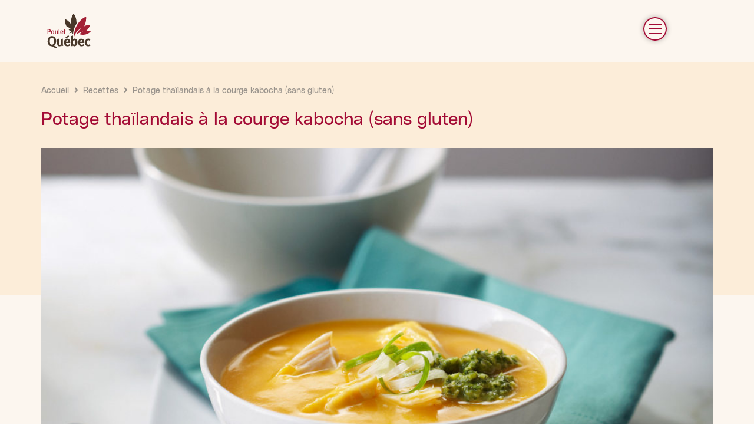

--- FILE ---
content_type: text/html; charset=UTF-8
request_url: https://lepoulet.qc.ca/recettes/potage-thailandais-a-la-courge-kabocha-sans-gluten/
body_size: 32228
content:
<!doctype html>
<html lang="fr-CA">
<head>
	<meta charset="UTF-8">
		<meta name="viewport" content="width=device-width, initial-scale=1">
	<link rel="profile" href="https://gmpg.org/xfn/11">
	<meta name='robots' content='index, follow, max-image-preview:large, max-snippet:-1, max-video-preview:-1' />
	<style>img:is([sizes="auto" i], [sizes^="auto," i]) { contain-intrinsic-size: 3000px 1500px }</style>
	<script id="cookieyes" type="text/javascript" src="https://cdn-cookieyes.com/client_data/98051bf1f168cae14d072dfa/script.js"></script>
	<!-- This site is optimized with the Yoast SEO plugin v25.5 - https://yoast.com/wordpress/plugins/seo/ -->
	<title>Potage thaïlandais à la courge kabocha (sans gluten) - Le Poulet du Québec: Recettes de poulet, trucs et conseils</title>
	<meta name="description" content="Une bonne recette du Poulet du Québec. Potage thaïlandais à la courge kabocha (sans gluten)" />
	<link rel="canonical" href="https://lepoulet.qc.ca/recettes/potage-thailandais-a-la-courge-kabocha-sans-gluten/" />
	<meta property="og:locale" content="fr_CA" />
	<meta property="og:type" content="article" />
	<meta property="og:title" content="Potage thaïlandais à la courge kabocha (sans gluten) - Le Poulet du Québec: Recettes de poulet, trucs et conseils" />
	<meta property="og:description" content="Une bonne recette du Poulet du Québec. Potage thaïlandais à la courge kabocha (sans gluten)" />
	<meta property="og:url" content="https://lepoulet.qc.ca/recettes/potage-thailandais-a-la-courge-kabocha-sans-gluten/" />
	<meta property="og:site_name" content="Le Poulet du Québec: Recettes de poulet, trucs et conseils" />
	<meta property="article:modified_time" content="2021-10-21T15:19:30+00:00" />
	<meta property="og:image" content="https://lepoulet.qc.ca/wp-content/uploads/2021/10/f1f259e9-7b32-4174-aeae-8582ab7107e9.jpg" />
	<meta property="og:image:width" content="1500" />
	<meta property="og:image:height" content="1500" />
	<meta property="og:image:type" content="image/jpeg" />
	<meta name="twitter:card" content="summary_large_image" />
	<script type="application/ld+json" class="yoast-schema-graph">{"@context":"https://schema.org","@graph":[{"@type":"WebPage","@id":"https://lepoulet.qc.ca/recettes/potage-thailandais-a-la-courge-kabocha-sans-gluten/","url":"https://lepoulet.qc.ca/recettes/potage-thailandais-a-la-courge-kabocha-sans-gluten/","name":"Potage thaïlandais à la courge kabocha (sans gluten) - Le Poulet du Québec: Recettes de poulet, trucs et conseils","isPartOf":{"@id":"https://lepoulet.qc.ca/#website"},"primaryImageOfPage":{"@id":"https://lepoulet.qc.ca/recettes/potage-thailandais-a-la-courge-kabocha-sans-gluten/#primaryimage"},"image":{"@id":"https://lepoulet.qc.ca/recettes/potage-thailandais-a-la-courge-kabocha-sans-gluten/#primaryimage"},"thumbnailUrl":"https://lepoulet.qc.ca/wp-content/uploads/2021/10/f1f259e9-7b32-4174-aeae-8582ab7107e9.jpg","datePublished":"2021-10-20T12:40:57+00:00","dateModified":"2021-10-21T15:19:30+00:00","description":"Une bonne recette du Poulet du Québec. Potage thaïlandais à la courge kabocha (sans gluten)","breadcrumb":{"@id":"https://lepoulet.qc.ca/recettes/potage-thailandais-a-la-courge-kabocha-sans-gluten/#breadcrumb"},"inLanguage":"fr-CA","potentialAction":[{"@type":"ReadAction","target":["https://lepoulet.qc.ca/recettes/potage-thailandais-a-la-courge-kabocha-sans-gluten/"]}]},{"@type":"ImageObject","inLanguage":"fr-CA","@id":"https://lepoulet.qc.ca/recettes/potage-thailandais-a-la-courge-kabocha-sans-gluten/#primaryimage","url":"https://lepoulet.qc.ca/wp-content/uploads/2021/10/f1f259e9-7b32-4174-aeae-8582ab7107e9.jpg","contentUrl":"https://lepoulet.qc.ca/wp-content/uploads/2021/10/f1f259e9-7b32-4174-aeae-8582ab7107e9.jpg","width":1500,"height":1500},{"@type":"BreadcrumbList","@id":"https://lepoulet.qc.ca/recettes/potage-thailandais-a-la-courge-kabocha-sans-gluten/#breadcrumb","itemListElement":[{"@type":"ListItem","position":1,"name":"Accueil","item":"https://lepoulet.qc.ca/"},{"@type":"ListItem","position":2,"name":"Potage thaïlandais à la courge kabocha (sans gluten)"}]},{"@type":"WebSite","@id":"https://lepoulet.qc.ca/#website","url":"https://lepoulet.qc.ca/","name":"Le Poulet du Québec: Recettes de poulet, trucs et conseils","description":"","publisher":{"@id":"https://lepoulet.qc.ca/#organization"},"potentialAction":[{"@type":"SearchAction","target":{"@type":"EntryPoint","urlTemplate":"https://lepoulet.qc.ca/?s={search_term_string}"},"query-input":{"@type":"PropertyValueSpecification","valueRequired":true,"valueName":"search_term_string"}}],"inLanguage":"fr-CA"},{"@type":"Organization","@id":"https://lepoulet.qc.ca/#organization","name":"Le Poulet du Québec","url":"https://lepoulet.qc.ca/","logo":{"@type":"ImageObject","inLanguage":"fr-CA","@id":"https://lepoulet.qc.ca/#/schema/logo/image/","url":"https://lepoulet.qc.ca/wp-content/uploads/2021/10/logo-pouletquebec.svg","contentUrl":"https://lepoulet.qc.ca/wp-content/uploads/2021/10/logo-pouletquebec.svg","width":74,"height":59,"caption":"Le Poulet du Québec"},"image":{"@id":"https://lepoulet.qc.ca/#/schema/logo/image/"}}]}</script>
	<!-- / Yoast SEO plugin. -->


<link rel="alternate" type="application/rss+xml" title="Le Poulet du Québec: Recettes de poulet, trucs et conseils &raquo; Flux" href="https://lepoulet.qc.ca/feed/" />
<link rel="alternate" type="application/rss+xml" title="Le Poulet du Québec: Recettes de poulet, trucs et conseils &raquo; Flux des commentaires" href="https://lepoulet.qc.ca/comments/feed/" />
<script type="text/javascript">
/* <![CDATA[ */
window._wpemojiSettings = {"baseUrl":"https:\/\/s.w.org\/images\/core\/emoji\/16.0.1\/72x72\/","ext":".png","svgUrl":"https:\/\/s.w.org\/images\/core\/emoji\/16.0.1\/svg\/","svgExt":".svg","source":{"concatemoji":"https:\/\/lepoulet.qc.ca\/wp-includes\/js\/wp-emoji-release.min.js?ver=6.8.3"}};
/*! This file is auto-generated */
!function(s,n){var o,i,e;function c(e){try{var t={supportTests:e,timestamp:(new Date).valueOf()};sessionStorage.setItem(o,JSON.stringify(t))}catch(e){}}function p(e,t,n){e.clearRect(0,0,e.canvas.width,e.canvas.height),e.fillText(t,0,0);var t=new Uint32Array(e.getImageData(0,0,e.canvas.width,e.canvas.height).data),a=(e.clearRect(0,0,e.canvas.width,e.canvas.height),e.fillText(n,0,0),new Uint32Array(e.getImageData(0,0,e.canvas.width,e.canvas.height).data));return t.every(function(e,t){return e===a[t]})}function u(e,t){e.clearRect(0,0,e.canvas.width,e.canvas.height),e.fillText(t,0,0);for(var n=e.getImageData(16,16,1,1),a=0;a<n.data.length;a++)if(0!==n.data[a])return!1;return!0}function f(e,t,n,a){switch(t){case"flag":return n(e,"\ud83c\udff3\ufe0f\u200d\u26a7\ufe0f","\ud83c\udff3\ufe0f\u200b\u26a7\ufe0f")?!1:!n(e,"\ud83c\udde8\ud83c\uddf6","\ud83c\udde8\u200b\ud83c\uddf6")&&!n(e,"\ud83c\udff4\udb40\udc67\udb40\udc62\udb40\udc65\udb40\udc6e\udb40\udc67\udb40\udc7f","\ud83c\udff4\u200b\udb40\udc67\u200b\udb40\udc62\u200b\udb40\udc65\u200b\udb40\udc6e\u200b\udb40\udc67\u200b\udb40\udc7f");case"emoji":return!a(e,"\ud83e\udedf")}return!1}function g(e,t,n,a){var r="undefined"!=typeof WorkerGlobalScope&&self instanceof WorkerGlobalScope?new OffscreenCanvas(300,150):s.createElement("canvas"),o=r.getContext("2d",{willReadFrequently:!0}),i=(o.textBaseline="top",o.font="600 32px Arial",{});return e.forEach(function(e){i[e]=t(o,e,n,a)}),i}function t(e){var t=s.createElement("script");t.src=e,t.defer=!0,s.head.appendChild(t)}"undefined"!=typeof Promise&&(o="wpEmojiSettingsSupports",i=["flag","emoji"],n.supports={everything:!0,everythingExceptFlag:!0},e=new Promise(function(e){s.addEventListener("DOMContentLoaded",e,{once:!0})}),new Promise(function(t){var n=function(){try{var e=JSON.parse(sessionStorage.getItem(o));if("object"==typeof e&&"number"==typeof e.timestamp&&(new Date).valueOf()<e.timestamp+604800&&"object"==typeof e.supportTests)return e.supportTests}catch(e){}return null}();if(!n){if("undefined"!=typeof Worker&&"undefined"!=typeof OffscreenCanvas&&"undefined"!=typeof URL&&URL.createObjectURL&&"undefined"!=typeof Blob)try{var e="postMessage("+g.toString()+"("+[JSON.stringify(i),f.toString(),p.toString(),u.toString()].join(",")+"));",a=new Blob([e],{type:"text/javascript"}),r=new Worker(URL.createObjectURL(a),{name:"wpTestEmojiSupports"});return void(r.onmessage=function(e){c(n=e.data),r.terminate(),t(n)})}catch(e){}c(n=g(i,f,p,u))}t(n)}).then(function(e){for(var t in e)n.supports[t]=e[t],n.supports.everything=n.supports.everything&&n.supports[t],"flag"!==t&&(n.supports.everythingExceptFlag=n.supports.everythingExceptFlag&&n.supports[t]);n.supports.everythingExceptFlag=n.supports.everythingExceptFlag&&!n.supports.flag,n.DOMReady=!1,n.readyCallback=function(){n.DOMReady=!0}}).then(function(){return e}).then(function(){var e;n.supports.everything||(n.readyCallback(),(e=n.source||{}).concatemoji?t(e.concatemoji):e.wpemoji&&e.twemoji&&(t(e.twemoji),t(e.wpemoji)))}))}((window,document),window._wpemojiSettings);
/* ]]> */
</script>
<link rel='stylesheet' id='la-icon-maneger-style-css' href='https://lepoulet.qc.ca/wp-content/uploads/la_icon_sets/style.min.css?ver=6.8.3' type='text/css' media='all' />
<style id='wp-emoji-styles-inline-css' type='text/css'>

	img.wp-smiley, img.emoji {
		display: inline !important;
		border: none !important;
		box-shadow: none !important;
		height: 1em !important;
		width: 1em !important;
		margin: 0 0.07em !important;
		vertical-align: -0.1em !important;
		background: none !important;
		padding: 0 !important;
	}
</style>
<link rel='stylesheet' id='wp-block-library-css' href='https://lepoulet.qc.ca/wp-includes/css/dist/block-library/style.min.css?ver=6.8.3' type='text/css' media='all' />
<style id='classic-theme-styles-inline-css' type='text/css'>
/*! This file is auto-generated */
.wp-block-button__link{color:#fff;background-color:#32373c;border-radius:9999px;box-shadow:none;text-decoration:none;padding:calc(.667em + 2px) calc(1.333em + 2px);font-size:1.125em}.wp-block-file__button{background:#32373c;color:#fff;text-decoration:none}
</style>
<link rel='stylesheet' id='jet-engine-frontend-css' href='https://lepoulet.qc.ca/wp-content/plugins/jet-engine/assets/css/frontend.css?ver=3.7.2' type='text/css' media='all' />
<style id='global-styles-inline-css' type='text/css'>
:root{--wp--preset--aspect-ratio--square: 1;--wp--preset--aspect-ratio--4-3: 4/3;--wp--preset--aspect-ratio--3-4: 3/4;--wp--preset--aspect-ratio--3-2: 3/2;--wp--preset--aspect-ratio--2-3: 2/3;--wp--preset--aspect-ratio--16-9: 16/9;--wp--preset--aspect-ratio--9-16: 9/16;--wp--preset--color--black: #000000;--wp--preset--color--cyan-bluish-gray: #abb8c3;--wp--preset--color--white: #ffffff;--wp--preset--color--pale-pink: #f78da7;--wp--preset--color--vivid-red: #cf2e2e;--wp--preset--color--luminous-vivid-orange: #ff6900;--wp--preset--color--luminous-vivid-amber: #fcb900;--wp--preset--color--light-green-cyan: #7bdcb5;--wp--preset--color--vivid-green-cyan: #00d084;--wp--preset--color--pale-cyan-blue: #8ed1fc;--wp--preset--color--vivid-cyan-blue: #0693e3;--wp--preset--color--vivid-purple: #9b51e0;--wp--preset--gradient--vivid-cyan-blue-to-vivid-purple: linear-gradient(135deg,rgba(6,147,227,1) 0%,rgb(155,81,224) 100%);--wp--preset--gradient--light-green-cyan-to-vivid-green-cyan: linear-gradient(135deg,rgb(122,220,180) 0%,rgb(0,208,130) 100%);--wp--preset--gradient--luminous-vivid-amber-to-luminous-vivid-orange: linear-gradient(135deg,rgba(252,185,0,1) 0%,rgba(255,105,0,1) 100%);--wp--preset--gradient--luminous-vivid-orange-to-vivid-red: linear-gradient(135deg,rgba(255,105,0,1) 0%,rgb(207,46,46) 100%);--wp--preset--gradient--very-light-gray-to-cyan-bluish-gray: linear-gradient(135deg,rgb(238,238,238) 0%,rgb(169,184,195) 100%);--wp--preset--gradient--cool-to-warm-spectrum: linear-gradient(135deg,rgb(74,234,220) 0%,rgb(151,120,209) 20%,rgb(207,42,186) 40%,rgb(238,44,130) 60%,rgb(251,105,98) 80%,rgb(254,248,76) 100%);--wp--preset--gradient--blush-light-purple: linear-gradient(135deg,rgb(255,206,236) 0%,rgb(152,150,240) 100%);--wp--preset--gradient--blush-bordeaux: linear-gradient(135deg,rgb(254,205,165) 0%,rgb(254,45,45) 50%,rgb(107,0,62) 100%);--wp--preset--gradient--luminous-dusk: linear-gradient(135deg,rgb(255,203,112) 0%,rgb(199,81,192) 50%,rgb(65,88,208) 100%);--wp--preset--gradient--pale-ocean: linear-gradient(135deg,rgb(255,245,203) 0%,rgb(182,227,212) 50%,rgb(51,167,181) 100%);--wp--preset--gradient--electric-grass: linear-gradient(135deg,rgb(202,248,128) 0%,rgb(113,206,126) 100%);--wp--preset--gradient--midnight: linear-gradient(135deg,rgb(2,3,129) 0%,rgb(40,116,252) 100%);--wp--preset--font-size--small: 13px;--wp--preset--font-size--medium: 20px;--wp--preset--font-size--large: 36px;--wp--preset--font-size--x-large: 42px;--wp--preset--spacing--20: 0.44rem;--wp--preset--spacing--30: 0.67rem;--wp--preset--spacing--40: 1rem;--wp--preset--spacing--50: 1.5rem;--wp--preset--spacing--60: 2.25rem;--wp--preset--spacing--70: 3.38rem;--wp--preset--spacing--80: 5.06rem;--wp--preset--shadow--natural: 6px 6px 9px rgba(0, 0, 0, 0.2);--wp--preset--shadow--deep: 12px 12px 50px rgba(0, 0, 0, 0.4);--wp--preset--shadow--sharp: 6px 6px 0px rgba(0, 0, 0, 0.2);--wp--preset--shadow--outlined: 6px 6px 0px -3px rgba(255, 255, 255, 1), 6px 6px rgba(0, 0, 0, 1);--wp--preset--shadow--crisp: 6px 6px 0px rgba(0, 0, 0, 1);}:where(.is-layout-flex){gap: 0.5em;}:where(.is-layout-grid){gap: 0.5em;}body .is-layout-flex{display: flex;}.is-layout-flex{flex-wrap: wrap;align-items: center;}.is-layout-flex > :is(*, div){margin: 0;}body .is-layout-grid{display: grid;}.is-layout-grid > :is(*, div){margin: 0;}:where(.wp-block-columns.is-layout-flex){gap: 2em;}:where(.wp-block-columns.is-layout-grid){gap: 2em;}:where(.wp-block-post-template.is-layout-flex){gap: 1.25em;}:where(.wp-block-post-template.is-layout-grid){gap: 1.25em;}.has-black-color{color: var(--wp--preset--color--black) !important;}.has-cyan-bluish-gray-color{color: var(--wp--preset--color--cyan-bluish-gray) !important;}.has-white-color{color: var(--wp--preset--color--white) !important;}.has-pale-pink-color{color: var(--wp--preset--color--pale-pink) !important;}.has-vivid-red-color{color: var(--wp--preset--color--vivid-red) !important;}.has-luminous-vivid-orange-color{color: var(--wp--preset--color--luminous-vivid-orange) !important;}.has-luminous-vivid-amber-color{color: var(--wp--preset--color--luminous-vivid-amber) !important;}.has-light-green-cyan-color{color: var(--wp--preset--color--light-green-cyan) !important;}.has-vivid-green-cyan-color{color: var(--wp--preset--color--vivid-green-cyan) !important;}.has-pale-cyan-blue-color{color: var(--wp--preset--color--pale-cyan-blue) !important;}.has-vivid-cyan-blue-color{color: var(--wp--preset--color--vivid-cyan-blue) !important;}.has-vivid-purple-color{color: var(--wp--preset--color--vivid-purple) !important;}.has-black-background-color{background-color: var(--wp--preset--color--black) !important;}.has-cyan-bluish-gray-background-color{background-color: var(--wp--preset--color--cyan-bluish-gray) !important;}.has-white-background-color{background-color: var(--wp--preset--color--white) !important;}.has-pale-pink-background-color{background-color: var(--wp--preset--color--pale-pink) !important;}.has-vivid-red-background-color{background-color: var(--wp--preset--color--vivid-red) !important;}.has-luminous-vivid-orange-background-color{background-color: var(--wp--preset--color--luminous-vivid-orange) !important;}.has-luminous-vivid-amber-background-color{background-color: var(--wp--preset--color--luminous-vivid-amber) !important;}.has-light-green-cyan-background-color{background-color: var(--wp--preset--color--light-green-cyan) !important;}.has-vivid-green-cyan-background-color{background-color: var(--wp--preset--color--vivid-green-cyan) !important;}.has-pale-cyan-blue-background-color{background-color: var(--wp--preset--color--pale-cyan-blue) !important;}.has-vivid-cyan-blue-background-color{background-color: var(--wp--preset--color--vivid-cyan-blue) !important;}.has-vivid-purple-background-color{background-color: var(--wp--preset--color--vivid-purple) !important;}.has-black-border-color{border-color: var(--wp--preset--color--black) !important;}.has-cyan-bluish-gray-border-color{border-color: var(--wp--preset--color--cyan-bluish-gray) !important;}.has-white-border-color{border-color: var(--wp--preset--color--white) !important;}.has-pale-pink-border-color{border-color: var(--wp--preset--color--pale-pink) !important;}.has-vivid-red-border-color{border-color: var(--wp--preset--color--vivid-red) !important;}.has-luminous-vivid-orange-border-color{border-color: var(--wp--preset--color--luminous-vivid-orange) !important;}.has-luminous-vivid-amber-border-color{border-color: var(--wp--preset--color--luminous-vivid-amber) !important;}.has-light-green-cyan-border-color{border-color: var(--wp--preset--color--light-green-cyan) !important;}.has-vivid-green-cyan-border-color{border-color: var(--wp--preset--color--vivid-green-cyan) !important;}.has-pale-cyan-blue-border-color{border-color: var(--wp--preset--color--pale-cyan-blue) !important;}.has-vivid-cyan-blue-border-color{border-color: var(--wp--preset--color--vivid-cyan-blue) !important;}.has-vivid-purple-border-color{border-color: var(--wp--preset--color--vivid-purple) !important;}.has-vivid-cyan-blue-to-vivid-purple-gradient-background{background: var(--wp--preset--gradient--vivid-cyan-blue-to-vivid-purple) !important;}.has-light-green-cyan-to-vivid-green-cyan-gradient-background{background: var(--wp--preset--gradient--light-green-cyan-to-vivid-green-cyan) !important;}.has-luminous-vivid-amber-to-luminous-vivid-orange-gradient-background{background: var(--wp--preset--gradient--luminous-vivid-amber-to-luminous-vivid-orange) !important;}.has-luminous-vivid-orange-to-vivid-red-gradient-background{background: var(--wp--preset--gradient--luminous-vivid-orange-to-vivid-red) !important;}.has-very-light-gray-to-cyan-bluish-gray-gradient-background{background: var(--wp--preset--gradient--very-light-gray-to-cyan-bluish-gray) !important;}.has-cool-to-warm-spectrum-gradient-background{background: var(--wp--preset--gradient--cool-to-warm-spectrum) !important;}.has-blush-light-purple-gradient-background{background: var(--wp--preset--gradient--blush-light-purple) !important;}.has-blush-bordeaux-gradient-background{background: var(--wp--preset--gradient--blush-bordeaux) !important;}.has-luminous-dusk-gradient-background{background: var(--wp--preset--gradient--luminous-dusk) !important;}.has-pale-ocean-gradient-background{background: var(--wp--preset--gradient--pale-ocean) !important;}.has-electric-grass-gradient-background{background: var(--wp--preset--gradient--electric-grass) !important;}.has-midnight-gradient-background{background: var(--wp--preset--gradient--midnight) !important;}.has-small-font-size{font-size: var(--wp--preset--font-size--small) !important;}.has-medium-font-size{font-size: var(--wp--preset--font-size--medium) !important;}.has-large-font-size{font-size: var(--wp--preset--font-size--large) !important;}.has-x-large-font-size{font-size: var(--wp--preset--font-size--x-large) !important;}
:where(.wp-block-post-template.is-layout-flex){gap: 1.25em;}:where(.wp-block-post-template.is-layout-grid){gap: 1.25em;}
:where(.wp-block-columns.is-layout-flex){gap: 2em;}:where(.wp-block-columns.is-layout-grid){gap: 2em;}
:root :where(.wp-block-pullquote){font-size: 1.5em;line-height: 1.6;}
</style>
<style id='if-so-public-dummy-inline-css' type='text/css'>
        .lds-dual-ring {
          display: inline-block;
          width: 16px;
          height: 16px;
        }
        .lds-dual-ring:after {
          content: " ";
          display: block;
          width: 16px;
          height: 16px;
          margin: 0px;
          border-radius: 50%;
          border: 3px solid #000;
          border-color: #000 transparent #000 transparent;
          animation: lds-dual-ring 1.2s linear infinite;
        }
        @keyframes lds-dual-ring {
          0% {
            transform: rotate(0deg);
          }
          100% {
            transform: rotate(360deg);
          }
        }
        /*loader 2*/
        .ifso-logo-loader {
            font-size: 20px;
            width: 64px;
            font-family: sans-serif;
            position: relative;
            height: auto;
            font-weight: 800;
        }
        .ifso-logo-loader:before {
            content: '';
            position: absolute;
            left: 30%;
            top: 36%;
            width: 14px;
            height: 22px;
            clip-path: polygon(100% 50%, 0 0, 0 100%);
            background: #fd5b56;
            animation: spinAndMoveArrow 2s infinite;
            height: 9px;
            width: 7px;
        }
        .ifso-logo-loader:after {
            content: "If So";
            word-spacing: 12px;
        }
        @keyframes spinAndMoveArrow {
                40% {
                    transform: rotate(360deg);
                }
    
                60% {
                    transform: translateX(-5px);
                }
    
                80% {
                    transform: translateX(5px);
                }
    
                100% {
                    transform: translateX(0);
                }
        }
        /*Loader 3 - default content*/
        .ifso-default-content-loader{
            display:inline-block;
        }
        
</style>
<link rel='stylesheet' id='sf_styles-css' href='https://lepoulet.qc.ca/wp-content/plugins/superfly-menu/css/public.min.css?ver=6.8.3' type='text/css' media='all' />
<link rel='stylesheet' id='wpsl-styles-css' href='https://lepoulet.qc.ca/wp-content/plugins/wp-store-locator/css/styles.min.css?ver=2.2.260' type='text/css' media='all' />
<link rel='stylesheet' id='hello-elementor-css' href='https://lepoulet.qc.ca/wp-content/themes/hello-elementor/style.min.css?ver=2.4.1' type='text/css' media='all' />
<link rel='stylesheet' id='hello-elementor-theme-style-css' href='https://lepoulet.qc.ca/wp-content/themes/hello-elementor/theme.min.css?ver=2.4.1' type='text/css' media='all' />
<link rel='stylesheet' id='elementor-frontend-css' href='https://lepoulet.qc.ca/wp-content/uploads/elementor/css/custom-frontend.min.css?ver=1753289058' type='text/css' media='all' />
<link rel='stylesheet' id='elementor-post-6-css' href='https://lepoulet.qc.ca/wp-content/uploads/elementor/css/post-6.css?ver=1753289058' type='text/css' media='all' />
<link rel='stylesheet' id='jet-popup-frontend-css' href='https://lepoulet.qc.ca/wp-content/plugins/jet-popup/assets/css/jet-popup-frontend.css?ver=2.0.16' type='text/css' media='all' />
<link rel='stylesheet' id='widget-image-css' href='https://lepoulet.qc.ca/wp-content/plugins/elementor/assets/css/widget-image.min.css?ver=3.30.3' type='text/css' media='all' />
<link rel='stylesheet' id='e-animation-grow-css' href='https://lepoulet.qc.ca/wp-content/plugins/elementor/assets/lib/animations/styles/e-animation-grow.min.css?ver=3.30.3' type='text/css' media='all' />
<link rel='stylesheet' id='widget-social-icons-css' href='https://lepoulet.qc.ca/wp-content/plugins/elementor/assets/css/widget-social-icons.min.css?ver=3.30.3' type='text/css' media='all' />
<link rel='stylesheet' id='e-apple-webkit-css' href='https://lepoulet.qc.ca/wp-content/uploads/elementor/css/custom-apple-webkit.min.css?ver=1753289058' type='text/css' media='all' />
<link rel='stylesheet' id='widget-nav-menu-css' href='https://lepoulet.qc.ca/wp-content/uploads/elementor/css/custom-pro-widget-nav-menu.min.css?ver=1753289058' type='text/css' media='all' />
<link rel='stylesheet' id='widget-divider-css' href='https://lepoulet.qc.ca/wp-content/plugins/elementor/assets/css/widget-divider.min.css?ver=3.30.3' type='text/css' media='all' />
<link rel='stylesheet' id='widget-heading-css' href='https://lepoulet.qc.ca/wp-content/plugins/elementor/assets/css/widget-heading.min.css?ver=3.30.3' type='text/css' media='all' />
<link rel='stylesheet' id='widget-spacer-css' href='https://lepoulet.qc.ca/wp-content/plugins/elementor/assets/css/widget-spacer.min.css?ver=3.30.3' type='text/css' media='all' />
<link rel='stylesheet' id='swiper-css' href='https://lepoulet.qc.ca/wp-content/plugins/elementor/assets/lib/swiper/v8/css/swiper.min.css?ver=8.4.5' type='text/css' media='all' />
<link rel='stylesheet' id='e-swiper-css' href='https://lepoulet.qc.ca/wp-content/plugins/elementor/assets/css/conditionals/e-swiper.min.css?ver=3.30.3' type='text/css' media='all' />
<link rel='stylesheet' id='widget-share-buttons-css' href='https://lepoulet.qc.ca/wp-content/plugins/elementor-pro/assets/css/widget-share-buttons.min.css?ver=3.30.0' type='text/css' media='all' />
<link rel='stylesheet' id='elementor-icons-shared-0-css' href='https://lepoulet.qc.ca/wp-content/plugins/elementor/assets/lib/font-awesome/css/fontawesome.min.css?ver=5.15.3' type='text/css' media='all' />
<link rel='stylesheet' id='elementor-icons-fa-solid-css' href='https://lepoulet.qc.ca/wp-content/plugins/elementor/assets/lib/font-awesome/css/solid.min.css?ver=5.15.3' type='text/css' media='all' />
<link rel='stylesheet' id='elementor-icons-fa-brands-css' href='https://lepoulet.qc.ca/wp-content/plugins/elementor/assets/lib/font-awesome/css/brands.min.css?ver=5.15.3' type='text/css' media='all' />
<link rel='stylesheet' id='jet-blocks-css' href='https://lepoulet.qc.ca/wp-content/uploads/elementor/css/custom-jet-blocks.css?ver=1.3.19.1' type='text/css' media='all' />
<link rel='stylesheet' id='elementor-icons-css' href='https://lepoulet.qc.ca/wp-content/plugins/elementor/assets/lib/eicons/css/elementor-icons.min.css?ver=5.43.0' type='text/css' media='all' />
<link rel='stylesheet' id='ooohboi-steroids-styles-css' href='https://lepoulet.qc.ca/wp-content/plugins/ooohboi-steroids-for-elementor/assets/css/main.css?ver=2.1.2126082023' type='text/css' media='all' />
<link rel='stylesheet' id='jet-blog-css' href='https://lepoulet.qc.ca/wp-content/plugins/jet-blog/assets/css/jet-blog.css?ver=2.4.5' type='text/css' media='all' />
<link rel='stylesheet' id='jet-tabs-frontend-css' href='https://lepoulet.qc.ca/wp-content/plugins/jet-tabs/assets/css/jet-tabs-frontend.css?ver=2.2.9.2' type='text/css' media='all' />
<link rel='stylesheet' id='jet-tricks-frontend-css' href='https://lepoulet.qc.ca/wp-content/plugins/jet-tricks/assets/css/jet-tricks-frontend.css?ver=1.5.5.1' type='text/css' media='all' />
<link rel='stylesheet' id='elementor-post-13-css' href='https://lepoulet.qc.ca/wp-content/uploads/elementor/css/post-13.css?ver=1753289045' type='text/css' media='all' />
<link rel='stylesheet' id='elementor-post-63-css' href='https://lepoulet.qc.ca/wp-content/uploads/elementor/css/post-63.css?ver=1753289046' type='text/css' media='all' />
<link rel='stylesheet' id='elementor-post-4948-css' href='https://lepoulet.qc.ca/wp-content/uploads/elementor/css/post-4948.css?ver=1753289047' type='text/css' media='all' />
<link rel='stylesheet' id='elementor-post-81-css' href='https://lepoulet.qc.ca/wp-content/uploads/elementor/css/post-81.css?ver=1765830677' type='text/css' media='all' />
<link rel='stylesheet' id='elementor-post-89-css' href='https://lepoulet.qc.ca/wp-content/uploads/elementor/css/post-89.css?ver=1753289050' type='text/css' media='all' />
<link rel='stylesheet' id='hello-elementor-child-style-css' href='https://lepoulet.qc.ca/wp-content/themes/hello-theme-child-master/style.css?ver=1.0.0' type='text/css' media='all' />
<script type="text/javascript" src="https://lepoulet.qc.ca/wp-content/plugins/superfly-menu/includes/vendor/looks_awesome/icon_manager/js/md5.js?ver=1.0,0" id="la-icon-manager-md5-js"></script>
<script type="text/javascript" src="https://lepoulet.qc.ca/wp-content/plugins/superfly-menu/includes/vendor/looks_awesome/icon_manager/js/util.js?ver=1.0,0" id="la-icon-manager-util-js"></script>
<script type="text/javascript" src="https://lepoulet.qc.ca/wp-includes/js/jquery/jquery.min.js?ver=3.7.1" id="jquery-core-js"></script>
<script type="text/javascript" src="https://lepoulet.qc.ca/wp-includes/js/jquery/jquery-migrate.min.js?ver=3.4.1" id="jquery-migrate-js"></script>
<script type="text/javascript" id="if-so-js-before">
/* <![CDATA[ */
    var nonce = "c257123cd0";//compat
    var ifso_nonce = "c257123cd0";
    var ajaxurl = "https://lepoulet.qc.ca/wp-admin/admin-ajax.php";
    var ifso_page_url = window.location.href;
    var isAnalyticsOn = true;
    var isPageVisitedOn = 0;
    var isVisitCountEnabled = 1;
    var referrer_for_pageload = document.referrer;
    var ifso_attrs_for_ajax = ["ga4","the_content"];
/* ]]> */
</script>
<script type="text/javascript" src="https://lepoulet.qc.ca/wp-content/plugins/if-so/public/js/if-so-public.js?ver=1.9.3.2" id="if-so-js"></script>
<script type="text/javascript" id="sf_main-js-extra">
/* <![CDATA[ */
var SF_Opts = {"wp_menu_id":"3","social":{"facebook":"https:\/\/www.facebook.com\/LePouletduQuebec\/","instagram":"https:\/\/instagram.com\/pouletduquebec?utm_medium=copy_link ","pinterest":"https:\/\/ca.pinterest.com\/pouletduquebec\/","youtube":"https:\/\/www.youtube.com\/user\/VolaillesduQuebec","rss":"https:\/\/www.tiktok.com\/@pouletduquebec"},"search":"yes","blur":"no","fade":"no","test_mode":"no","hide_def":"no","mob_nav":"no","dynamic":"no","parent_ignore":"yes","sidebar_style":"side","sidebar_behaviour":"slide","alt_menu":"","sidebar_pos":"right","width_panel_1":"350","width_panel_2":"325","width_panel_3":"250","width_panel_4":"200","base_color":"#8C2836","opening_type":"click","sub_type":"swipe","video_bg":"","video_mob":"no","video_preload":"no","sub_mob_type":"dropdown","sub_opening_type":"click","label":"circle","label_top":"40px","label_size":"40","label_vis":"yes","item_padding":"15","bg":"","path":"https:\/\/lepoulet.qc.ca\/wp-content\/plugins\/superfly-menu\/img\/","menu":"{\"3\":{\"term_id\":3,\"name\":\"menu-principal\",\"loc\":{\"pages\":{\"36\":1,\"83\":1,\"156\":1,\"273\":1,\"306\":1,\"312\":1,\"323\":1,\"388\":1,\"4962\":1,\"4966\":1,\"4968\":1,\"4997\":1,\"5051\":1,\"5054\":1,\"5064\":1,\"5070\":1,\"5089\":1,\"5091\":1,\"5093\":1,\"5098\":1,\"5134\":1},\"cposts\":{\"jet-menu\":1,\"jet-popup\":1,\"e-landing-page\":1,\"elementor_library\":1,\"ifso_triggers\":1,\"recettes\":1,\"types_de_coupes\":1,\"nouvelle\":1,\"saviez-vous\":1,\"collaborateurs\":1,\"type_consommateur\":1,\"carrousel\":1,\"jet-smart-filters\":1,\"jet-engine\":1},\"cats\":{\"1\":1,\"15\":1},\"taxes\":{},\"langs\":{},\"wp_pages\":{\"front\":1,\"home\":1,\"archive\":1,\"single\":1,\"forbidden\":1,\"search\":1},\"ids\":[\"\"]},\"isDef\":true}}","togglers":"","subMenuSupport":"yes","subMenuSelector":"sub-menu, children","eventsInterval":"51","activeClassSelector":"current-menu-item","allowedTags":"DIV, NAV, UL, OL, LI, A, P, H1, H2, H3, H4, SPAN","menuData":{"5215":"img=&icon_manager_search=&la_icon_manager_menu-item-5215_custom=&icon=&icon_color=&sline=&chapter=%3Chr%20style%3D%22width%3A250px%3B%22%3E&content=&bg=&width="},"siteBase":"https:\/\/lepoulet.qc.ca","plugin_ver":"5.0.23"};
/* ]]> */
</script>
<script type="text/javascript" src="https://lepoulet.qc.ca/wp-content/plugins/superfly-menu/js/public.min.js?ver=5.0.23" id="sf_main-js"></script>
<link rel="https://api.w.org/" href="https://lepoulet.qc.ca/wp-json/" /><link rel="alternate" title="JSON" type="application/json" href="https://lepoulet.qc.ca/wp-json/wp/v2/recettes/4203" /><link rel="EditURI" type="application/rsd+xml" title="RSD" href="https://lepoulet.qc.ca/xmlrpc.php?rsd" />
<link rel='shortlink' href='https://lepoulet.qc.ca/?p=4203' />
<link rel="alternate" title="oEmbed (JSON)" type="application/json+oembed" href="https://lepoulet.qc.ca/wp-json/oembed/1.0/embed?url=https%3A%2F%2Flepoulet.qc.ca%2Frecettes%2Fpotage-thailandais-a-la-courge-kabocha-sans-gluten%2F" />
<link rel="alternate" title="oEmbed (XML)" type="text/xml+oembed" href="https://lepoulet.qc.ca/wp-json/oembed/1.0/embed?url=https%3A%2F%2Flepoulet.qc.ca%2Frecettes%2Fpotage-thailandais-a-la-courge-kabocha-sans-gluten%2F&#038;format=xml" />
<script>

    // global
    window.SFM_is_mobile = (function () {
        var n = navigator.userAgent;
        var reg = new RegExp('Android\s([0-9\.]*)')
        var match = n.toLowerCase().match(reg);
        var android =  match ? parseFloat(match[1]) : false;
        if (android && android < 3.6) {
        	return;
        };

        return n.match(/Android|BlackBerry|IEMobile|iPhone|iPad|iPod|Opera Mini/i);
    })();

    window.SFM_current_page_menu = '3';

    (function(){

        var mob_bar = '';
        var pos = 'right';
        var iconbar = '';

        var SFM_skew_disabled = ( function( ) {
            var window_width = window.innerWidth;
            var sfm_width = 350;
            if ( sfm_width * 2 >= window_width ) {
                return true;
            }
            return false;
        } )( );

        var classes = SFM_is_mobile ? 'sfm-mobile' : 'sfm-desktop';
        var html = document.getElementsByTagName('html')[0]; // pointer
        classes += mob_bar ? ' sfm-mob-nav' : '';
        classes += ' sfm-pos-' + pos;
        classes += iconbar ? ' sfm-bar' : '';
		classes += SFM_skew_disabled ? ' sfm-skew-disabled' : '';

        html.className = html.className == '' ?  classes : html.className + ' ' + classes;

    })();
</script>
<style type="text/css" id="superfly-dynamic">
    @font-face {
        font-family: 'sfm-icomoon';
        src:url('https://lepoulet.qc.ca/wp-content/plugins/superfly-menu/img/fonts/icomoon.eot?wehgh4');
        src: url('https://lepoulet.qc.ca/wp-content/plugins/superfly-menu/img/fonts/icomoon.svg?wehgh4#icomoon') format('svg'),
        url('https://lepoulet.qc.ca/wp-content/plugins/superfly-menu/img/fonts/icomoon.eot?#iefixwehgh4') format('embedded-opentype'),
        url('https://lepoulet.qc.ca/wp-content/plugins/superfly-menu/img/fonts/icomoon.woff?wehgh4') format('woff'),
        url('https://lepoulet.qc.ca/wp-content/plugins/superfly-menu/img/fonts/icomoon.ttf?wehgh4') format('truetype');
        font-weight: normal;
        font-style: normal;
        font-display: swap;
    }
        .sfm-navicon, .sfm-navicon:after, .sfm-navicon:before, .sfm-sidebar-close:before, .sfm-sidebar-close:after {
        height: 2px !important;
    }
    .sfm-label-square .sfm-navicon-button, .sfm-label-rsquare .sfm-navicon-button, .sfm-label-circle .sfm-navicon-button {
    border-width: 2px !important;
    }

    .sfm-vertical-nav .sfm-submenu-visible > a .sfm-sm-indicator i:after {
    -webkit-transform: rotate(180deg);
    transform: rotate(180deg);
    }

    #sfm-mob-navbar .sfm-navicon-button:after {
    /*width: 30px;*/
    }

    .sfm-pos-right .sfm-vertical-nav .sfm-has-child-menu > a:before {
    display: none;
    }

    #sfm-sidebar.sfm-vertical-nav .sfm-menu .sfm-sm-indicator {
    /*background: rgba(255,255,255,0.085);*/
    }

    .sfm-pos-right #sfm-sidebar.sfm-vertical-nav .sfm-menu li a {
    /*padding-left: 10px !important;*/
    }

    .sfm-pos-right #sfm-sidebar.sfm-vertical-nav .sfm-sm-indicator {
    left: auto;
    right: 0;
    }

    #sfm-sidebar.sfm-compact .sfm-nav {
    min-height: 50vh;
    height: auto;
    max-height: none;
    margin-top: 30px;
    }

    #sfm-sidebar.sfm-compact  input[type=search] {
    font-size: 16px;
    }
    /*}*/

            #sfm-sidebar .sfm-sidebar-bg, #sfm-sidebar .sfm-social {
        background-color: #8C2836 !important;
        }

            #sfm-sidebar .sfm-logo img {
        max-height: px;
        }
    

    #sfm-sidebar, .sfm-sidebar-bg, #sfm-sidebar .sfm-nav, #sfm-sidebar .sfm-widget, #sfm-sidebar .sfm-logo, #sfm-sidebar .sfm-social, .sfm-style-toolbar .sfm-copy {
    width: 350px;
    }
        #sfm-sidebar:not(.sfm-iconbar) .sfm-menu li > a span{
        max-width: calc(350px - 80px);    }
    #sfm-sidebar .sfm-social {
    background-color: transparent !important;
    }

    

    
    
    
        #sfm-sidebar .sfm-menu li:hover > a span,
    #sfm-sidebar .sfm-menu li > a:focus span,
    #sfm-sidebar .sfm-menu li:hover > a img,
    #sfm-sidebar .sfm-menu li > a:focus img,
    #sfm-sidebar .sfm-menu li:hover > a .la_icon,
    #sfm-sidebar .sfm-menu li > a:focus .la_icon,
    #sfm-sidebar .sfm-menu li.sfm-submenu-visible > a img,
    #sfm-sidebar .sfm-menu li.sfm-submenu-visible > a .la_icon,
    #sfm-sidebar .sfm-menu li.sfm-submenu-visible > a span {
    right: -2px;
    left: auto;
    }

    .sfm-pos-right .sfm-sub-flyout #sfm-sidebar .sfm-menu li > a:focus span,
    .sfm-pos-right .sfm-sub-flyout #sfm-sidebar .sfm-menu li:hover > a span,
    .sfm-pos-right .sfm-sub-flyout #sfm-sidebar .sfm-menu li:hover > a img,
    .sfm-pos-right .sfm-sub-flyout #sfm-sidebar .sfm-menu li > a:focus img,
    .sfm-pos-right .sfm-sub-flyout #sfm-sidebar .sfm-menu li.sfm-submenu-visible > a img,
    .sfm-pos-right .sfm-sub-flyout #sfm-sidebar .sfm-menu li.sfm-submenu-visible > a span {
    right: 2px;
    left: auto;
    }

        #sfm-sidebar .sfm-menu li a,
        #sfm-sidebar .sfm-chapter,
        #sfm-sidebar .widget-area,
        .sfm-search-form input {
        padding-left: 10% !important;
        }

        .sfm-pos-right .sfm-sub-flyout #sfm-sidebar .sfm-menu li a,
        .sfm-pos-right .sfm-sub-flyout #sfm-sidebar .sfm-view .sfm-back-parent,
        .sfm-pos-right .sfm-sub-flyout #sfm-sidebar .sfm-chapter,
        .sfm-pos-right .sfm-sub-flyout #sfm-sidebar .widget-area,
        .sfm-pos-right .sfm-sub-flyout .sfm-search-form input {
        padding-left: 14% !important;
        }
                #sfm-sidebar .sfm-child-menu.sfm-menu-level-1 li a {
        padding-left: 12% !important;
        }
        #sfm-sidebar .sfm-child-menu.sfm-menu-level-2 li a {
        padding-left: 14% !important;
        }
    
        #sfm-sidebar.sfm-compact .sfm-social li {
        text-align: left;
        }

        #sfm-sidebar.sfm-compact .sfm-social:before {
        right: auto;
        left: auto;
        left: 10%;
        }

                #sfm-sidebar .sfm-social {
        padding-left: 7% !important;
        }
            #sfm-sidebar:after {
    display: none !important;
    }

    


    #sfm-sidebar,
    .sfm-pos-right .sfm-sidebar-slide.sfm-body-pushed #sfm-mob-navbar {
    -webkit-transform: translate3d(-350px,0,0);
    transform: translate3d(-350px,0,0);
    }


    .sfm-pos-right #sfm-sidebar, .sfm-sidebar-slide.sfm-body-pushed #sfm-mob-navbar {
    -webkit-transform: translate3d(350px,0,0);
    transform: translate3d(350px,0,0);
    }



    .sfm-pos-left #sfm-sidebar .sfm-view-level-1 {
    left: 350px;
    width: 350px;
    -webkit-transform: translate3d(-350px,0,0);
    transform: translate3d(-350px,0,0);
    }

    #sfm-sidebar .sfm-view-level-1 .sfm-menu {
         width: 350px;
    }
    #sfm-sidebar .sfm-view-level-2 .sfm-menu {
         width: 350px;
    }
    #sfm-sidebar .sfm-view-level-3 .sfm-menu {
         width: 350px;
    }

    .sfm-pos-right #sfm-sidebar .sfm-view-level-1 {
    left: auto;
    right: 350px;
    width: 350px;
    -webkit-transform: translate3d(350px,0,0);
    transform: translate3d(350px,0,0);
    }

    .sfm-pos-left #sfm-sidebar .sfm-view-level-2 {
    left: 700px;
    width: 350px;
    -webkit-transform: translate3d(-1050px,0,0);
    transform: translate3d(-1050px,0,0);
    }

    .sfm-pos-right #sfm-sidebar .sfm-view-level-2
    {
    left: auto;
    right: 700px;
    width: 350px;
    -webkit-transform: translate3d(1050px,0,0);
    transform: translate3d(1050px,0,0);
    }

    .sfm-pos-left #sfm-sidebar .sfm-view-level-3 {
    left: 1050px;
    width: 350px;
    -webkit-transform: translate3d(-1400px,0,0);
    transform: translate3d(-1400px,0,0);
    }

    .sfm-pos-right #sfm-sidebar .sfm-view-level-3 {
    left: auto;
    right: 1050px;
    width: 350px;
    -webkit-transform: translate3d(1050px,0,0);
    transform: translate3d(1050px,0,0);
    }

    .sfm-view-pushed-1 #sfm-sidebar .sfm-view-level-2 {
    -webkit-transform: translate3d(-350px,0,0);
    transform: translate3d(-350px,0,0);
    }

    .sfm-pos-right .sfm-view-pushed-1 #sfm-sidebar .sfm-view-level-2 {
    -webkit-transform: translate3d(350px,0,0);
    transform: translate3d(350px,0,0);
    }

    .sfm-view-pushed-2 #sfm-sidebar .sfm-view-level-3 {
    -webkit-transform: translate3d(-350px,0,0);
    transform: translate3d(-350px,0,0);
    }

    .sfm-pos-right .sfm-view-pushed-2 #sfm-sidebar .sfm-view-level-3 {
    -webkit-transform: translate3d(350px,0,0);
    transform: translate3d(350px,0,0);
    }

    .sfm-sub-swipe #sfm-sidebar .sfm-view-level-1,
    .sfm-sub-swipe #sfm-sidebar .sfm-view-level-2,
    .sfm-sub-swipe #sfm-sidebar .sfm-view-level-3,
    .sfm-sub-swipe #sfm-sidebar .sfm-view-level-custom,
    .sfm-sub-dropdown #sfm-sidebar .sfm-view-level-custom {
    left: 350px;
    width: 350px;
    }

    .sfm-sub-dropdown #sfm-sidebar .sfm-view-level-custom {
    width: 350px !important;
    }

    .sfm-sub-swipe #sfm-sidebar .sfm-view-level-custom,
    .sfm-sub-swipe #sfm-sidebar .sfm-view-level-custom .sfm-custom-content,
    .sfm-sub-swipe #sfm-sidebar .sfm-view-level-custom .sfm-content-wrapper {
    width: 350px !important;
    }

    .sfm-sub-swipe #sfm-sidebar .sfm-menu {
    width: 350px;
    }

    .sfm-sub-swipe.sfm-view-pushed-1 #sfm-sidebar .sfm-view-level-1,
    .sfm-sub-swipe.sfm-view-pushed-2 #sfm-sidebar .sfm-view-level-2,
    .sfm-sub-swipe.sfm-view-pushed-3 #sfm-sidebar .sfm-view-level-3,
    .sfm-sub-dropdown.sfm-view-pushed-custom #sfm-sidebar .sfm-view-level-custom,
    .sfm-sub-swipe.sfm-view-pushed-custom #sfm-sidebar .sfm-view-level-custom {
    -webkit-transform: translate3d(-350px,0,0) !important;
    transform: translate3d(-350px,0,0) !important;
    }

    .sfm-sub-swipe.sfm-view-pushed-1 #sfm-sidebar .sfm-scroll-main,
    .sfm-sub-swipe.sfm-view-pushed-custom #sfm-sidebar .sfm-scroll-main,
    .sfm-sub-dropdown.sfm-view-pushed-custom #sfm-sidebar .sfm-scroll-main {
    -webkit-transform: translate3d(-100%,0,0) !important;
    transform: translate3d(-100%,0,0) !important;
    }

    .sfm-sub-swipe.sfm-view-pushed-2 #sfm-sidebar .sfm-view-level-1,
    .sfm-sub-swipe.sfm-view-pushed-custom #sfm-sidebar .sfm-view-level-1,
    .sfm-sub-swipe.sfm-view-pushed-3 #sfm-sidebar .sfm-view-level-2,
    .sfm-sub-swipe.sfm-view-pushed-custom.sfm-view-pushed-2 #sfm-sidebar .sfm-view-level-2 {
    -webkit-transform: translate3d(-200%,0,0) !important;
    transform: translate3d(-200%,0,0) !important;
    }

    /* custom content */

    .sfm-pos-left .sfm-view-pushed-1.sfm-view-pushed-custom #sfm-sidebar .sfm-view-level-custom {
    right: -350px;
    }
    .sfm-pos-left .sfm-view-pushed-2.sfm-view-pushed-custom #sfm-sidebar .sfm-view-level-custom {
    right: -700px;
    }
    .sfm-pos-left .sfm-view-pushed-3.sfm-view-pushed-custom #sfm-sidebar .sfm-view-level-custom {
    right: -1050px;
    }

    .sfm-sub-swipe.sfm-view-pushed-custom #sfm-sidebar .sfm-view-level-custom,
    .sfm-sub-dropdown.sfm-view-pushed-custom #sfm-sidebar .sfm-view-level-custom {
    right: 0;
    }
    .sfm-pos-right .sfm-view-pushed-1.sfm-view-pushed-custom #sfm-sidebar.sfm-sub-flyout .sfm-view-level-custom {
    left: -350px;
    }
    .sfm-pos-right .sfm-view-pushed-2.sfm-view-pushed-custom #sfm-sidebar.sfm-sub-flyout .sfm-view-level-custom {
    left: -700px;
    }
    .sfm-pos-right .sfm-view-pushed-3.sfm-view-pushed-custom #sfm-sidebar.sfm-sub-flyout .sfm-view-level-custom {
    left: -1050px;
    }

    .sfm-pos-left .sfm-view-pushed-custom #sfm-sidebar .sfm-view-level-custom {
    transform: translate3d(100%,0,0);
    }
    .sfm-pos-right .sfm-view-pushed-custom #sfm-sidebar .sfm-view-level-custom {
    transform: translate3d(-100%,0,0);
    }


    
    #sfm-sidebar .sfm-menu a img{
    max-width: 40px;
    max-height: 40px;
    }
    #sfm-sidebar .sfm-menu .la_icon{
    font-size: 40px;
    min-width: 40px;
    min-height: 40px;
    }

        
    #sfm-sidebar .sfm-back-parent {
        background: #8C2836;
    }

    #sfm-sidebar .sfm-view-level-1, #sfm-sidebar ul.sfm-menu-level-1 {
        background: #F7DEBA;
    }

    #sfm-sidebar .sfm-view-level-2, #sfm-sidebar ul.sfm-menu-level-2 {
        background: #9e466b;
    }

    #sfm-sidebar .sfm-view-level-3, #sfm-sidebar ul.sfm-menu-level-3 {
    background: #36939e;
    }

    #sfm-sidebar .sfm-menu-level-0 li, #sfm-sidebar .sfm-menu-level-0 li a, .sfm-title h3, #sfm-sidebar .sfm-back-parent {
    color: #ffffff;
    }

    #sfm-sidebar .sfm-menu li a, #sfm-sidebar .sfm-chapter, #sfm-sidebar .sfm-back-parent {
    padding: 15px 0;
    text-transform: capitalize;
    }
    .sfm-style-full #sfm-sidebar.sfm-hl-line .sfm-menu li > a:before {
    bottom:  10px
    }

    #sfm-sidebar .sfm-search-form input[type=text] {
    padding-top:15px;
    padding-bottom:15px;
    }

    .sfm-sub-swipe #sfm-sidebar .sfm-view .sfm-menu,
    .sfm-sub-swipe .sfm-custom-content,
    .sfm-sub-dropdown .sfm-custom-content {
    padding-top:  45px;
    }

    #sfm-sidebar .sfm-search-form span {
    top: 16.5px;
    font-size: 12px;
    font-weight: normal;
    }

    #sfm-sidebar {
    font-family: inherit;
    }

    #sfm-sidebar .sfm-sm-indicator {
    line-height: 15px;
    }

    #sfm-sidebar.sfm-indicators .sfm-sm-indicator i  {
    width: 6px;
    height: 6px;
    border-top-width: 2px;
    border-right-width: 2px;
    margin: -3px 0 0 -3px;
    }

    #sfm-sidebar .sfm-search-form input {
    font-size: 15px;
    }

    #sfm-sidebar .sfm-menu li a, #sfm-sidebar .sfm-menu .sfm-chapter, #sfm-sidebar .sfm-back-parent {
    font-family: inherit;
    font-weight: normal;
    font-size: 15px;
    letter-spacing: 0px;
    text-align: left;
    -webkit-font-smoothing: antialiased;
    font-smoothing: antialiased;
    text-rendering: optimizeLegibility;
    }

    #sfm-sidebar .sfm-social-abbr a {
    font-family: inherit;
    }
    #sfm-sidebar .sfm-widget,
    #sfm-sidebar .widget-area {
    text-align: left;
    }

    #sfm-sidebar .sfm-social {
    text-align: left !important;
    }

    #sfm-sidebar .sfm-menu .sfm-chapter {
    font-size: 15px;
    margin-top: 15px;
    font-weight: bold;
    text-transform: capitalize;
    }
    #sfm-sidebar .sfm-menu .sfm-chapter div{
    font-family: inherit;
    font-size: 15px;
    }
        .sfm-rollback a {
    font-family: inherit;
    }
    #sfm-sidebar .sfm-menu .la_icon{
    color: #777;
    }

    #sfm-sidebar .sfm-menu-level-0 li .sfm-sm-indicator i {
    border-color: #ffffff;
    }
    #sfm-sidebar .sfm-menu-level-0 .sfm-sl, .sfm-title h2, .sfm-social:after {
    color: #eeeeee;
    }
    #sfm-sidebar .sfm-menu-level-1 li .sfm-sm-indicator i {
    border-color: #8C2836;
    }
    #sfm-sidebar .sfm-menu-level-1 .sfm-sl {
    color: #eeeeee;
    }
    #sfm-sidebar .sfm-menu-level-2 li .sfm-sm-indicator i {
    border-color: #ffffff;
    }
    #sfm-sidebar .sfm-menu-level-2 .sfm-sl {
    color: #eeeeee;
    }
    #sfm-sidebar .sfm-menu-level-3 li .sfm-sm-indicator i {
    border-color: #ffffff;
    }
    #sfm-sidebar .sfm-menu-level-3 .sfm-sl {
    color: #eeeeee;
    }
    .sfm-menu-level-0 .sfm-chapter {
    color: #00ffb8 !important;
    }
    .sfm-menu-level-1 .sfm-chapter {
    color: #ffffff !important;
    }
    .sfm-menu-level-2 .sfm-chapter {
    color: #ffffff !important;
    }
    .sfm-menu-level-3 .sfm-chapter {
    color: #ffffff !important;
    }
    #sfm-sidebar .sfm-view-level-1 li a,
    #sfm-sidebar .sfm-menu-level-1 li a{
    color: #8C2836;
    border-color: #8C2836;
    }

    #sfm-sidebar:after {
    background-color: #8C2836;
    }

    #sfm-sidebar .sfm-view-level-2 li a,
    #sfm-sidebar .sfm-menu-level-2 li a{
    color: #ffffff;
    border-color: #ffffff;
    }

    #sfm-sidebar .sfm-view-level-3 li a,
    #sfm-sidebar .sfm-menu-level-3 li a {
    color: #ffffff;
    border-color: #ffffff;
    }

    .sfm-navicon-button {
    top: 40px;
    }
    @media only screen and (max-width: 800px) {
    .sfm-navicon-button {
    top: 40px;
    }
    }

    
            .sfm-navicon-button {
        right: 0px !important;
        }
        @media only screen and (max-width: 800px) {
        .sfm-navicon-button {
        right: 0px !important;
        }
        }
        @media only screen and (min-width: 800px) {
        .sfm-pos-left.sfm-bar body, .sfm-pos-left.sfm-bar #wpadminbar {
        padding-left: 350px !important;
        }
        .sfm-pos-right.sfm-bar body, .sfm-pos-right.sfm-bar #wpadminbar {
        padding-right: 350px !important;
        }
    }
    .sfm-navicon:after,
    .sfm-label-text .sfm-navicon:after,
    .sfm-label-none .sfm-navicon:after {
    top: -8px;
    }
    .sfm-navicon:before,
    .sfm-label-text .sfm-navicon:before,
    .sfm-label-none .sfm-navicon:before {
    top: 8px;
    }

    .sfm-body-pushed #sfm-overlay, body[class*="sfm-view-pushed"] #sfm-overlay {
    opacity: 0.6;
    }
            .sfm-body-pushed #sfm-overlay, body[class*="sfm-view-pushed"] #sfm-overlay {
        cursor: url("https://lepoulet.qc.ca/wp-content/plugins/superfly-menu/img/close3.png") 16 16,pointer;
        }
    


    .sfm-style-skew #sfm-sidebar .sfm-social{
    height: auto;
    /*min-height: 75px;*/
    }
    .sfm-theme-top .sfm-sidebar-bg,
    .sfm-theme-bottom .sfm-sidebar-bg{
    width: 700px;
    }
    /* Pos left */
    .sfm-theme-top .sfm-sidebar-bg{
    -webkit-transform: translate3d(-350px,0,0) skewX(-12.05deg);
    transform: translate3d(-350px,0,0) skewX(-12.05deg);
    }
    .sfm-theme-bottom .sfm-sidebar-bg{
    -webkit-transform: translate3d(-700px,0,0) skewX(12.05deg);
    transform: translate3d(-350px,0,0) skewX(12.05deg);
    }
    /* Pos right */
    .sfm-pos-right .sfm-theme-top .sfm-sidebar-bg{
    -webkit-transform: translate3d(-0px,0,0) skewX(12.05deg);
    transform: translate3d(-0px,0,0) skewX(12.05deg);
    }
    .sfm-pos-right .sfm-theme-bottom .sfm-sidebar-bg{
    -webkit-transform: translate3d(-0px,0,0) skewX(-12.05deg);
    transform: translate3d(-0px,0,0) skewX(-12.05deg);
    }
    /* exposed */
    .sfm-sidebar-exposed.sfm-theme-top .sfm-sidebar-bg,
    .sfm-sidebar-always .sfm-theme-top .sfm-sidebar-bg{
    -webkit-transform: translate3d(-116.666666667px,0,0) skewX(-12.05deg);
    transform: translate3d(-116.666666667px,0,0) skewX(-12.05deg);
    }
    .sfm-pos-right .sfm-sidebar-exposed.sfm-theme-top .sfm-sidebar-bg,
    .sfm-pos-right .sfm-sidebar-always .sfm-theme-top .sfm-sidebar-bg{
    -webkit-transform: translate3d(-350px,0,0) skewX(12.05deg);
    transform: translate3d(-175px,0,0) skewX(12.05deg);
    }
    .sfm-sidebar-exposed.sfm-theme-bottom .sfm-sidebar-bg,
    .sfm-sidebar-always .sfm-theme-bottom .sfm-sidebar-bg{
    -webkit-transform: translate3d(-233.333333333px,0,0) skewX(12.05deg);
    transform: translate3d(-233.333333333px,0,0) skewX(12.05deg);
    }
    .sfm-pos-right .sfm-sidebar-exposed.sfm-theme-bottom .sfm-sidebar-bg,
    .sfm-pos-right .sfm-sidebar-always .sfm-theme-bottom .sfm-sidebar-bg{
    -webkit-transform: translate3d(-233.333333333px,0,0) skewX(-12.05deg);
    transform: translate3d(-233.333333333px,0,0) skewX(-12.05deg);
    }

    /* Always visible */
    .sfm-sidebar-always.sfm-theme-top .sfm-sidebar-bg{
    -webkit-transform: skewX(-12.05deg);
    transform: skewX(-12.05deg);
    }
    .sfm-pos-right .sfm-sidebar-always.sfm-theme-top .sfm-sidebar-bg{
    -webkit-transform: skewX(12.05deg);
    transform: skewX(12.05deg);
    }
    .sfm-sidebar-always.sfm-theme-bottom .sfm-sidebar-bg{
    -webkit-transform: skewX(-160.65deg);
    transform: skewX(-160.65deg);
    }
    .sfm-pos-right .sfm-sidebar-always.sfm-theme-bottom .sfm-sidebar-bg{
    -webkit-transform: skewX(160.65deg);
    transform: skewX(160.65deg);
    }

    .sfm-navicon,
    .sfm-navicon:after,
    .sfm-navicon:before,
    .sfm-label-metro .sfm-navicon-button,
    #sfm-mob-navbar {
    background-color: #A30B35;
    }

    .sfm-label-metro .sfm-navicon,
    #sfm-mob-navbar .sfm-navicon,
    .sfm-label-metro .sfm-navicon:after,
    #sfm-mob-navbar .sfm-navicon:after,
    .sfm-label-metro .sfm-navicon:before,
    #sfm-mob-navbar .sfm-navicon:before  {
    background-color: #ffffff;
    }
    .sfm-navicon-button .sf_label_icon{
    color: #ffffff;
    }

    .sfm-label-square .sfm-navicon-button,
    .sfm-label-rsquare .sfm-navicon-button,
    .sfm-label-circle .sfm-navicon-button {
    color: #A30B35;
    }

    .sfm-navicon-button .sf_label_icon{
    width: 40px;
    height: 40px;
    font-size: calc(40px * .6);
    }
    .sfm-navicon-button .sf_label_icon.la_icon_manager_custom{
    width: 40px;
    height: 40px;
    }
    .sfm-navicon-button.sf_label_default{
    width: 40px;
    height: 40px;
    }

    #sfm-sidebar [class*="sfm-icon-"] {
    color: #969696;
    }

    #sfm-sidebar .sfm-social li {
    border-color: #969696;
    }

    #sfm-sidebar .sfm-social a:before {
    color: #969696;
    }

    #sfm-sidebar .sfm-search-form {
    background-color: rgba(255, 255, 255, 0.05);
    }

    #sfm-sidebar li:hover span[class*='fa-'] {
    opacity: 1 !important;
    }
                </style>
<script>

    ;(function (){
        var insertListener = function(event){
            if (event.animationName == "bodyArrived") {
                afterContentArrived();
            }
        }
        var timer, _timer;

        if (document.addEventListener && false) {
            document.addEventListener("animationstart", insertListener, false); // standard + firefox
            document.addEventListener("MSAnimationStart", insertListener, false); // IE
            document.addEventListener("webkitAnimationStart", insertListener, false); // Chrome + Safari
        } else {
            timer = setInterval(function(){
                if (document.body) { //
                    clearInterval(timer);
                    afterContentArrived();
                }
            },14);
        }

        function afterContentArrived() {
            clearTimeout(_timer);
            var htmlClss;

            if ( window.jQuery && window.jQuery.Deferred ) { // additional check bc of Divi theme
                htmlClss = document.getElementsByTagName('html')[0].className;
                if (htmlClss.indexOf('sfm-pos') === -1) {
                    document.getElementsByTagName('html')[0].className = htmlClss + ' ' + window.SFM_classes;
                }
                jQuery('body').fadeIn();
                jQuery(document).trigger('sfm_doc_body_arrived');
                window.SFM_EVENT_DISPATCHED = true;
            } else {
                _timer = setTimeout(function(){
                    afterContentArrived();
                },14);
            }
        }
    })()
</script><script type='text/javascript'>var SFM_template ="<div class=\"sfm-rollback sfm-color1 sfm-theme-none sfm-label-visible sfm-label-circle  sfm-fixed\" style=\"\">\r\n    <div role='button' tabindex='0' aria-haspopup=\"true\" class='sfm-navicon-button x sf_label_default '><div class=\"sfm-navicon\"><\/div>    <\/div>\r\n<\/div>\r\n<div id=\"sfm-sidebar\" style=\"opacity:0\" data-wp-menu-id=\"3\" class=\"sfm-theme-none sfm-hl-semi sfm-indicators\">\r\n    <div class=\"sfm-scroll-wrapper sfm-scroll-main\">\r\n        <div class=\"sfm-scroll\">\r\n            <div class=\"sfm-sidebar-close\"><\/div>\r\n            <div class=\"sfm-logo sfm-no-image\">\r\n                                                                <div class=\"sfm-title\"><\/div>\r\n            <\/div>\r\n            <nav class=\"sfm-nav\">\r\n                <div class=\"sfm-va-middle\">\r\n                    <ul id=\"sfm-nav\" class=\"menu\"><li id=\"menu-item-5106\" class=\"menu-item menu-item-type-post_type menu-item-object-page menu-item-home menu-item-5106\"><a href=\"https:\/\/lepoulet.qc.ca\/\">Accueil<\/a><\/li>\n<li id=\"menu-item-314\" class=\"menu-item menu-item-type-post_type menu-item-object-page menu-item-has-children menu-item-314\"><a href=\"https:\/\/lepoulet.qc.ca\/le-meilleur-choix\/\" title=\"item_du_menu\">Le meilleur choix<\/a>\n<ul class=\"sub-menu\">\n\t<li id=\"menu-item-5213\" class=\"menu-item menu-item-type-post_type menu-item-object-page menu-item-5213\"><a href=\"https:\/\/lepoulet.qc.ca\/le-meilleur-choix\/\">Les avantages de choisir le poulet du Qu\u00e9bec<\/a><\/li>\n\t<li id=\"menu-item-5210\" class=\"menu-item menu-item-type-post_type menu-item-object-page menu-item-5210\"><a href=\"https:\/\/lepoulet.qc.ca\/le-meilleur-choix\/bien-eleve\/\">Bien \u00e9lev\u00e9<\/a><\/li>\n\t<li id=\"menu-item-5211\" class=\"menu-item menu-item-type-post_type menu-item-object-page menu-item-5211\"><a href=\"https:\/\/lepoulet.qc.ca\/le-meilleur-choix\/bien-nourri\/\">Bien nourri<\/a><\/li>\n\t<li id=\"menu-item-5212\" class=\"menu-item menu-item-type-post_type menu-item-object-page menu-item-5212\"><a href=\"https:\/\/lepoulet.qc.ca\/le-meilleur-choix\/bien-propre\/\">Bien propre<\/a><\/li>\n\t<li id=\"menu-item-5209\" class=\"menu-item menu-item-type-post_type menu-item-object-page menu-item-5209\"><a href=\"https:\/\/lepoulet.qc.ca\/le-meilleur-choix\/bien-durable\/\">Bien durable<\/a><\/li>\n<\/ul>\n<\/li>\n<li id=\"menu-item-252\" class=\"menu-item menu-item-type-post_type menu-item-object-page menu-item-252\"><a href=\"https:\/\/lepoulet.qc.ca\/recettes\/\" title=\"item_du_menu\">Nos recettes<\/a><\/li>\n<li id=\"menu-item-5087\" class=\"menu-item menu-item-type-post_type menu-item-object-page menu-item-has-children menu-item-5087\"><a href=\"https:\/\/lepoulet.qc.ca\/poulet-101\/\">Poulet 101<\/a>\n<ul class=\"sub-menu\">\n\t<li id=\"menu-item-5349\" class=\"menu-item menu-item-type-post_type menu-item-object-page menu-item-5349\"><a href=\"https:\/\/lepoulet.qc.ca\/poulet-101\/\">Poulet 101 &#8211; Vous avez dit poulet ?<\/a><\/li>\n\t<li id=\"menu-item-5343\" class=\"menu-item menu-item-type-post_type menu-item-object-types_de_coupes menu-item-5343\"><a href=\"https:\/\/lepoulet.qc.ca\/poulet-101\/poulet-entier\/\">Poulet entier<\/a><\/li>\n\t<li id=\"menu-item-5344\" class=\"menu-item menu-item-type-post_type menu-item-object-types_de_coupes menu-item-5344\"><a href=\"https:\/\/lepoulet.qc.ca\/poulet-101\/poitrine-de-poulet\/\">Poitrine de poulet<\/a><\/li>\n\t<li id=\"menu-item-5348\" class=\"menu-item menu-item-type-post_type menu-item-object-types_de_coupes menu-item-5348\"><a href=\"https:\/\/lepoulet.qc.ca\/poulet-101\/cuisse\/\">Cuisse de poulet<\/a><\/li>\n\t<li id=\"menu-item-5345\" class=\"menu-item menu-item-type-post_type menu-item-object-types_de_coupes menu-item-5345\"><a href=\"https:\/\/lepoulet.qc.ca\/poulet-101\/haut-de-cuisse\/\">Haut de cuisse de poulet<\/a><\/li>\n\t<li id=\"menu-item-5342\" class=\"menu-item menu-item-type-post_type menu-item-object-types_de_coupes menu-item-5342\"><a href=\"https:\/\/lepoulet.qc.ca\/poulet-101\/pilon\/\">Pilon de poulet<\/a><\/li>\n\t<li id=\"menu-item-5347\" class=\"menu-item menu-item-type-post_type menu-item-object-types_de_coupes menu-item-5347\"><a href=\"https:\/\/lepoulet.qc.ca\/poulet-101\/aile\/\">Aile<\/a><\/li>\n\t<li id=\"menu-item-5346\" class=\"menu-item menu-item-type-post_type menu-item-object-types_de_coupes menu-item-5346\"><a href=\"https:\/\/lepoulet.qc.ca\/poulet-101\/poulet-hache\/\">Poulet hach\u00e9<\/a><\/li>\n<\/ul>\n<\/li>\n<li id=\"menu-item-307\" class=\"menu-item menu-item-type-post_type menu-item-object-page menu-item-has-children menu-item-307\"><a href=\"https:\/\/lepoulet.qc.ca\/conseils-de-chef\/\">Conseils de chef<\/a>\n<ul class=\"sub-menu\">\n\t<li id=\"menu-item-5276\" class=\"menu-item menu-item-type-post_type menu-item-object-page menu-item-5276\"><a href=\"https:\/\/lepoulet.qc.ca\/conseils-de-chef\/\">Nos conseils de chef<\/a><\/li>\n\t<li id=\"menu-item-5208\" class=\"menu-item menu-item-type-post_type menu-item-object-page menu-item-5208\"><a href=\"https:\/\/lepoulet.qc.ca\/conseils-de-chef\/preparation\/\">Pr\u00e9paration<\/a><\/li>\n\t<li id=\"menu-item-5207\" class=\"menu-item menu-item-type-post_type menu-item-object-page menu-item-5207\"><a href=\"https:\/\/lepoulet.qc.ca\/conseils-de-chef\/la-cuisson-du-poulet\/\">Cuisson<\/a><\/li>\n\t<li id=\"menu-item-5206\" class=\"menu-item menu-item-type-post_type menu-item-object-page menu-item-5206\"><a href=\"https:\/\/lepoulet.qc.ca\/conseils-de-chef\/conservation\/\">Conservation<\/a><\/li>\n<\/ul>\n<\/li>\n<li id=\"menu-item-390\" class=\"menu-item menu-item-type-post_type menu-item-object-page menu-item-390\"><a href=\"https:\/\/lepoulet.qc.ca\/le-poulet-en-vedette\/\">Blogue<\/a><\/li>\n<li id=\"menu-item-274\" class=\"menu-item menu-item-type-post_type menu-item-object-page menu-item-274\"><a href=\"https:\/\/lepoulet.qc.ca\/du-poulet-d-ici-svp\/\">Du poulet d\u2019ici svp!<\/a><\/li>\n<li id=\"menu-item-5215\" class=\"menu-item menu-item-type-post_type menu-item-object-page menu-item-5215\"><a href=\"https:\/\/lepoulet.qc.ca\/infolettre\/\">Infolettre<\/a><\/li>\n<li id=\"menu-item-5214\" class=\"menu-item menu-item-type-post_type menu-item-object-page menu-item-5214\"><a href=\"https:\/\/lepoulet.qc.ca\/faq\/\">FAQ<\/a><\/li>\n<li id=\"menu-item-5216\" class=\"menu-item menu-item-type-post_type menu-item-object-page menu-item-5216\"><a href=\"https:\/\/lepoulet.qc.ca\/nous-joindre\/\">Nous joindre<\/a><\/li>\n<\/ul>                    <div class=\"sfm-widget-area\"><\/div>\r\n                <\/div>\r\n            <\/nav>\r\n            <ul class=\"sfm-social sfm-social-icons\"><\/ul>\r\n                    <\/div>\r\n    <\/div>\r\n    <div class=\"sfm-sidebar-bg\">\r\n        <!-- eg. https:\/\/www.youtube.com\/watch?v=AgI7OcZ9g60 or https:\/\/www.youtube.com\/watch?v=gU10ALRQ0ww -->\r\n            <\/div>\r\n    <div class=\"sfm-view sfm-view-level-custom\">\r\n        <span class=\"sfm-close\"><\/span>\r\n            <\/div>\r\n<\/div>\r\n<div id=\"sfm-overlay-wrapper\"><div id=\"sfm-overlay\"><\/div><div class=\"sfm-nav-bg_item -top\"><\/div><div class=\"sfm-nav-bg_item -bottom\"><\/div><\/div>"</script><style type="text/css">
	
/*-----------------------------------------------------------------------------------------------------------------*/
/** General **/	
	
	html {
		overflow-x: hidden;
	}
	.sfm-icon-rss a::before {
		content: "";
	}
	.sfm-icon-rss a span {
		display: block !important;
		color: transparent;
		background-image: url('https://lepoulet.qc.ca/wp-content/uploads/2024/11/tiktok-svg-icon.svg');
		background-size: contain;
		background-position: center center;
		background-repeat: no-repeat;
		margin-top: 13px;
		z-index: 10;
		position: relative;
	}
	
/*-----------------------------------------------------------------------------------------------------------------*/
/** Store locator / infolettre **/	
	
	#wpsl-wrap {
		background-color: #A30B35;
		padding: 30px;
		border-radius: 10px;
	}
	#wpsl-wrap .wpsl-select-wrap, .wpsl-directions, .wpsl-info-actions {
		display: none !important;
	}
	.wpsl-search {
		background-color: transparent !important;
	}
	.wpsl-input {
		display: flex !important;
		align-items: center;
	}
	@media (max-width: 767px) {
		.wpsl-input {
			flex-flow: column;
		}
	}
	.wpsl-input label, .fb-text label {
		color: #FCEDD9;
		font-family: 'GtAmerica', sans-serif;
		width: 340px !important;
		font-weight: 600;
		font-size: 20px;
	}
	@media (max-width: 1024px) {
		.wpsl-input label {
			width: auto !important;
		}
	}
	@media (max-width: 767px) {
		.wpsl-input label {
			margin-bottom: 20px !important;
		}
	}
	#wpsl-search-input, #wpsl-search-btn, .fb-text input, .form-group button {
		border-radius: 30px !important;
		border: none !important;
		outline: none;
		color: #483729;
		font-family: 'GtAmerica', sans-serif;
		padding: 10px 20px;
		font-size: 16px;
	}
	.fb-text {
		margin-bottom: 30px;
	}
	#wpsl-search-btn, .form-group button {
		background-color: #FCEDD9 !important;
		color: #483729 !important;
		background-image: none !important;
	}
	.wpsl-direction-wrap, .wpsl-store-location, .wpsl-store-location span, .wpsl-no-results-msg {
		color: #fff;
		font-family: 'GtAmerica', sans-serif;
	}
	
/*-----------------------------------------------------------------------------------------------------------------*/
/** Print **/	
	@media print {
		.print-wrapper {
			padding: 0 !important;
		}
		.print-wrapper img {
			height: 300px !important;
		}
	}
	
</style>
<meta name="generator" content="Elementor 3.30.3; features: additional_custom_breakpoints; settings: css_print_method-external, google_font-enabled, font_display-auto">
<!-- Global site tag (gtag.js) - Google Analytics -->
<script async src="https://www.googletagmanager.com/gtag/js?id=UA-194587327-3"></script>
<script>
  window.dataLayer = window.dataLayer || [];
  function gtag(){dataLayer.push(arguments);}
  gtag('js', new Date());

  gtag('config', 'UA-194587327-3');
</script>


<!-- Google Tag Manager -->
<script>(function(w,d,s,l,i){w[l]=w[l]||[];w[l].push({'gtm.start':
new Date().getTime(),event:'gtm.js'});var f=d.getElementsByTagName(s)[0],
j=d.createElement(s),dl=l!='dataLayer'?'&l='+l:'';j.async=true;j.src=
'https://www.googletagmanager.com/gtm.js?id='+i+dl;f.parentNode.insertBefore(j,f);
})(window,document,'script','dataLayer','GTM-M5KHJK5');</script>
<!-- End Google Tag Manager -->

<!-- Meta Pixel Code -->
<script>
!function(f,b,e,v,n,t,s)
{if(f.fbq)return;n=f.fbq=function(){n.callMethod?
n.callMethod.apply(n,arguments):n.queue.push(arguments)};
if(!f._fbq)f._fbq=n;n.push=n;n.loaded=!0;n.version='2.0';
n.queue=[];t=b.createElement(e);t.async=!0;
t.src=v;s=b.getElementsByTagName(e)[0];
s.parentNode.insertBefore(t,s)}(window, document,'script',
'https://connect.facebook.net/en_US/fbevents.js');
fbq('init', '835263285096127');
fbq('track', 'PageView');
</script>
<noscript><img height="1" width="1" style="display:none"
src="https://www.facebook.com/tr?id=835263285096127&ev=PageView&noscript=1"
/></noscript>
<!-- End Meta Pixel Code -->

<!-- Google Tag Manager -->
<script>(function(w,d,s,l,i){w[l]=w[l]||[];w[l].push({'gtm.start':
new Date().getTime(),event:'gtm.js'});var f=d.getElementsByTagName(s)[0],
j=d.createElement(s),dl=l!='dataLayer'?'&l='+l:'';j.async=true;j.src=
'https://www.googletagmanager.com/gtm.js?id='+i+dl;f.parentNode.insertBefore(j,f);
})(window,document,'script','dataLayer','GTM-5RZN2PCT');</script>
<!-- End Google Tag Manager -->
<meta name="p:domain_verify" content="c4d9b78a99a8cff76008d0199f66d1e8"/>
			<style>
				.e-con.e-parent:nth-of-type(n+4):not(.e-lazyloaded):not(.e-no-lazyload),
				.e-con.e-parent:nth-of-type(n+4):not(.e-lazyloaded):not(.e-no-lazyload) * {
					background-image: none !important;
				}
				@media screen and (max-height: 1024px) {
					.e-con.e-parent:nth-of-type(n+3):not(.e-lazyloaded):not(.e-no-lazyload),
					.e-con.e-parent:nth-of-type(n+3):not(.e-lazyloaded):not(.e-no-lazyload) * {
						background-image: none !important;
					}
				}
				@media screen and (max-height: 640px) {
					.e-con.e-parent:nth-of-type(n+2):not(.e-lazyloaded):not(.e-no-lazyload),
					.e-con.e-parent:nth-of-type(n+2):not(.e-lazyloaded):not(.e-no-lazyload) * {
						background-image: none !important;
					}
				}
			</style>
			<link rel="icon" href="https://lepoulet.qc.ca/wp-content/uploads/2021/10/icon-aile.svg" sizes="32x32" />
<link rel="icon" href="https://lepoulet.qc.ca/wp-content/uploads/2021/10/icon-aile.svg" sizes="192x192" />
<link rel="apple-touch-icon" href="https://lepoulet.qc.ca/wp-content/uploads/2021/10/icon-aile.svg" />
<meta name="msapplication-TileImage" content="https://lepoulet.qc.ca/wp-content/uploads/2021/10/icon-aile.svg" />
		<style type="text/css" id="wp-custom-css">
			@media print { 
		.elementor-social-icon, .elementor-location-footer, .elementor-location-header, .no-print, .sfm-rollback { 
				display: none!important;
		} 
}		</style>
		    
    
</head>
<body class="wp-singular recettes-template-default single single-recettes postid-4203 wp-custom-logo wp-theme-hello-elementor wp-child-theme-hello-theme-child-master elementor-default elementor-kit-6 elementor-page-81">

<!-- Google Tag Manager (noscript) -->
<noscript><iframe src="https://www.googletagmanager.com/ns.html?id=GTM-M5KHJK5"
height="0" width="0" style="display:none;visibility:hidden"></iframe></noscript>
<!-- End Google Tag Manager (noscript) -->
<!-- Google Tag Manager (noscript) -->
<noscript><iframe src="https://www.googletagmanager.com/ns.html?id=GTM-5RZN2PCT"
height="0" width="0" style="display:none;visibility:hidden"></iframe></noscript>
<!-- End Google Tag Manager (noscript) -->
		<div data-elementor-type="header" data-elementor-id="13" class="elementor elementor-13 elementor-location-header" data-elementor-post-type="elementor_library">
					<section class="ob-is-breaking-bad elementor-section elementor-top-section elementor-element elementor-element-e22f149 elementor-section-height-min-height elementor-section-boxed elementor-section-height-default elementor-section-items-middle" data-id="e22f149" data-element_type="section" data-settings="{&quot;background_background&quot;:&quot;classic&quot;,&quot;jet_parallax_layout_list&quot;:[{&quot;jet_parallax_layout_image&quot;:{&quot;url&quot;:&quot;&quot;,&quot;id&quot;:&quot;&quot;,&quot;size&quot;:&quot;&quot;},&quot;_id&quot;:&quot;30bc1b3&quot;,&quot;jet_parallax_layout_image_tablet&quot;:{&quot;url&quot;:&quot;&quot;,&quot;id&quot;:&quot;&quot;,&quot;size&quot;:&quot;&quot;},&quot;jet_parallax_layout_image_mobile&quot;:{&quot;url&quot;:&quot;&quot;,&quot;id&quot;:&quot;&quot;,&quot;size&quot;:&quot;&quot;},&quot;jet_parallax_layout_speed&quot;:{&quot;unit&quot;:&quot;%&quot;,&quot;size&quot;:50,&quot;sizes&quot;:[]},&quot;jet_parallax_layout_type&quot;:&quot;scroll&quot;,&quot;jet_parallax_layout_direction&quot;:&quot;1&quot;,&quot;jet_parallax_layout_fx_direction&quot;:null,&quot;jet_parallax_layout_z_index&quot;:&quot;&quot;,&quot;jet_parallax_layout_bg_x&quot;:50,&quot;jet_parallax_layout_bg_x_tablet&quot;:&quot;&quot;,&quot;jet_parallax_layout_bg_x_mobile&quot;:&quot;&quot;,&quot;jet_parallax_layout_bg_y&quot;:50,&quot;jet_parallax_layout_bg_y_tablet&quot;:&quot;&quot;,&quot;jet_parallax_layout_bg_y_mobile&quot;:&quot;&quot;,&quot;jet_parallax_layout_bg_size&quot;:&quot;auto&quot;,&quot;jet_parallax_layout_bg_size_tablet&quot;:&quot;&quot;,&quot;jet_parallax_layout_bg_size_mobile&quot;:&quot;&quot;,&quot;jet_parallax_layout_animation_prop&quot;:&quot;transform&quot;,&quot;jet_parallax_layout_on&quot;:[&quot;desktop&quot;,&quot;tablet&quot;]}],&quot;_ob_bbad_use_it&quot;:&quot;yes&quot;,&quot;_ob_bbad_sssic_use&quot;:&quot;no&quot;,&quot;_ob_glider_is_slider&quot;:&quot;no&quot;}">
						<div class="elementor-container elementor-column-gap-default">
					<div class="elementor-column elementor-col-33 elementor-top-column elementor-element elementor-element-bb71b77" data-id="bb71b77" data-element_type="column" data-settings="{&quot;_ob_bbad_is_stalker&quot;:&quot;no&quot;,&quot;_ob_teleporter_use&quot;:false,&quot;_ob_column_hoveranimator&quot;:&quot;no&quot;,&quot;_ob_column_has_pseudo&quot;:&quot;no&quot;}">
			<div class="elementor-widget-wrap elementor-element-populated">
						<div class="elementor-element elementor-element-782710a ob-has-background-overlay elementor-widget elementor-widget-image" data-id="782710a" data-element_type="widget" data-settings="{&quot;_ob_photomorph_use&quot;:&quot;no&quot;,&quot;_ob_perspektive_use&quot;:&quot;no&quot;,&quot;_ob_poopart_use&quot;:&quot;yes&quot;,&quot;_ob_shadough_use&quot;:&quot;no&quot;,&quot;_ob_allow_hoveranimator&quot;:&quot;no&quot;,&quot;_ob_widget_stalker_use&quot;:&quot;no&quot;}" data-widget_type="image.default">
				<div class="elementor-widget-container">
																<a href="https://lepoulet.qc.ca/">
							<img src="https://lepoulet.qc.ca/wp-content/uploads/2021/10/logo-pouletquebec.svg" title="logo-pouletquebec" alt="logo-pouletquebec" loading="lazy" />								</a>
															</div>
				</div>
					</div>
		</div>
				<div class="elementor-column elementor-col-66 elementor-top-column elementor-element elementor-element-9401639 elementor-hidden-desktop elementor-hidden-tablet elementor-hidden-mobile" data-id="9401639" data-element_type="column" data-settings="{&quot;_ob_bbad_is_stalker&quot;:&quot;no&quot;,&quot;_ob_teleporter_use&quot;:false,&quot;_ob_column_hoveranimator&quot;:&quot;no&quot;,&quot;_ob_column_has_pseudo&quot;:&quot;no&quot;}">
			<div class="elementor-widget-wrap">
							</div>
		</div>
					</div>
		</section>
				</div>
				<div data-elementor-type="single-post" data-elementor-id="81" class="elementor elementor-81 elementor-location-single post-4203 recettes type-recettes status-publish has-post-thumbnail hentry" data-elementor-post-type="elementor_library">
					<section class="ob-is-breaking-bad elementor-section elementor-top-section elementor-element elementor-element-6afae79 elementor-section-boxed elementor-section-height-default elementor-section-height-default" data-id="6afae79" data-element_type="section" data-settings="{&quot;background_background&quot;:&quot;classic&quot;,&quot;jet_parallax_layout_list&quot;:[{&quot;jet_parallax_layout_image&quot;:{&quot;url&quot;:&quot;&quot;,&quot;id&quot;:&quot;&quot;,&quot;size&quot;:&quot;&quot;},&quot;_id&quot;:&quot;438f4ad&quot;,&quot;jet_parallax_layout_image_tablet&quot;:{&quot;url&quot;:&quot;&quot;,&quot;id&quot;:&quot;&quot;,&quot;size&quot;:&quot;&quot;},&quot;jet_parallax_layout_image_mobile&quot;:{&quot;url&quot;:&quot;&quot;,&quot;id&quot;:&quot;&quot;,&quot;size&quot;:&quot;&quot;},&quot;jet_parallax_layout_speed&quot;:{&quot;unit&quot;:&quot;%&quot;,&quot;size&quot;:50,&quot;sizes&quot;:[]},&quot;jet_parallax_layout_type&quot;:&quot;scroll&quot;,&quot;jet_parallax_layout_direction&quot;:&quot;1&quot;,&quot;jet_parallax_layout_fx_direction&quot;:null,&quot;jet_parallax_layout_z_index&quot;:&quot;&quot;,&quot;jet_parallax_layout_bg_x&quot;:50,&quot;jet_parallax_layout_bg_x_tablet&quot;:&quot;&quot;,&quot;jet_parallax_layout_bg_x_mobile&quot;:&quot;&quot;,&quot;jet_parallax_layout_bg_y&quot;:50,&quot;jet_parallax_layout_bg_y_tablet&quot;:&quot;&quot;,&quot;jet_parallax_layout_bg_y_mobile&quot;:&quot;&quot;,&quot;jet_parallax_layout_bg_size&quot;:&quot;auto&quot;,&quot;jet_parallax_layout_bg_size_tablet&quot;:&quot;&quot;,&quot;jet_parallax_layout_bg_size_mobile&quot;:&quot;&quot;,&quot;jet_parallax_layout_animation_prop&quot;:&quot;transform&quot;,&quot;jet_parallax_layout_on&quot;:[&quot;desktop&quot;,&quot;tablet&quot;]}],&quot;_ob_bbad_use_it&quot;:&quot;yes&quot;,&quot;_ob_bbad_sssic_use&quot;:&quot;no&quot;,&quot;_ob_glider_is_slider&quot;:&quot;no&quot;}">
						<div class="elementor-container elementor-column-gap-no">
					<div class="elementor-column elementor-col-100 elementor-top-column elementor-element elementor-element-c158473" data-id="c158473" data-element_type="column" data-settings="{&quot;_ob_bbad_is_stalker&quot;:&quot;no&quot;,&quot;_ob_teleporter_use&quot;:false,&quot;_ob_column_hoveranimator&quot;:&quot;no&quot;,&quot;_ob_column_has_pseudo&quot;:&quot;no&quot;}">
			<div class="elementor-widget-wrap elementor-element-populated">
						<div class="elementor-element elementor-element-8b8fe92 no-print ob-has-background-overlay elementor-widget elementor-widget-jet-breadcrumbs" data-id="8b8fe92" data-element_type="widget" data-settings="{&quot;_ob_perspektive_use&quot;:&quot;no&quot;,&quot;_ob_poopart_use&quot;:&quot;yes&quot;,&quot;_ob_shadough_use&quot;:&quot;no&quot;,&quot;_ob_allow_hoveranimator&quot;:&quot;no&quot;,&quot;_ob_widget_stalker_use&quot;:&quot;no&quot;}" data-widget_type="jet-breadcrumbs.default">
				<div class="elementor-widget-container">
					<div class="elementor-jet-breadcrumbs jet-blocks">
		<div class="jet-breadcrumbs">
		<div class="jet-breadcrumbs__content">
		<div class="jet-breadcrumbs__wrap"><div class="jet-breadcrumbs__item"><a href="https://lepoulet.qc.ca/" class="jet-breadcrumbs__item-link is-home" rel="home" title="Accueil">Accueil</a></div>
			 <div class="jet-breadcrumbs__item"><div class="jet-breadcrumbs__item-sep"><span class="jet-blocks-icon"><i aria-hidden="true" class="fas fa-angle-right"></i></span></div></div> <div class="jet-breadcrumbs__item"><a href="https://lepoulet.qc.ca/recettes/" class="jet-breadcrumbs__item-link" rel="tag" title="Recettes">Recettes</a></div>
			 <div class="jet-breadcrumbs__item"><div class="jet-breadcrumbs__item-sep"><span class="jet-blocks-icon"><i aria-hidden="true" class="fas fa-angle-right"></i></span></div></div> <div class="jet-breadcrumbs__item"><span class="jet-breadcrumbs__item-target">Potage thaïlandais à la courge kabocha (sans gluten)</span></div>
		</div>
		</div>
		</div></div>				</div>
				</div>
				<div class="elementor-element elementor-element-8b27e87 ob-has-background-overlay elementor-widget elementor-widget-theme-post-title elementor-page-title elementor-widget-heading" data-id="8b27e87" data-element_type="widget" data-settings="{&quot;_ob_perspektive_use&quot;:&quot;no&quot;,&quot;_ob_poopart_use&quot;:&quot;yes&quot;,&quot;_ob_shadough_use&quot;:&quot;no&quot;,&quot;_ob_allow_hoveranimator&quot;:&quot;no&quot;,&quot;_ob_widget_stalker_use&quot;:&quot;no&quot;}" data-widget_type="theme-post-title.default">
				<div class="elementor-widget-container">
					<h1 class="elementor-heading-title elementor-size-default">Potage thaïlandais à la courge kabocha (sans gluten)</h1>				</div>
				</div>
					</div>
		</div>
					</div>
		</section>
				<section class="ob-is-breaking-bad elementor-section elementor-top-section elementor-element elementor-element-ae1b72f elementor-section-height-min-height print-wrapper elementor-section-boxed elementor-section-height-default elementor-section-items-middle" data-id="ae1b72f" data-element_type="section" data-settings="{&quot;background_background&quot;:&quot;classic&quot;,&quot;jet_parallax_layout_list&quot;:[{&quot;jet_parallax_layout_image&quot;:{&quot;url&quot;:&quot;&quot;,&quot;id&quot;:&quot;&quot;,&quot;size&quot;:&quot;&quot;},&quot;_id&quot;:&quot;9095398&quot;,&quot;jet_parallax_layout_image_tablet&quot;:{&quot;url&quot;:&quot;&quot;,&quot;id&quot;:&quot;&quot;,&quot;size&quot;:&quot;&quot;},&quot;jet_parallax_layout_image_mobile&quot;:{&quot;url&quot;:&quot;&quot;,&quot;id&quot;:&quot;&quot;,&quot;size&quot;:&quot;&quot;},&quot;jet_parallax_layout_speed&quot;:{&quot;unit&quot;:&quot;%&quot;,&quot;size&quot;:50,&quot;sizes&quot;:[]},&quot;jet_parallax_layout_type&quot;:&quot;scroll&quot;,&quot;jet_parallax_layout_direction&quot;:&quot;1&quot;,&quot;jet_parallax_layout_fx_direction&quot;:null,&quot;jet_parallax_layout_z_index&quot;:&quot;&quot;,&quot;jet_parallax_layout_bg_x&quot;:50,&quot;jet_parallax_layout_bg_x_tablet&quot;:&quot;&quot;,&quot;jet_parallax_layout_bg_x_mobile&quot;:&quot;&quot;,&quot;jet_parallax_layout_bg_y&quot;:50,&quot;jet_parallax_layout_bg_y_tablet&quot;:&quot;&quot;,&quot;jet_parallax_layout_bg_y_mobile&quot;:&quot;&quot;,&quot;jet_parallax_layout_bg_size&quot;:&quot;auto&quot;,&quot;jet_parallax_layout_bg_size_tablet&quot;:&quot;&quot;,&quot;jet_parallax_layout_bg_size_mobile&quot;:&quot;&quot;,&quot;jet_parallax_layout_animation_prop&quot;:&quot;transform&quot;,&quot;jet_parallax_layout_on&quot;:[&quot;desktop&quot;,&quot;tablet&quot;]}],&quot;_ob_bbad_use_it&quot;:&quot;yes&quot;,&quot;_ob_bbad_sssic_use&quot;:&quot;no&quot;,&quot;_ob_glider_is_slider&quot;:&quot;no&quot;}">
							<div class="elementor-background-overlay"></div>
							<div class="elementor-container elementor-column-gap-no">
					<div class="elementor-column elementor-col-100 elementor-top-column elementor-element elementor-element-4bf637c" data-id="4bf637c" data-element_type="column" data-settings="{&quot;background_background&quot;:&quot;classic&quot;,&quot;_ob_bbad_is_stalker&quot;:&quot;no&quot;,&quot;_ob_teleporter_use&quot;:false,&quot;_ob_column_hoveranimator&quot;:&quot;no&quot;,&quot;_ob_column_has_pseudo&quot;:&quot;no&quot;}">
			<div class="elementor-widget-wrap elementor-element-populated">
						<div class="elementor-element elementor-element-68bfbd0 ob-has-background-overlay elementor-widget elementor-widget-image" data-id="68bfbd0" data-element_type="widget" data-settings="{&quot;_ob_photomorph_use&quot;:&quot;no&quot;,&quot;_ob_perspektive_use&quot;:&quot;no&quot;,&quot;_ob_poopart_use&quot;:&quot;yes&quot;,&quot;_ob_shadough_use&quot;:&quot;no&quot;,&quot;_ob_allow_hoveranimator&quot;:&quot;no&quot;,&quot;_ob_widget_stalker_use&quot;:&quot;no&quot;}" data-widget_type="image.default">
				<div class="elementor-widget-container">
															<img fetchpriority="high" width="800" height="800" src="https://lepoulet.qc.ca/wp-content/uploads/2021/10/f1f259e9-7b32-4174-aeae-8582ab7107e9-1024x1024.jpg" class="attachment-large size-large wp-image-2760" alt="" srcset="https://lepoulet.qc.ca/wp-content/uploads/2021/10/f1f259e9-7b32-4174-aeae-8582ab7107e9-1024x1024.jpg 1024w, https://lepoulet.qc.ca/wp-content/uploads/2021/10/f1f259e9-7b32-4174-aeae-8582ab7107e9-300x300.jpg 300w, https://lepoulet.qc.ca/wp-content/uploads/2021/10/f1f259e9-7b32-4174-aeae-8582ab7107e9-150x150.jpg 150w, https://lepoulet.qc.ca/wp-content/uploads/2021/10/f1f259e9-7b32-4174-aeae-8582ab7107e9-768x768.jpg 768w, https://lepoulet.qc.ca/wp-content/uploads/2021/10/f1f259e9-7b32-4174-aeae-8582ab7107e9.jpg 1500w" sizes="(max-width: 800px) 100vw, 800px" />															</div>
				</div>
					</div>
		</div>
					</div>
		</section>
				<section class="ob-is-breaking-bad elementor-section elementor-top-section elementor-element elementor-element-e45274d elementor-section-boxed elementor-section-height-default elementor-section-height-default" data-id="e45274d" data-element_type="section" data-settings="{&quot;jet_parallax_layout_list&quot;:[{&quot;jet_parallax_layout_image&quot;:{&quot;url&quot;:&quot;&quot;,&quot;id&quot;:&quot;&quot;,&quot;size&quot;:&quot;&quot;},&quot;_id&quot;:&quot;ac15a24&quot;,&quot;jet_parallax_layout_image_tablet&quot;:{&quot;url&quot;:&quot;&quot;,&quot;id&quot;:&quot;&quot;,&quot;size&quot;:&quot;&quot;},&quot;jet_parallax_layout_image_mobile&quot;:{&quot;url&quot;:&quot;&quot;,&quot;id&quot;:&quot;&quot;,&quot;size&quot;:&quot;&quot;},&quot;jet_parallax_layout_speed&quot;:{&quot;unit&quot;:&quot;%&quot;,&quot;size&quot;:50,&quot;sizes&quot;:[]},&quot;jet_parallax_layout_type&quot;:&quot;scroll&quot;,&quot;jet_parallax_layout_direction&quot;:&quot;1&quot;,&quot;jet_parallax_layout_fx_direction&quot;:null,&quot;jet_parallax_layout_z_index&quot;:&quot;&quot;,&quot;jet_parallax_layout_bg_x&quot;:50,&quot;jet_parallax_layout_bg_x_tablet&quot;:&quot;&quot;,&quot;jet_parallax_layout_bg_x_mobile&quot;:&quot;&quot;,&quot;jet_parallax_layout_bg_y&quot;:50,&quot;jet_parallax_layout_bg_y_tablet&quot;:&quot;&quot;,&quot;jet_parallax_layout_bg_y_mobile&quot;:&quot;&quot;,&quot;jet_parallax_layout_bg_size&quot;:&quot;auto&quot;,&quot;jet_parallax_layout_bg_size_tablet&quot;:&quot;&quot;,&quot;jet_parallax_layout_bg_size_mobile&quot;:&quot;&quot;,&quot;jet_parallax_layout_animation_prop&quot;:&quot;transform&quot;,&quot;jet_parallax_layout_on&quot;:[&quot;desktop&quot;,&quot;tablet&quot;]}],&quot;background_background&quot;:&quot;classic&quot;,&quot;_ob_bbad_use_it&quot;:&quot;yes&quot;,&quot;_ob_bbad_sssic_use&quot;:&quot;no&quot;,&quot;_ob_glider_is_slider&quot;:&quot;no&quot;}">
						<div class="elementor-container elementor-column-gap-no">
					<div class="elementor-column elementor-col-25 elementor-top-column elementor-element elementor-element-aaddf2d jedv-enabled--yes" data-id="aaddf2d" data-element_type="column" data-settings="{&quot;_ob_bbad_is_stalker&quot;:&quot;no&quot;,&quot;_ob_teleporter_use&quot;:false,&quot;_ob_column_hoveranimator&quot;:&quot;no&quot;,&quot;_ob_column_has_pseudo&quot;:&quot;no&quot;}">
			<div class="elementor-widget-wrap elementor-element-populated">
						<div class="elementor-element elementor-element-81b712e jedv-enabled--yes ob-harakiri-inherit ob-has-background-overlay elementor-widget elementor-widget-heading" data-id="81b712e" data-element_type="widget" data-settings="{&quot;_ob_use_harakiri&quot;:&quot;yes&quot;,&quot;_ob_harakiri_writing_mode&quot;:&quot;inherit&quot;,&quot;_ob_harakiri_text_clip&quot;:&quot;none&quot;,&quot;_ob_perspektive_use&quot;:&quot;no&quot;,&quot;_ob_poopart_use&quot;:&quot;yes&quot;,&quot;_ob_shadough_use&quot;:&quot;no&quot;,&quot;_ob_allow_hoveranimator&quot;:&quot;no&quot;,&quot;_ob_widget_stalker_use&quot;:&quot;no&quot;}" data-widget_type="heading.default">
				<div class="elementor-widget-container">
					<h5 class="elementor-heading-title elementor-size-default">Préparation</h5>				</div>
				</div>
				<div class="elementor-element elementor-element-56d993c ob-harakiri-inherit ob-has-background-overlay elementor-widget elementor-widget-text-editor" data-id="56d993c" data-element_type="widget" data-settings="{&quot;_ob_use_harakiri&quot;:&quot;yes&quot;,&quot;_ob_harakiri_writing_mode&quot;:&quot;inherit&quot;,&quot;_ob_postman_use&quot;:&quot;no&quot;,&quot;_ob_perspektive_use&quot;:&quot;no&quot;,&quot;_ob_poopart_use&quot;:&quot;yes&quot;,&quot;_ob_shadough_use&quot;:&quot;no&quot;,&quot;_ob_allow_hoveranimator&quot;:&quot;no&quot;,&quot;_ob_widget_stalker_use&quot;:&quot;no&quot;}" data-widget_type="text-editor.default">
				<div class="elementor-widget-container">
									15 minutes								</div>
				</div>
					</div>
		</div>
				<div class="elementor-column elementor-col-25 elementor-top-column elementor-element elementor-element-7713f00 jedv-enabled--yes" data-id="7713f00" data-element_type="column" data-settings="{&quot;_ob_bbad_is_stalker&quot;:&quot;no&quot;,&quot;_ob_teleporter_use&quot;:false,&quot;_ob_column_hoveranimator&quot;:&quot;no&quot;,&quot;_ob_column_has_pseudo&quot;:&quot;no&quot;}">
			<div class="elementor-widget-wrap elementor-element-populated">
						<div class="elementor-element elementor-element-121af93 jedv-enabled--yes ob-harakiri-inherit ob-has-background-overlay elementor-widget elementor-widget-heading" data-id="121af93" data-element_type="widget" data-settings="{&quot;_ob_use_harakiri&quot;:&quot;yes&quot;,&quot;_ob_harakiri_writing_mode&quot;:&quot;inherit&quot;,&quot;_ob_harakiri_text_clip&quot;:&quot;none&quot;,&quot;_ob_perspektive_use&quot;:&quot;no&quot;,&quot;_ob_poopart_use&quot;:&quot;yes&quot;,&quot;_ob_shadough_use&quot;:&quot;no&quot;,&quot;_ob_allow_hoveranimator&quot;:&quot;no&quot;,&quot;_ob_widget_stalker_use&quot;:&quot;no&quot;}" data-widget_type="heading.default">
				<div class="elementor-widget-container">
					<h5 class="elementor-heading-title elementor-size-default">Cuisson</h5>				</div>
				</div>
				<div class="elementor-element elementor-element-5ef4e51 ob-harakiri-inherit ob-has-background-overlay elementor-widget elementor-widget-text-editor" data-id="5ef4e51" data-element_type="widget" data-settings="{&quot;_ob_use_harakiri&quot;:&quot;yes&quot;,&quot;_ob_harakiri_writing_mode&quot;:&quot;inherit&quot;,&quot;_ob_postman_use&quot;:&quot;no&quot;,&quot;_ob_perspektive_use&quot;:&quot;no&quot;,&quot;_ob_poopart_use&quot;:&quot;yes&quot;,&quot;_ob_shadough_use&quot;:&quot;no&quot;,&quot;_ob_allow_hoveranimator&quot;:&quot;no&quot;,&quot;_ob_widget_stalker_use&quot;:&quot;no&quot;}" data-widget_type="text-editor.default">
				<div class="elementor-widget-container">
									60 minutes								</div>
				</div>
					</div>
		</div>
				<div class="elementor-column elementor-col-25 elementor-top-column elementor-element elementor-element-be3af13 jedv-enabled--yes" data-id="be3af13" data-element_type="column" data-settings="{&quot;_ob_bbad_is_stalker&quot;:&quot;no&quot;,&quot;_ob_teleporter_use&quot;:false,&quot;_ob_column_hoveranimator&quot;:&quot;no&quot;,&quot;_ob_column_has_pseudo&quot;:&quot;no&quot;}">
			<div class="elementor-widget-wrap elementor-element-populated">
						<div class="elementor-element elementor-element-02777ee jedv-enabled--yes ob-harakiri-inherit ob-has-background-overlay elementor-widget elementor-widget-heading" data-id="02777ee" data-element_type="widget" data-settings="{&quot;_ob_use_harakiri&quot;:&quot;yes&quot;,&quot;_ob_harakiri_writing_mode&quot;:&quot;inherit&quot;,&quot;_ob_harakiri_text_clip&quot;:&quot;none&quot;,&quot;_ob_perspektive_use&quot;:&quot;no&quot;,&quot;_ob_poopart_use&quot;:&quot;yes&quot;,&quot;_ob_shadough_use&quot;:&quot;no&quot;,&quot;_ob_allow_hoveranimator&quot;:&quot;no&quot;,&quot;_ob_widget_stalker_use&quot;:&quot;no&quot;}" data-widget_type="heading.default">
				<div class="elementor-widget-container">
					<h5 class="elementor-heading-title elementor-size-default">Portion</h5>				</div>
				</div>
				<div class="elementor-element elementor-element-07a7e02 ob-harakiri-inherit ob-has-background-overlay elementor-widget elementor-widget-text-editor" data-id="07a7e02" data-element_type="widget" data-settings="{&quot;_ob_use_harakiri&quot;:&quot;yes&quot;,&quot;_ob_harakiri_writing_mode&quot;:&quot;inherit&quot;,&quot;_ob_postman_use&quot;:&quot;no&quot;,&quot;_ob_perspektive_use&quot;:&quot;no&quot;,&quot;_ob_poopart_use&quot;:&quot;yes&quot;,&quot;_ob_shadough_use&quot;:&quot;no&quot;,&quot;_ob_allow_hoveranimator&quot;:&quot;no&quot;,&quot;_ob_widget_stalker_use&quot;:&quot;no&quot;}" data-widget_type="text-editor.default">
				<div class="elementor-widget-container">
									10								</div>
				</div>
					</div>
		</div>
					</div>
		</section>
				<section class="ob-is-breaking-bad elementor-section elementor-top-section elementor-element elementor-element-d2ed066 elementor-section-boxed elementor-section-height-default elementor-section-height-default" data-id="d2ed066" data-element_type="section" data-settings="{&quot;jet_parallax_layout_list&quot;:[{&quot;jet_parallax_layout_image&quot;:{&quot;url&quot;:&quot;&quot;,&quot;id&quot;:&quot;&quot;,&quot;size&quot;:&quot;&quot;},&quot;_id&quot;:&quot;ac15a24&quot;,&quot;jet_parallax_layout_image_tablet&quot;:{&quot;url&quot;:&quot;&quot;,&quot;id&quot;:&quot;&quot;,&quot;size&quot;:&quot;&quot;},&quot;jet_parallax_layout_image_mobile&quot;:{&quot;url&quot;:&quot;&quot;,&quot;id&quot;:&quot;&quot;,&quot;size&quot;:&quot;&quot;},&quot;jet_parallax_layout_speed&quot;:{&quot;unit&quot;:&quot;%&quot;,&quot;size&quot;:50,&quot;sizes&quot;:[]},&quot;jet_parallax_layout_type&quot;:&quot;scroll&quot;,&quot;jet_parallax_layout_direction&quot;:&quot;1&quot;,&quot;jet_parallax_layout_fx_direction&quot;:null,&quot;jet_parallax_layout_z_index&quot;:&quot;&quot;,&quot;jet_parallax_layout_bg_x&quot;:50,&quot;jet_parallax_layout_bg_x_tablet&quot;:&quot;&quot;,&quot;jet_parallax_layout_bg_x_mobile&quot;:&quot;&quot;,&quot;jet_parallax_layout_bg_y&quot;:50,&quot;jet_parallax_layout_bg_y_tablet&quot;:&quot;&quot;,&quot;jet_parallax_layout_bg_y_mobile&quot;:&quot;&quot;,&quot;jet_parallax_layout_bg_size&quot;:&quot;auto&quot;,&quot;jet_parallax_layout_bg_size_tablet&quot;:&quot;&quot;,&quot;jet_parallax_layout_bg_size_mobile&quot;:&quot;&quot;,&quot;jet_parallax_layout_animation_prop&quot;:&quot;transform&quot;,&quot;jet_parallax_layout_on&quot;:[&quot;desktop&quot;,&quot;tablet&quot;]}],&quot;background_background&quot;:&quot;classic&quot;,&quot;_ob_bbad_use_it&quot;:&quot;yes&quot;,&quot;_ob_bbad_sssic_use&quot;:&quot;no&quot;,&quot;_ob_glider_is_slider&quot;:&quot;no&quot;}">
						<div class="elementor-container elementor-column-gap-no">
					<div class="elementor-column elementor-col-25 elementor-top-column elementor-element elementor-element-4cc0a52 jedv-enabled--yes" data-id="4cc0a52" data-element_type="column" data-settings="{&quot;_ob_bbad_is_stalker&quot;:&quot;no&quot;,&quot;_ob_teleporter_use&quot;:false,&quot;_ob_column_hoveranimator&quot;:&quot;no&quot;,&quot;_ob_column_has_pseudo&quot;:&quot;no&quot;}">
			<div class="elementor-widget-wrap elementor-element-populated">
						<div class="elementor-element elementor-element-e67028a jedv-enabled--yes ob-harakiri-inherit ob-has-background-overlay elementor-widget elementor-widget-heading" data-id="e67028a" data-element_type="widget" data-settings="{&quot;_ob_use_harakiri&quot;:&quot;yes&quot;,&quot;_ob_harakiri_writing_mode&quot;:&quot;inherit&quot;,&quot;_ob_harakiri_text_clip&quot;:&quot;none&quot;,&quot;_ob_perspektive_use&quot;:&quot;no&quot;,&quot;_ob_poopart_use&quot;:&quot;yes&quot;,&quot;_ob_shadough_use&quot;:&quot;no&quot;,&quot;_ob_allow_hoveranimator&quot;:&quot;no&quot;,&quot;_ob_widget_stalker_use&quot;:&quot;no&quot;}" data-widget_type="heading.default">
				<div class="elementor-widget-container">
					<h5 class="elementor-heading-title elementor-size-default">Thèmes</h5>				</div>
				</div>
				<div class="elementor-element elementor-element-ad7fdc0 ob-harakiri-inherit ob-has-background-overlay elementor-widget elementor-widget-text-editor" data-id="ad7fdc0" data-element_type="widget" data-settings="{&quot;_ob_use_harakiri&quot;:&quot;yes&quot;,&quot;_ob_harakiri_writing_mode&quot;:&quot;inherit&quot;,&quot;_ob_postman_use&quot;:&quot;no&quot;,&quot;_ob_perspektive_use&quot;:&quot;no&quot;,&quot;_ob_poopart_use&quot;:&quot;yes&quot;,&quot;_ob_shadough_use&quot;:&quot;no&quot;,&quot;_ob_allow_hoveranimator&quot;:&quot;no&quot;,&quot;_ob_widget_stalker_use&quot;:&quot;no&quot;}" data-widget_type="text-editor.default">
				<div class="elementor-widget-container">
									Sans gluten, Santé/Choix sain [Faible teneur en calories et en gras], Faible en sodium								</div>
				</div>
					</div>
		</div>
				<div class="elementor-column elementor-col-25 elementor-top-column elementor-element elementor-element-5ce9a82 jedv-enabled--yes" data-id="5ce9a82" data-element_type="column" data-settings="{&quot;_ob_bbad_is_stalker&quot;:&quot;no&quot;,&quot;_ob_teleporter_use&quot;:false,&quot;_ob_column_hoveranimator&quot;:&quot;no&quot;,&quot;_ob_column_has_pseudo&quot;:&quot;no&quot;}">
			<div class="elementor-widget-wrap elementor-element-populated">
						<div class="elementor-element elementor-element-6032bb2 jedv-enabled--yes ob-harakiri-inherit ob-has-background-overlay elementor-widget elementor-widget-heading" data-id="6032bb2" data-element_type="widget" data-settings="{&quot;_ob_use_harakiri&quot;:&quot;yes&quot;,&quot;_ob_harakiri_writing_mode&quot;:&quot;inherit&quot;,&quot;_ob_harakiri_text_clip&quot;:&quot;none&quot;,&quot;_ob_perspektive_use&quot;:&quot;no&quot;,&quot;_ob_poopart_use&quot;:&quot;yes&quot;,&quot;_ob_shadough_use&quot;:&quot;no&quot;,&quot;_ob_allow_hoveranimator&quot;:&quot;no&quot;,&quot;_ob_widget_stalker_use&quot;:&quot;no&quot;}" data-widget_type="heading.default">
				<div class="elementor-widget-container">
					<h5 class="elementor-heading-title elementor-size-default">Saveur du monde</h5>				</div>
				</div>
				<div class="elementor-element elementor-element-6b694aa ob-harakiri-inherit ob-has-background-overlay elementor-widget elementor-widget-text-editor" data-id="6b694aa" data-element_type="widget" data-settings="{&quot;_ob_use_harakiri&quot;:&quot;yes&quot;,&quot;_ob_harakiri_writing_mode&quot;:&quot;inherit&quot;,&quot;_ob_postman_use&quot;:&quot;no&quot;,&quot;_ob_perspektive_use&quot;:&quot;no&quot;,&quot;_ob_poopart_use&quot;:&quot;yes&quot;,&quot;_ob_shadough_use&quot;:&quot;no&quot;,&quot;_ob_allow_hoveranimator&quot;:&quot;no&quot;,&quot;_ob_widget_stalker_use&quot;:&quot;no&quot;}" data-widget_type="text-editor.default">
				<div class="elementor-widget-container">
									Asiatique								</div>
				</div>
					</div>
		</div>
				<div class="elementor-column elementor-col-50 elementor-top-column elementor-element elementor-element-a9b4c4a" data-id="a9b4c4a" data-element_type="column" data-settings="{&quot;_ob_bbad_is_stalker&quot;:&quot;no&quot;,&quot;_ob_teleporter_use&quot;:false,&quot;_ob_column_hoveranimator&quot;:&quot;no&quot;,&quot;_ob_column_has_pseudo&quot;:&quot;no&quot;}">
			<div class="elementor-widget-wrap elementor-element-populated">
						<section class="ob-is-breaking-bad ob-bb-inner elementor-section elementor-inner-section elementor-element elementor-element-cfbd3e1 zone-icon no-print elementor-section-boxed elementor-section-height-default elementor-section-height-default" data-id="cfbd3e1" data-element_type="section" data-settings="{&quot;jet_parallax_layout_list&quot;:[{&quot;jet_parallax_layout_image&quot;:{&quot;url&quot;:&quot;&quot;,&quot;id&quot;:&quot;&quot;,&quot;size&quot;:&quot;&quot;},&quot;_id&quot;:&quot;a5e28ae&quot;,&quot;jet_parallax_layout_image_tablet&quot;:{&quot;url&quot;:&quot;&quot;,&quot;id&quot;:&quot;&quot;,&quot;size&quot;:&quot;&quot;},&quot;jet_parallax_layout_image_mobile&quot;:{&quot;url&quot;:&quot;&quot;,&quot;id&quot;:&quot;&quot;,&quot;size&quot;:&quot;&quot;},&quot;jet_parallax_layout_speed&quot;:{&quot;unit&quot;:&quot;%&quot;,&quot;size&quot;:50,&quot;sizes&quot;:[]},&quot;jet_parallax_layout_type&quot;:&quot;scroll&quot;,&quot;jet_parallax_layout_direction&quot;:&quot;1&quot;,&quot;jet_parallax_layout_fx_direction&quot;:null,&quot;jet_parallax_layout_z_index&quot;:&quot;&quot;,&quot;jet_parallax_layout_bg_x&quot;:50,&quot;jet_parallax_layout_bg_x_tablet&quot;:&quot;&quot;,&quot;jet_parallax_layout_bg_x_mobile&quot;:&quot;&quot;,&quot;jet_parallax_layout_bg_y&quot;:50,&quot;jet_parallax_layout_bg_y_tablet&quot;:&quot;&quot;,&quot;jet_parallax_layout_bg_y_mobile&quot;:&quot;&quot;,&quot;jet_parallax_layout_bg_size&quot;:&quot;auto&quot;,&quot;jet_parallax_layout_bg_size_tablet&quot;:&quot;&quot;,&quot;jet_parallax_layout_bg_size_mobile&quot;:&quot;&quot;,&quot;jet_parallax_layout_animation_prop&quot;:&quot;transform&quot;,&quot;jet_parallax_layout_on&quot;:[&quot;desktop&quot;,&quot;tablet&quot;]}],&quot;_ob_bbad_use_it&quot;:&quot;yes&quot;,&quot;_ob_bbad_sssic_use&quot;:&quot;no&quot;,&quot;_ob_glider_is_slider&quot;:&quot;no&quot;}">
						<div class="elementor-container elementor-column-gap-no">
					<div class="elementor-column elementor-col-100 elementor-inner-column elementor-element elementor-element-b859994 icon-section" data-id="b859994" data-element_type="column" data-settings="{&quot;_ob_bbad_is_stalker&quot;:&quot;no&quot;,&quot;_ob_teleporter_use&quot;:false,&quot;_ob_column_hoveranimator&quot;:&quot;no&quot;,&quot;_ob_column_has_pseudo&quot;:&quot;no&quot;}">
			<div class="elementor-widget-wrap elementor-element-populated">
						<div class="elementor-element elementor-element-e6efc77 ob-has-background-overlay elementor-widget elementor-widget-jet-listing-dynamic-field" data-id="e6efc77" data-element_type="widget" data-settings="{&quot;_ob_perspektive_use&quot;:&quot;no&quot;,&quot;_ob_poopart_use&quot;:&quot;yes&quot;,&quot;_ob_shadough_use&quot;:&quot;no&quot;,&quot;_ob_allow_hoveranimator&quot;:&quot;no&quot;,&quot;_ob_widget_stalker_use&quot;:&quot;no&quot;}" data-widget_type="jet-listing-dynamic-field.default">
				<div class="elementor-widget-container">
					<div class="jet-listing jet-listing-dynamic-field display-inline"><div class="jet-listing-dynamic-field__inline-wrap"><div class="jet-listing-dynamic-field__icon is-svg-icon"><svg xmlns="http://www.w3.org/2000/svg" width="47" height="16" viewBox="0 0 47 16" fill="none"><path d="M34 2H39C42.3137 2 45 4.68629 45 8V8C45 11.3137 42.3137 14 39 14H34V2Z" stroke="#8C2836" stroke-width="2.6" stroke-linecap="round" stroke-linejoin="round"></path><path d="M18 2H29V14H18V2Z" fill="#8C2836" stroke="#8C2836" stroke-width="2.6" stroke-linecap="round" stroke-linejoin="round"></path><path d="M13 2H8C4.68629 2 2 4.68629 2 8C2 11.3137 4.68629 14 8 14H13V2Z" fill="#8C2836" stroke="#8C2836" stroke-width="2.6" stroke-linecap="round" stroke-linejoin="round"></path></svg></div><div class="jet-listing-dynamic-field__content">Intermédiaire</div></div></div>				</div>
				</div>
					</div>
		</div>
					</div>
		</section>
					</div>
		</div>
					</div>
		</section>
				<section class="ob-is-breaking-bad elementor-section elementor-top-section elementor-element elementor-element-03ee429 elementor-section-boxed elementor-section-height-default elementor-section-height-default" data-id="03ee429" data-element_type="section" data-settings="{&quot;jet_parallax_layout_list&quot;:[{&quot;jet_parallax_layout_image&quot;:{&quot;url&quot;:&quot;&quot;,&quot;id&quot;:&quot;&quot;,&quot;size&quot;:&quot;&quot;},&quot;_id&quot;:&quot;ac15a24&quot;,&quot;jet_parallax_layout_image_tablet&quot;:{&quot;url&quot;:&quot;&quot;,&quot;id&quot;:&quot;&quot;,&quot;size&quot;:&quot;&quot;},&quot;jet_parallax_layout_image_mobile&quot;:{&quot;url&quot;:&quot;&quot;,&quot;id&quot;:&quot;&quot;,&quot;size&quot;:&quot;&quot;},&quot;jet_parallax_layout_speed&quot;:{&quot;unit&quot;:&quot;%&quot;,&quot;size&quot;:50,&quot;sizes&quot;:[]},&quot;jet_parallax_layout_type&quot;:&quot;scroll&quot;,&quot;jet_parallax_layout_direction&quot;:&quot;1&quot;,&quot;jet_parallax_layout_fx_direction&quot;:null,&quot;jet_parallax_layout_z_index&quot;:&quot;&quot;,&quot;jet_parallax_layout_bg_x&quot;:50,&quot;jet_parallax_layout_bg_x_tablet&quot;:&quot;&quot;,&quot;jet_parallax_layout_bg_x_mobile&quot;:&quot;&quot;,&quot;jet_parallax_layout_bg_y&quot;:50,&quot;jet_parallax_layout_bg_y_tablet&quot;:&quot;&quot;,&quot;jet_parallax_layout_bg_y_mobile&quot;:&quot;&quot;,&quot;jet_parallax_layout_bg_size&quot;:&quot;auto&quot;,&quot;jet_parallax_layout_bg_size_tablet&quot;:&quot;&quot;,&quot;jet_parallax_layout_bg_size_mobile&quot;:&quot;&quot;,&quot;jet_parallax_layout_animation_prop&quot;:&quot;transform&quot;,&quot;jet_parallax_layout_on&quot;:[&quot;desktop&quot;,&quot;tablet&quot;]}],&quot;background_background&quot;:&quot;classic&quot;,&quot;_ob_bbad_use_it&quot;:&quot;yes&quot;,&quot;_ob_bbad_sssic_use&quot;:&quot;no&quot;,&quot;_ob_glider_is_slider&quot;:&quot;no&quot;}">
						<div class="elementor-container elementor-column-gap-no">
					<div class="elementor-column elementor-col-100 elementor-top-column elementor-element elementor-element-db1190d" data-id="db1190d" data-element_type="column" data-settings="{&quot;_ob_bbad_is_stalker&quot;:&quot;no&quot;,&quot;_ob_teleporter_use&quot;:false,&quot;_ob_column_hoveranimator&quot;:&quot;no&quot;,&quot;_ob_column_has_pseudo&quot;:&quot;no&quot;}">
			<div class="elementor-widget-wrap elementor-element-populated">
						<div class="elementor-element elementor-element-530c959 elementor-widget-divider--view-line ob-has-background-overlay elementor-widget elementor-widget-divider" data-id="530c959" data-element_type="widget" data-settings="{&quot;_ob_perspektive_use&quot;:&quot;no&quot;,&quot;_ob_poopart_use&quot;:&quot;yes&quot;,&quot;_ob_shadough_use&quot;:&quot;no&quot;,&quot;_ob_allow_hoveranimator&quot;:&quot;no&quot;,&quot;_ob_widget_stalker_use&quot;:&quot;no&quot;}" data-widget_type="divider.default">
				<div class="elementor-widget-container">
							<div class="elementor-divider">
			<span class="elementor-divider-separator">
						</span>
		</div>
						</div>
				</div>
					</div>
		</div>
					</div>
		</section>
				<section class="ob-is-breaking-bad elementor-section elementor-top-section elementor-element elementor-element-453f592 boxrecette elementor-section-boxed elementor-section-height-default elementor-section-height-default" data-id="453f592" data-element_type="section" data-settings="{&quot;background_background&quot;:&quot;classic&quot;,&quot;jet_parallax_layout_list&quot;:[{&quot;jet_parallax_layout_image&quot;:{&quot;url&quot;:&quot;&quot;,&quot;id&quot;:&quot;&quot;,&quot;size&quot;:&quot;&quot;},&quot;_id&quot;:&quot;be47171&quot;,&quot;jet_parallax_layout_image_tablet&quot;:{&quot;url&quot;:&quot;&quot;,&quot;id&quot;:&quot;&quot;,&quot;size&quot;:&quot;&quot;},&quot;jet_parallax_layout_image_mobile&quot;:{&quot;url&quot;:&quot;&quot;,&quot;id&quot;:&quot;&quot;,&quot;size&quot;:&quot;&quot;},&quot;jet_parallax_layout_speed&quot;:{&quot;unit&quot;:&quot;%&quot;,&quot;size&quot;:50,&quot;sizes&quot;:[]},&quot;jet_parallax_layout_type&quot;:&quot;scroll&quot;,&quot;jet_parallax_layout_direction&quot;:&quot;1&quot;,&quot;jet_parallax_layout_fx_direction&quot;:null,&quot;jet_parallax_layout_z_index&quot;:&quot;&quot;,&quot;jet_parallax_layout_bg_x&quot;:50,&quot;jet_parallax_layout_bg_x_tablet&quot;:&quot;&quot;,&quot;jet_parallax_layout_bg_x_mobile&quot;:&quot;&quot;,&quot;jet_parallax_layout_bg_y&quot;:50,&quot;jet_parallax_layout_bg_y_tablet&quot;:&quot;&quot;,&quot;jet_parallax_layout_bg_y_mobile&quot;:&quot;&quot;,&quot;jet_parallax_layout_bg_size&quot;:&quot;auto&quot;,&quot;jet_parallax_layout_bg_size_tablet&quot;:&quot;&quot;,&quot;jet_parallax_layout_bg_size_mobile&quot;:&quot;&quot;,&quot;jet_parallax_layout_animation_prop&quot;:&quot;transform&quot;,&quot;jet_parallax_layout_on&quot;:[&quot;desktop&quot;,&quot;tablet&quot;]}],&quot;_ob_bbad_use_it&quot;:&quot;yes&quot;,&quot;_ob_bbad_sssic_use&quot;:&quot;no&quot;,&quot;_ob_glider_is_slider&quot;:&quot;no&quot;}">
						<div class="elementor-container elementor-column-gap-no">
					<div class="elementor-column elementor-col-50 elementor-top-column elementor-element elementor-element-f21707e" data-id="f21707e" data-element_type="column" data-settings="{&quot;_ob_bbad_is_stalker&quot;:&quot;no&quot;,&quot;_ob_teleporter_use&quot;:false,&quot;_ob_column_hoveranimator&quot;:&quot;no&quot;,&quot;_ob_column_has_pseudo&quot;:&quot;no&quot;}">
			<div class="elementor-widget-wrap elementor-element-populated">
						<div class="elementor-element elementor-element-59f351c ob-harakiri-inherit ob-has-background-overlay elementor-widget elementor-widget-heading" data-id="59f351c" data-element_type="widget" data-settings="{&quot;_ob_use_harakiri&quot;:&quot;yes&quot;,&quot;_ob_harakiri_writing_mode&quot;:&quot;inherit&quot;,&quot;_ob_harakiri_text_clip&quot;:&quot;none&quot;,&quot;_ob_perspektive_use&quot;:&quot;no&quot;,&quot;_ob_poopart_use&quot;:&quot;yes&quot;,&quot;_ob_shadough_use&quot;:&quot;no&quot;,&quot;_ob_allow_hoveranimator&quot;:&quot;no&quot;,&quot;_ob_widget_stalker_use&quot;:&quot;no&quot;}" data-widget_type="heading.default">
				<div class="elementor-widget-container">
					<div class="elementor-heading-title elementor-size-default">Ingrédients</div>				</div>
				</div>
				<div class="elementor-element elementor-element-a73e858 ob-harakiri-inherit ob-has-background-overlay elementor-widget elementor-widget-text-editor" data-id="a73e858" data-element_type="widget" data-settings="{&quot;_ob_use_harakiri&quot;:&quot;yes&quot;,&quot;_ob_harakiri_writing_mode&quot;:&quot;inherit&quot;,&quot;_ob_postman_use&quot;:&quot;no&quot;,&quot;_ob_perspektive_use&quot;:&quot;no&quot;,&quot;_ob_poopart_use&quot;:&quot;yes&quot;,&quot;_ob_shadough_use&quot;:&quot;no&quot;,&quot;_ob_allow_hoveranimator&quot;:&quot;no&quot;,&quot;_ob_widget_stalker_use&quot;:&quot;no&quot;}" data-widget_type="text-editor.default">
				<div class="elementor-widget-container">
									<ul>
<li>
<div align="left"><strong>500 ml (2 tasses) de poulet du Qu&eacute;bec, cuit, coup&eacute; en cubes</strong></div>
</li>
<li>
<div align="left">1,5 kg (3 lb) de courges kabocha</div>
</li>
<li>
<div align="left">75 ml (5 c. &agrave; table) d&#039;huile de canola ou d&#039;olive</div>
</li>
<li>
<div align="left">500 ml (2 tasses) d&#039;oignons rouges, coup&eacute;s en d&eacute;s</div>
</li>
<li>
<div align="left">15 ml (1 c. &agrave; table) de gingembre, r&acirc;p&eacute;</div>
</li>
<li>
<div align="left">250 ml (1 tasse) de lait de noix de coco l&eacute;ger</div>
</li>
<li>
<div align="left">1,5 L (6 tasses) de bouillon de poulet &agrave; faible teneur en sodium</div>
</li>
<li>
<div align="left">15 ml (1 c. &agrave; table) de sauce tamari l&eacute;g&egrave;re sans gluten</div>
</li>
<li>
<div align="left">10 ml (2 c. &agrave; th&eacute;) de sauce de poisson</div>
</li>
<li>
<div align="left">2,5 ml (1/2 c. &agrave; th&eacute;) de sel</div>
</li>
<li>
<div align="left">250 ml (1 tasse) de coriandre fra&icirc;che</div>
</li>
<li>
<div align="left">45 ml (3 c. &agrave; table) d&#039;oignons verts, &eacute;minc&eacute;s</div>
</li>
<li>
<div align="left">45 ml (3 c. &agrave; table) de jus de lime</div>
</li>
<li>
<div align="left">10 ml (2 c. &agrave; th&eacute;) de zeste de lime</div>
</li>
<li>
<div align="left">250 ml (1 tasse) d&#039;oignons verts, taill&eacute;s en julienne</div>
</li>
<li>
<div align="left">5 ml (1 c. &agrave; th&eacute;) de poivre noir fra&icirc;chement moulu</div>
</li>
<li>Pur&eacute;e de coriandre au go&ucirc;t</li>
</ul>
								</div>
				</div>
					</div>
		</div>
				<div class="elementor-column elementor-col-50 elementor-top-column elementor-element elementor-element-975a3a4" data-id="975a3a4" data-element_type="column" data-settings="{&quot;_ob_bbad_is_stalker&quot;:&quot;no&quot;,&quot;_ob_teleporter_use&quot;:false,&quot;_ob_column_hoveranimator&quot;:&quot;no&quot;,&quot;_ob_column_has_pseudo&quot;:&quot;no&quot;}">
			<div class="elementor-widget-wrap elementor-element-populated">
						<div class="elementor-element elementor-element-aae92a2 elementor-hidden-desktop elementor-hidden-tablet ob-has-background-overlay elementor-widget elementor-widget-spacer" data-id="aae92a2" data-element_type="widget" data-settings="{&quot;_ob_spacerat_use&quot;:&quot;no&quot;,&quot;_ob_perspektive_use&quot;:&quot;no&quot;,&quot;_ob_poopart_use&quot;:&quot;yes&quot;,&quot;_ob_shadough_use&quot;:&quot;no&quot;,&quot;_ob_allow_hoveranimator&quot;:&quot;no&quot;,&quot;_ob_widget_stalker_use&quot;:&quot;no&quot;}" data-widget_type="spacer.default">
				<div class="elementor-widget-container">
							<div class="elementor-spacer">
			<div class="elementor-spacer-inner"></div>
		</div>
						</div>
				</div>
				<div class="elementor-element elementor-element-6fa7e26 ob-harakiri-inherit ob-has-background-overlay elementor-widget elementor-widget-heading" data-id="6fa7e26" data-element_type="widget" data-settings="{&quot;_ob_use_harakiri&quot;:&quot;yes&quot;,&quot;_ob_harakiri_writing_mode&quot;:&quot;inherit&quot;,&quot;_ob_harakiri_text_clip&quot;:&quot;none&quot;,&quot;_ob_perspektive_use&quot;:&quot;no&quot;,&quot;_ob_poopart_use&quot;:&quot;yes&quot;,&quot;_ob_shadough_use&quot;:&quot;no&quot;,&quot;_ob_allow_hoveranimator&quot;:&quot;no&quot;,&quot;_ob_widget_stalker_use&quot;:&quot;no&quot;}" data-widget_type="heading.default">
				<div class="elementor-widget-container">
					<div class="elementor-heading-title elementor-size-default">Instructions</div>				</div>
				</div>
				<div class="elementor-element elementor-element-2272a32 ob-harakiri-inherit ob-has-background-overlay elementor-widget elementor-widget-text-editor" data-id="2272a32" data-element_type="widget" data-settings="{&quot;_ob_use_harakiri&quot;:&quot;yes&quot;,&quot;_ob_harakiri_writing_mode&quot;:&quot;inherit&quot;,&quot;_ob_postman_use&quot;:&quot;no&quot;,&quot;_ob_perspektive_use&quot;:&quot;no&quot;,&quot;_ob_poopart_use&quot;:&quot;yes&quot;,&quot;_ob_shadough_use&quot;:&quot;no&quot;,&quot;_ob_allow_hoveranimator&quot;:&quot;no&quot;,&quot;_ob_widget_stalker_use&quot;:&quot;no&quot;}" data-widget_type="text-editor.default">
				<div class="elementor-widget-container">
									<ol>
<li>
<div align="left">Pr&eacute;chauffer le four &agrave; 180 &deg;C (350 &deg;F).</div>
</li>
<li>
<div align="left">Couper la courge en deux, enlever les graines et transf&eacute;rer dans un plat de cuisson, cavit&eacute; vers le bas. Cuire au four jusqu&#039;&agrave; ce qu&#039;elle s&#039;amollisse et qu&#039;un couteau transperce facilement la pulpe. (On peut aussi la cuire au micro-ondes</div>
</li>
<li>
<div align="left">pendant 10 minutes jusqu&#039;&agrave; tendret&eacute;.) Laisser refroidir. Enlever la pulpe de fa&ccedil;on</div>
</li>
<li>
<div align="left">&agrave; obtenir 1 &agrave; 1,25 L (4 &agrave; 5 tasses). Entretemps, chauffer l&#039;huile 45 ml (3 c. &agrave; table) dans une grande marmite &agrave; feu</div>
</li>
<li>
<div align="left">mod&eacute;r&eacute;-vif. Sauter les oignons et le gingembre 5 minutes ou jusqu&#039;&agrave; ce qu&#039;ils commencent &agrave; s&#039;attendrir. Ajouter la pulpe &agrave; la marmite. Incorporer le lait de coco, le bouillon de poulet, la sauce Tamari, la sauce de poisson et le sel. Couvrir et amener &agrave; &eacute;bullition. R&eacute;duire le feu et mijoter pendant 20 minutes.</div>
</li>
<li>
<div align="left">Mettre en pur&eacute;e au m&eacute;langeur sur socle ou &agrave; main. Reverser dans la marmite.</div>
</li>
<li>
<div align="left">Ajouter le poulet au potage et bien r&eacute;chauffer.</div>
</li>
<li>
<div align="left">Dans un robot culinaire ou au m&eacute;langeur, mettre en pur&eacute;e la coriandre, le reste de l&#039;huile, les oignons verts &eacute;minc&eacute;s, le jus et le zeste de la lime. R&eacute;server.</div>
</li>
<li>
<div align="left">Pour servir, garnir le potage d&#039;oignons verts, d&#039;une bonne pinc&eacute;e de poivre noir et de la pur&eacute;e de coriandre.</div>
</li>
</ol>
								</div>
				</div>
				<div class="elementor-element elementor-element-5f653d5 ob-has-background-overlay elementor-widget elementor-widget-spacer" data-id="5f653d5" data-element_type="widget" data-settings="{&quot;_ob_spacerat_use&quot;:&quot;no&quot;,&quot;_ob_perspektive_use&quot;:&quot;no&quot;,&quot;_ob_poopart_use&quot;:&quot;yes&quot;,&quot;_ob_shadough_use&quot;:&quot;no&quot;,&quot;_ob_allow_hoveranimator&quot;:&quot;no&quot;,&quot;_ob_widget_stalker_use&quot;:&quot;no&quot;}" data-widget_type="spacer.default">
				<div class="elementor-widget-container">
							<div class="elementor-spacer">
			<div class="elementor-spacer-inner"></div>
		</div>
						</div>
				</div>
				<div class="elementor-element elementor-element-73d1951 jedv-enabled--yes ob-harakiri-inherit ob-has-background-overlay elementor-widget elementor-widget-heading" data-id="73d1951" data-element_type="widget" data-settings="{&quot;_ob_use_harakiri&quot;:&quot;yes&quot;,&quot;_ob_harakiri_writing_mode&quot;:&quot;inherit&quot;,&quot;_ob_harakiri_text_clip&quot;:&quot;none&quot;,&quot;_ob_perspektive_use&quot;:&quot;no&quot;,&quot;_ob_poopart_use&quot;:&quot;yes&quot;,&quot;_ob_shadough_use&quot;:&quot;no&quot;,&quot;_ob_allow_hoveranimator&quot;:&quot;no&quot;,&quot;_ob_widget_stalker_use&quot;:&quot;no&quot;}" data-widget_type="heading.default">
				<div class="elementor-widget-container">
					<div class="elementor-heading-title elementor-size-default">Notes et conseils</div>				</div>
				</div>
				<div class="elementor-element elementor-element-c0e9401 ob-harakiri-inherit ob-has-background-overlay elementor-widget elementor-widget-text-editor" data-id="c0e9401" data-element_type="widget" data-settings="{&quot;_ob_use_harakiri&quot;:&quot;yes&quot;,&quot;_ob_harakiri_writing_mode&quot;:&quot;inherit&quot;,&quot;_ob_postman_use&quot;:&quot;no&quot;,&quot;_ob_perspektive_use&quot;:&quot;no&quot;,&quot;_ob_poopart_use&quot;:&quot;yes&quot;,&quot;_ob_shadough_use&quot;:&quot;no&quot;,&quot;_ob_allow_hoveranimator&quot;:&quot;no&quot;,&quot;_ob_widget_stalker_use&quot;:&quot;no&quot;}" data-widget_type="text-editor.default">
				<div class="elementor-widget-container">
									Ce potage riche et lisse mérite le coup d’œil avec ses garnitures artistiques! D&rsquo;autres variétés de courge orange comme la citrouille ou la courge peuvent remplacer la courge kabocha, si vous avez du mal à la trouver.<br />
<br />
La valeur nutritive est calculée par portion de 330 g.								</div>
				</div>
				<div class="elementor-element elementor-element-b46c138 ob-harakiri-inherit ob-has-background-overlay elementor-widget elementor-widget-text-editor" data-id="b46c138" data-element_type="widget" data-settings="{&quot;_ob_use_harakiri&quot;:&quot;yes&quot;,&quot;_ob_harakiri_writing_mode&quot;:&quot;inherit&quot;,&quot;_ob_postman_use&quot;:&quot;no&quot;,&quot;_ob_perspektive_use&quot;:&quot;no&quot;,&quot;_ob_poopart_use&quot;:&quot;yes&quot;,&quot;_ob_shadough_use&quot;:&quot;no&quot;,&quot;_ob_allow_hoveranimator&quot;:&quot;no&quot;,&quot;_ob_widget_stalker_use&quot;:&quot;no&quot;}" data-widget_type="text-editor.default">
				<div class="elementor-widget-container">
									<p>Cette recette, gracieuset&eacute; des Producteurs de poulet du Canada, a &eacute;t&eacute; con&ccedil;ue par Nancy Guppy, MHSc.</p>								</div>
				</div>
					</div>
		</div>
					</div>
		</section>
				<section class="ob-is-breaking-bad elementor-section elementor-top-section elementor-element elementor-element-10734ba no-print elementor-section-boxed elementor-section-height-default elementor-section-height-default" data-id="10734ba" data-element_type="section" data-settings="{&quot;background_background&quot;:&quot;classic&quot;,&quot;jet_parallax_layout_list&quot;:[{&quot;jet_parallax_layout_image&quot;:{&quot;url&quot;:&quot;&quot;,&quot;id&quot;:&quot;&quot;,&quot;size&quot;:&quot;&quot;},&quot;_id&quot;:&quot;cbf71da&quot;,&quot;jet_parallax_layout_image_tablet&quot;:{&quot;url&quot;:&quot;&quot;,&quot;id&quot;:&quot;&quot;,&quot;size&quot;:&quot;&quot;},&quot;jet_parallax_layout_image_mobile&quot;:{&quot;url&quot;:&quot;&quot;,&quot;id&quot;:&quot;&quot;,&quot;size&quot;:&quot;&quot;},&quot;jet_parallax_layout_speed&quot;:{&quot;unit&quot;:&quot;%&quot;,&quot;size&quot;:50,&quot;sizes&quot;:[]},&quot;jet_parallax_layout_type&quot;:&quot;scroll&quot;,&quot;jet_parallax_layout_direction&quot;:&quot;1&quot;,&quot;jet_parallax_layout_fx_direction&quot;:null,&quot;jet_parallax_layout_z_index&quot;:&quot;&quot;,&quot;jet_parallax_layout_bg_x&quot;:50,&quot;jet_parallax_layout_bg_x_tablet&quot;:&quot;&quot;,&quot;jet_parallax_layout_bg_x_mobile&quot;:&quot;&quot;,&quot;jet_parallax_layout_bg_y&quot;:50,&quot;jet_parallax_layout_bg_y_tablet&quot;:&quot;&quot;,&quot;jet_parallax_layout_bg_y_mobile&quot;:&quot;&quot;,&quot;jet_parallax_layout_bg_size&quot;:&quot;auto&quot;,&quot;jet_parallax_layout_bg_size_tablet&quot;:&quot;&quot;,&quot;jet_parallax_layout_bg_size_mobile&quot;:&quot;&quot;,&quot;jet_parallax_layout_animation_prop&quot;:&quot;transform&quot;,&quot;jet_parallax_layout_on&quot;:[&quot;desktop&quot;,&quot;tablet&quot;]}],&quot;_ob_bbad_use_it&quot;:&quot;yes&quot;,&quot;_ob_bbad_sssic_use&quot;:&quot;no&quot;,&quot;_ob_glider_is_slider&quot;:&quot;no&quot;}">
						<div class="elementor-container elementor-column-gap-no">
					<div class="elementor-column elementor-col-100 elementor-top-column elementor-element elementor-element-6dc6f58" data-id="6dc6f58" data-element_type="column" data-settings="{&quot;_ob_bbad_is_stalker&quot;:&quot;no&quot;,&quot;_ob_teleporter_use&quot;:false,&quot;_ob_column_hoveranimator&quot;:&quot;no&quot;,&quot;_ob_column_has_pseudo&quot;:&quot;no&quot;}">
			<div class="elementor-widget-wrap elementor-element-populated">
						<div class="elementor-element elementor-element-26e9b03 elementor-share-buttons--view-text elementor-share-buttons--skin-flat elementor-share-buttons--shape-rounded elementor-share-buttons--color-custom elementor-share-buttons--align-left elementor-grid-0 ob-has-background-overlay elementor-widget elementor-widget-share-buttons" data-id="26e9b03" data-element_type="widget" data-settings="{&quot;_ob_perspektive_use&quot;:&quot;no&quot;,&quot;_ob_poopart_use&quot;:&quot;yes&quot;,&quot;_ob_shadough_use&quot;:&quot;no&quot;,&quot;_ob_allow_hoveranimator&quot;:&quot;no&quot;,&quot;_ob_widget_stalker_use&quot;:&quot;no&quot;}" data-widget_type="share-buttons.default">
				<div class="elementor-widget-container">
							<div class="elementor-grid" role="list">
								<div class="elementor-grid-item" role="listitem">
						<div class="elementor-share-btn elementor-share-btn_email" role="button" tabindex="0" aria-label="Partager sur email">
																						<div class="elementor-share-btn__text">
																			<span class="elementor-share-btn__title">
										Envoyer par courriel									</span>
																	</div>
													</div>
					</div>
									<div class="elementor-grid-item" role="listitem">
						<div class="elementor-share-btn elementor-share-btn_print" role="button" tabindex="0" aria-label="Partager sur print">
																						<div class="elementor-share-btn__text">
																			<span class="elementor-share-btn__title">
										Imprimer									</span>
																	</div>
													</div>
					</div>
						</div>
						</div>
				</div>
				<div class="elementor-element elementor-element-f715642 ob-has-background-overlay elementor-widget elementor-widget-shortcode" data-id="f715642" data-element_type="widget" data-settings="{&quot;_ob_perspektive_use&quot;:&quot;no&quot;,&quot;_ob_poopart_use&quot;:&quot;yes&quot;,&quot;_ob_shadough_use&quot;:&quot;no&quot;,&quot;_ob_allow_hoveranimator&quot;:&quot;no&quot;,&quot;_ob_widget_stalker_use&quot;:&quot;no&quot;}" data-widget_type="shortcode.default">
				<div class="elementor-widget-container">
							<div class="elementor-shortcode"><script type="application/ld+json">{"@context":"https:\/\/schema.org\/","@type":"Recipe","name":"Potage tha\u00eflandais \u00e0 la courge kabocha (sans gluten)","author":{"@type":"Organization","name":"Le Poulet du Qu\u00e9bec"},"datePublished":"2021-10-20","image":["https:\/\/lepoulet.qc.ca\/wp-content\/uploads\/2021\/10\/f1f259e9-7b32-4174-aeae-8582ab7107e9.jpg"],"prepTime":" 15Minutes","cookTime":" 60Minutes","totalTime":" 75Minutes","recipeYield":"10"}</script></div>
						</div>
				</div>
					</div>
		</div>
					</div>
		</section>
				<section class="ob-is-breaking-bad elementor-section elementor-top-section elementor-element elementor-element-be45f17 no-print elementor-section-boxed elementor-section-height-default elementor-section-height-default" data-id="be45f17" data-element_type="section" data-settings="{&quot;background_background&quot;:&quot;classic&quot;,&quot;jet_parallax_layout_list&quot;:[{&quot;jet_parallax_layout_image&quot;:{&quot;url&quot;:&quot;&quot;,&quot;id&quot;:&quot;&quot;,&quot;size&quot;:&quot;&quot;},&quot;_id&quot;:&quot;a44ab7a&quot;,&quot;jet_parallax_layout_image_tablet&quot;:{&quot;url&quot;:&quot;&quot;,&quot;id&quot;:&quot;&quot;,&quot;size&quot;:&quot;&quot;},&quot;jet_parallax_layout_image_mobile&quot;:{&quot;url&quot;:&quot;&quot;,&quot;id&quot;:&quot;&quot;,&quot;size&quot;:&quot;&quot;},&quot;jet_parallax_layout_speed&quot;:{&quot;unit&quot;:&quot;%&quot;,&quot;size&quot;:50,&quot;sizes&quot;:[]},&quot;jet_parallax_layout_type&quot;:&quot;scroll&quot;,&quot;jet_parallax_layout_direction&quot;:&quot;1&quot;,&quot;jet_parallax_layout_fx_direction&quot;:null,&quot;jet_parallax_layout_z_index&quot;:&quot;&quot;,&quot;jet_parallax_layout_bg_x&quot;:50,&quot;jet_parallax_layout_bg_x_tablet&quot;:&quot;&quot;,&quot;jet_parallax_layout_bg_x_mobile&quot;:&quot;&quot;,&quot;jet_parallax_layout_bg_y&quot;:50,&quot;jet_parallax_layout_bg_y_tablet&quot;:&quot;&quot;,&quot;jet_parallax_layout_bg_y_mobile&quot;:&quot;&quot;,&quot;jet_parallax_layout_bg_size&quot;:&quot;auto&quot;,&quot;jet_parallax_layout_bg_size_tablet&quot;:&quot;&quot;,&quot;jet_parallax_layout_bg_size_mobile&quot;:&quot;&quot;,&quot;jet_parallax_layout_animation_prop&quot;:&quot;transform&quot;,&quot;jet_parallax_layout_on&quot;:[&quot;desktop&quot;,&quot;tablet&quot;]}],&quot;_ob_bbad_use_it&quot;:&quot;yes&quot;,&quot;_ob_bbad_sssic_use&quot;:&quot;no&quot;,&quot;_ob_glider_is_slider&quot;:&quot;no&quot;}">
						<div class="elementor-container elementor-column-gap-no">
					<div class="elementor-column elementor-col-100 elementor-top-column elementor-element elementor-element-a7b113c" data-id="a7b113c" data-element_type="column" data-settings="{&quot;_ob_bbad_is_stalker&quot;:&quot;no&quot;,&quot;_ob_teleporter_use&quot;:false,&quot;_ob_column_hoveranimator&quot;:&quot;no&quot;,&quot;_ob_column_has_pseudo&quot;:&quot;no&quot;}">
			<div class="elementor-widget-wrap elementor-element-populated">
						<div class="elementor-element elementor-element-84eeb81 ob-harakiri-inherit ob-has-background-overlay elementor-widget elementor-widget-heading" data-id="84eeb81" data-element_type="widget" data-settings="{&quot;_ob_use_harakiri&quot;:&quot;yes&quot;,&quot;_ob_harakiri_writing_mode&quot;:&quot;inherit&quot;,&quot;_ob_harakiri_text_clip&quot;:&quot;none&quot;,&quot;_ob_perspektive_use&quot;:&quot;no&quot;,&quot;_ob_poopart_use&quot;:&quot;yes&quot;,&quot;_ob_shadough_use&quot;:&quot;no&quot;,&quot;_ob_allow_hoveranimator&quot;:&quot;no&quot;,&quot;_ob_widget_stalker_use&quot;:&quot;no&quot;}" data-widget_type="heading.default">
				<div class="elementor-widget-container">
					<h4 class="elementor-heading-title elementor-size-default">Vous aimerez aussi</h4>				</div>
				</div>
				<div class="elementor-element elementor-element-1ff2350 ob-has-background-overlay elementor-widget elementor-widget-jet-listing-grid" data-id="1ff2350" data-element_type="widget" data-settings="{&quot;columns&quot;:&quot;2&quot;,&quot;columns_mobile&quot;:&quot;1&quot;,&quot;_ob_perspektive_use&quot;:&quot;no&quot;,&quot;_ob_poopart_use&quot;:&quot;yes&quot;,&quot;_ob_shadough_use&quot;:&quot;no&quot;,&quot;_ob_allow_hoveranimator&quot;:&quot;no&quot;,&quot;_ob_widget_stalker_use&quot;:&quot;no&quot;}" data-widget_type="jet-listing-grid.default">
				<div class="elementor-widget-container">
					<div class="jet-listing-grid jet-listing"><div class="jet-listing-grid__items grid-col-desk-2 grid-col-tablet-2 grid-col-mobile-1 jet-listing-grid--89" data-queried-id="4203|WP_Post" data-nav="{&quot;enabled&quot;:false,&quot;type&quot;:null,&quot;more_el&quot;:null,&quot;query&quot;:[],&quot;widget_settings&quot;:{&quot;lisitng_id&quot;:89,&quot;posts_num&quot;:2,&quot;columns&quot;:2,&quot;columns_tablet&quot;:2,&quot;columns_mobile&quot;:1,&quot;column_min_width&quot;:240,&quot;column_min_width_tablet&quot;:240,&quot;column_min_width_mobile&quot;:240,&quot;inline_columns_css&quot;:false,&quot;is_archive_template&quot;:&quot;&quot;,&quot;post_status&quot;:[&quot;publish&quot;],&quot;use_random_posts_num&quot;:&quot;&quot;,&quot;max_posts_num&quot;:9,&quot;not_found_message&quot;:&quot;No data was found&quot;,&quot;is_masonry&quot;:false,&quot;equal_columns_height&quot;:&quot;&quot;,&quot;use_load_more&quot;:&quot;&quot;,&quot;load_more_id&quot;:&quot;&quot;,&quot;load_more_type&quot;:&quot;click&quot;,&quot;load_more_offset&quot;:{&quot;unit&quot;:&quot;px&quot;,&quot;size&quot;:0,&quot;sizes&quot;:[]},&quot;use_custom_post_types&quot;:&quot;yes&quot;,&quot;custom_post_types&quot;:[&quot;recettes&quot;],&quot;hide_widget_if&quot;:&quot;&quot;,&quot;carousel_enabled&quot;:&quot;&quot;,&quot;slides_to_scroll&quot;:&quot;1&quot;,&quot;arrows&quot;:&quot;true&quot;,&quot;arrow_icon&quot;:&quot;fa fa-angle-left&quot;,&quot;dots&quot;:&quot;&quot;,&quot;autoplay&quot;:&quot;true&quot;,&quot;pause_on_hover&quot;:&quot;true&quot;,&quot;autoplay_speed&quot;:5000,&quot;infinite&quot;:&quot;true&quot;,&quot;center_mode&quot;:&quot;&quot;,&quot;effect&quot;:&quot;slide&quot;,&quot;speed&quot;:500,&quot;inject_alternative_items&quot;:&quot;&quot;,&quot;injection_items&quot;:[],&quot;scroll_slider_enabled&quot;:&quot;&quot;,&quot;scroll_slider_on&quot;:[&quot;desktop&quot;,&quot;tablet&quot;,&quot;mobile&quot;],&quot;custom_query&quot;:false,&quot;custom_query_id&quot;:&quot;&quot;,&quot;_element_id&quot;:&quot;&quot;,&quot;collapse_first_last_gap&quot;:false,&quot;list_tag_selection&quot;:&quot;&quot;,&quot;list_items_wrapper_tag&quot;:&quot;div&quot;,&quot;list_item_tag&quot;:&quot;div&quot;,&quot;empty_items_wrapper_tag&quot;:&quot;div&quot;}}" data-page="1" data-pages="59" data-listing-source="posts" data-listing-id="89" data-query-id=""><div class="jet-listing-grid__item jet-listing-dynamic-post-5580" data-post-id="5580"  ><style type="text/css">.jet-listing-dynamic-post-5580 .elementor-element.elementor-element-15c1e58:not(.elementor-motion-effects-element-type-background) > .elementor-widget-wrap, .jet-listing-dynamic-post-5580 .elementor-element.elementor-element-15c1e58 > .elementor-widget-wrap > .elementor-motion-effects-container > .elementor-motion-effects-layer{background-image:url("https://lepoulet.qc.ca/wp-content/uploads/2023/09/Poulet_aux_arachides_1500x900_Web.png");}</style>		<div data-elementor-type="jet-listing-items" data-elementor-id="89" class="elementor elementor-89" data-elementor-post-type="jet-engine">
						<section class="ob-is-breaking-bad elementor-section elementor-top-section elementor-element elementor-element-eadf7c1 elementor-section-height-min-height elementor-section-boxed elementor-section-height-default elementor-section-items-middle" data-id="eadf7c1" data-element_type="section" data-settings="{&quot;jet_parallax_layout_list&quot;:[{&quot;jet_parallax_layout_image&quot;:{&quot;url&quot;:&quot;&quot;,&quot;id&quot;:&quot;&quot;,&quot;size&quot;:&quot;&quot;},&quot;_id&quot;:&quot;b99cba0&quot;,&quot;jet_parallax_layout_image_tablet&quot;:{&quot;url&quot;:&quot;&quot;,&quot;id&quot;:&quot;&quot;,&quot;size&quot;:&quot;&quot;},&quot;jet_parallax_layout_image_mobile&quot;:{&quot;url&quot;:&quot;&quot;,&quot;id&quot;:&quot;&quot;,&quot;size&quot;:&quot;&quot;},&quot;jet_parallax_layout_speed&quot;:{&quot;unit&quot;:&quot;%&quot;,&quot;size&quot;:50,&quot;sizes&quot;:[]},&quot;jet_parallax_layout_type&quot;:&quot;scroll&quot;,&quot;jet_parallax_layout_direction&quot;:&quot;1&quot;,&quot;jet_parallax_layout_fx_direction&quot;:null,&quot;jet_parallax_layout_z_index&quot;:&quot;&quot;,&quot;jet_parallax_layout_bg_x&quot;:50,&quot;jet_parallax_layout_bg_x_tablet&quot;:&quot;&quot;,&quot;jet_parallax_layout_bg_x_mobile&quot;:&quot;&quot;,&quot;jet_parallax_layout_bg_y&quot;:50,&quot;jet_parallax_layout_bg_y_tablet&quot;:&quot;&quot;,&quot;jet_parallax_layout_bg_y_mobile&quot;:&quot;&quot;,&quot;jet_parallax_layout_bg_size&quot;:&quot;auto&quot;,&quot;jet_parallax_layout_bg_size_tablet&quot;:&quot;&quot;,&quot;jet_parallax_layout_bg_size_mobile&quot;:&quot;&quot;,&quot;jet_parallax_layout_animation_prop&quot;:&quot;transform&quot;,&quot;jet_parallax_layout_on&quot;:[&quot;desktop&quot;,&quot;tablet&quot;]}],&quot;_ob_bbad_use_it&quot;:&quot;yes&quot;,&quot;_ob_bbad_sssic_use&quot;:&quot;no&quot;,&quot;_ob_glider_is_slider&quot;:&quot;no&quot;}">
						<div class="elementor-container elementor-column-gap-no">
					<div class="make-column-clickable-elementor elementor-column elementor-col-100 elementor-top-column elementor-element elementor-element-15c1e58 zone-photo" style="cursor: pointer;" data-column-clickable="https://lepoulet.qc.ca/recettes/poulet-aux-arachides/" data-column-clickable-blank="_self" data-id="15c1e58" data-element_type="column" data-settings="{&quot;background_background&quot;:&quot;classic&quot;,&quot;_ob_bbad_is_stalker&quot;:&quot;no&quot;,&quot;_ob_teleporter_use&quot;:false,&quot;_ob_column_has_pseudo&quot;:&quot;no&quot;}">
			<div class="elementor-widget-wrap elementor-element-populated">
						<div class="elementor-element elementor-element-0199307 elementor-widget__width-auto elementor-absolute jedv-enabled--yes ob-harakiri-inherit ob-has-background-overlay elementor-widget elementor-widget-text-editor" data-id="0199307" data-element_type="widget" data-settings="{&quot;_position&quot;:&quot;absolute&quot;,&quot;_ob_use_harakiri&quot;:&quot;yes&quot;,&quot;_ob_harakiri_writing_mode&quot;:&quot;inherit&quot;,&quot;_ob_postman_use&quot;:&quot;no&quot;,&quot;_ob_perspektive_use&quot;:&quot;no&quot;,&quot;_ob_poopart_use&quot;:&quot;yes&quot;,&quot;_ob_shadough_use&quot;:&quot;no&quot;,&quot;_ob_allow_hoveranimator&quot;:&quot;no&quot;,&quot;_ob_widget_stalker_use&quot;:&quot;no&quot;}" data-widget_type="text-editor.default">
				<div class="elementor-widget-container">
									60 MIN								</div>
				</div>
					</div>
		</div>
					</div>
		</section>
				<section class="ob-is-breaking-bad elementor-section elementor-top-section elementor-element elementor-element-f8d4613 elementor-section-boxed elementor-section-height-default elementor-section-height-default" data-id="f8d4613" data-element_type="section" data-settings="{&quot;jet_parallax_layout_list&quot;:[{&quot;jet_parallax_layout_image&quot;:{&quot;url&quot;:&quot;&quot;,&quot;id&quot;:&quot;&quot;,&quot;size&quot;:&quot;&quot;},&quot;_id&quot;:&quot;a1b6850&quot;,&quot;jet_parallax_layout_image_tablet&quot;:{&quot;url&quot;:&quot;&quot;,&quot;id&quot;:&quot;&quot;,&quot;size&quot;:&quot;&quot;},&quot;jet_parallax_layout_image_mobile&quot;:{&quot;url&quot;:&quot;&quot;,&quot;id&quot;:&quot;&quot;,&quot;size&quot;:&quot;&quot;},&quot;jet_parallax_layout_speed&quot;:{&quot;unit&quot;:&quot;%&quot;,&quot;size&quot;:50,&quot;sizes&quot;:[]},&quot;jet_parallax_layout_type&quot;:&quot;scroll&quot;,&quot;jet_parallax_layout_direction&quot;:&quot;1&quot;,&quot;jet_parallax_layout_fx_direction&quot;:null,&quot;jet_parallax_layout_z_index&quot;:&quot;&quot;,&quot;jet_parallax_layout_bg_x&quot;:50,&quot;jet_parallax_layout_bg_x_tablet&quot;:&quot;&quot;,&quot;jet_parallax_layout_bg_x_mobile&quot;:&quot;&quot;,&quot;jet_parallax_layout_bg_y&quot;:50,&quot;jet_parallax_layout_bg_y_tablet&quot;:&quot;&quot;,&quot;jet_parallax_layout_bg_y_mobile&quot;:&quot;&quot;,&quot;jet_parallax_layout_bg_size&quot;:&quot;auto&quot;,&quot;jet_parallax_layout_bg_size_tablet&quot;:&quot;&quot;,&quot;jet_parallax_layout_bg_size_mobile&quot;:&quot;&quot;,&quot;jet_parallax_layout_animation_prop&quot;:&quot;transform&quot;,&quot;jet_parallax_layout_on&quot;:[&quot;desktop&quot;,&quot;tablet&quot;]}],&quot;_ob_bbad_use_it&quot;:&quot;yes&quot;,&quot;_ob_bbad_sssic_use&quot;:&quot;no&quot;,&quot;_ob_glider_is_slider&quot;:&quot;no&quot;}">
						<div class="elementor-container elementor-column-gap-default">
					<div class="elementor-column elementor-col-50 elementor-top-column elementor-element elementor-element-e356537" data-id="e356537" data-element_type="column" data-settings="{&quot;_ob_bbad_is_stalker&quot;:&quot;no&quot;,&quot;_ob_teleporter_use&quot;:false,&quot;_ob_column_hoveranimator&quot;:&quot;no&quot;,&quot;_ob_column_has_pseudo&quot;:&quot;no&quot;}">
			<div class="elementor-widget-wrap elementor-element-populated">
						<div class="elementor-element elementor-element-e739c70 ob-harakiri-inherit ob-has-background-overlay elementor-widget elementor-widget-heading" data-id="e739c70" data-element_type="widget" data-settings="{&quot;_ob_use_harakiri&quot;:&quot;yes&quot;,&quot;_ob_harakiri_writing_mode&quot;:&quot;inherit&quot;,&quot;_ob_harakiri_text_clip&quot;:&quot;none&quot;,&quot;_ob_perspektive_use&quot;:&quot;no&quot;,&quot;_ob_poopart_use&quot;:&quot;yes&quot;,&quot;_ob_shadough_use&quot;:&quot;no&quot;,&quot;_ob_allow_hoveranimator&quot;:&quot;no&quot;,&quot;_ob_widget_stalker_use&quot;:&quot;no&quot;}" data-widget_type="heading.default">
				<div class="elementor-widget-container">
					<h4 class="elementor-heading-title elementor-size-default"><a href="https://lepoulet.qc.ca/recettes/poulet-aux-arachides/">Poulet aux arachides</a></h4>				</div>
				</div>
					</div>
		</div>
				<div class="elementor-column elementor-col-50 elementor-top-column elementor-element elementor-element-84823d8 icon-section" data-id="84823d8" data-element_type="column" data-settings="{&quot;_ob_bbad_is_stalker&quot;:&quot;no&quot;,&quot;_ob_teleporter_use&quot;:false,&quot;_ob_column_hoveranimator&quot;:&quot;no&quot;,&quot;_ob_column_has_pseudo&quot;:&quot;no&quot;}">
			<div class="elementor-widget-wrap elementor-element-populated">
						<div class="jet-tooltip-widget elementor-element elementor-element-7442967 ob-has-background-overlay elementor-widget elementor-widget-jet-listing-dynamic-field" role="tooltip" data-jet-tricks-settings="{&quot;tooltip&quot;:&quot;true&quot;,&quot;tooltipDescription&quot;:&quot;Facile&quot;,&quot;tooltipPlacement&quot;:&quot;top&quot;,&quot;tooltipArrow&quot;:true,&quot;xOffset&quot;:0,&quot;yOffset&quot;:10,&quot;tooltipAnimation&quot;:&quot;fade&quot;,&quot;tooltipTrigger&quot;:&quot;mouseenter&quot;,&quot;zIndex&quot;:999,&quot;customSelector&quot;:&quot;&quot;,&quot;delay&quot;:{&quot;unit&quot;:&quot;px&quot;,&quot;size&quot;:0,&quot;sizes&quot;:[]}}" data-id="7442967" data-element_type="widget" data-settings="{&quot;_ob_perspektive_use&quot;:&quot;no&quot;,&quot;_ob_poopart_use&quot;:&quot;yes&quot;,&quot;_ob_shadough_use&quot;:&quot;no&quot;,&quot;_ob_allow_hoveranimator&quot;:&quot;no&quot;,&quot;_ob_widget_stalker_use&quot;:&quot;no&quot;}" data-widget_type="jet-listing-dynamic-field.default">
				<div class="elementor-widget-container">
					<div id="jet-tricks-tooltip-content-7442967" class="jet-tooltip-widget__content">Facile</div><div class="jet-listing jet-listing-dynamic-field display-inline"><div class="jet-listing-dynamic-field__inline-wrap"><div class="jet-listing-dynamic-field__icon is-svg-icon"><svg xmlns="http://www.w3.org/2000/svg" width="47" height="16" viewBox="0 0 47 16" fill="none"><path d="M34 2H39C42.3137 2 45 4.68629 45 8V8C45 11.3137 42.3137 14 39 14H34V2Z" stroke="#8C2836" stroke-width="2.6" stroke-linecap="round" stroke-linejoin="round"></path><path d="M18 2H29V14H18V2Z" stroke="#8C2836" stroke-width="2.6" stroke-linecap="round" stroke-linejoin="round"></path><path d="M13 2H8C4.68629 2 2 4.68629 2 8C2 11.3137 4.68629 14 8 14H13V2Z" fill="#8C2836" stroke="#8C2836" stroke-width="2.6" stroke-linecap="round" stroke-linejoin="round"></path></svg></div><div class="jet-listing-dynamic-field__content"></div></div></div>				</div>
				</div>
				<div class="jet-tooltip-widget elementor-element elementor-element-3a35ade ob-has-background-overlay elementor-widget elementor-widget-jet-listing-dynamic-field" role="tooltip" data-jet-tricks-settings="{&quot;tooltip&quot;:&quot;true&quot;,&quot;tooltipDescription&quot;:&quot;Interm\u00e9diaire &quot;,&quot;tooltipPlacement&quot;:&quot;top&quot;,&quot;tooltipArrow&quot;:true,&quot;xOffset&quot;:0,&quot;yOffset&quot;:10,&quot;tooltipAnimation&quot;:&quot;fade&quot;,&quot;tooltipTrigger&quot;:&quot;mouseenter&quot;,&quot;zIndex&quot;:999,&quot;customSelector&quot;:&quot;&quot;,&quot;delay&quot;:{&quot;unit&quot;:&quot;px&quot;,&quot;size&quot;:0,&quot;sizes&quot;:[]}}" data-id="3a35ade" data-element_type="widget" data-settings="{&quot;_ob_perspektive_use&quot;:&quot;no&quot;,&quot;_ob_poopart_use&quot;:&quot;yes&quot;,&quot;_ob_shadough_use&quot;:&quot;no&quot;,&quot;_ob_allow_hoveranimator&quot;:&quot;no&quot;,&quot;_ob_widget_stalker_use&quot;:&quot;no&quot;}" data-widget_type="jet-listing-dynamic-field.default">
				<div class="elementor-widget-container">
					<div id="jet-tricks-tooltip-content-3a35ade" class="jet-tooltip-widget__content">Intermédiaire </div><div class="jet-listing jet-listing-dynamic-field display-inline"><div class="jet-listing-dynamic-field__inline-wrap"><div class="jet-listing-dynamic-field__icon is-svg-icon"><svg xmlns="http://www.w3.org/2000/svg" width="47" height="16" viewBox="0 0 47 16" fill="none"><path d="M34 2H39C42.3137 2 45 4.68629 45 8V8C45 11.3137 42.3137 14 39 14H34V2Z" stroke="#8C2836" stroke-width="2.6" stroke-linecap="round" stroke-linejoin="round"></path><path d="M18 2H29V14H18V2Z" fill="#8C2836" stroke="#8C2836" stroke-width="2.6" stroke-linecap="round" stroke-linejoin="round"></path><path d="M13 2H8C4.68629 2 2 4.68629 2 8C2 11.3137 4.68629 14 8 14H13V2Z" fill="#8C2836" stroke="#8C2836" stroke-width="2.6" stroke-linecap="round" stroke-linejoin="round"></path></svg></div><div class="jet-listing-dynamic-field__content"></div></div></div>				</div>
				</div>
				<div class="jet-tooltip-widget elementor-element elementor-element-f697a4a ob-has-background-overlay elementor-widget elementor-widget-jet-listing-dynamic-field" role="tooltip" data-jet-tricks-settings="{&quot;tooltip&quot;:&quot;true&quot;,&quot;tooltipDescription&quot;:&quot;Recette minute&quot;,&quot;tooltipPlacement&quot;:&quot;top&quot;,&quot;tooltipArrow&quot;:true,&quot;xOffset&quot;:0,&quot;yOffset&quot;:10,&quot;tooltipAnimation&quot;:&quot;fade&quot;,&quot;tooltipTrigger&quot;:&quot;mouseenter&quot;,&quot;zIndex&quot;:999,&quot;customSelector&quot;:&quot;&quot;,&quot;delay&quot;:{&quot;unit&quot;:&quot;px&quot;,&quot;size&quot;:0,&quot;sizes&quot;:[]}}" data-id="f697a4a" data-element_type="widget" data-settings="{&quot;_ob_perspektive_use&quot;:&quot;no&quot;,&quot;_ob_poopart_use&quot;:&quot;yes&quot;,&quot;_ob_shadough_use&quot;:&quot;no&quot;,&quot;_ob_allow_hoveranimator&quot;:&quot;no&quot;,&quot;_ob_widget_stalker_use&quot;:&quot;no&quot;}" data-widget_type="jet-listing-dynamic-field.default">
				<div class="elementor-widget-container">
					<div id="jet-tricks-tooltip-content-f697a4a" class="jet-tooltip-widget__content">Recette minute</div><div class="jet-listing jet-listing-dynamic-field display-inline"><div class="jet-listing-dynamic-field__inline-wrap"><div class="jet-listing-dynamic-field__icon is-svg-icon"><svg xmlns="http://www.w3.org/2000/svg" width="23" height="30" viewBox="0 0 23 30" fill="none"><path d="M12.8261 16.4264H15.6762C16.0542 16.4264 16.4166 16.5765 16.6839 16.8438C16.9511 17.111 17.1013 17.4735 17.1013 17.8514C17.1013 18.2294 16.9511 18.5918 16.6839 18.8591C16.4166 19.1263 16.0542 19.2765 15.6762 19.2765H11.4011C11.2138 19.277 11.0282 19.2405 10.8551 19.1691C10.6819 19.0977 10.5246 18.9928 10.3922 18.8603C10.2597 18.7279 10.1548 18.5706 10.0834 18.3974C10.012 18.2243 9.97548 18.0387 9.97604 17.8514V12.1512C9.97604 11.7733 10.1262 11.4108 10.3934 11.1436C10.6607 10.8763 11.0231 10.7262 11.4011 10.7262C11.779 10.7262 12.1415 10.8763 12.4087 11.1436C12.676 11.4108 12.8261 11.7733 12.8261 12.1512V16.4264ZM2.66413 10.5281C2.33852 10.3771 2.05619 10.1465 1.84315 9.85766C1.63012 9.5688 1.49325 9.23095 1.44518 8.87526C1.3971 8.51958 1.43936 8.15751 1.56805 7.82246C1.69675 7.48741 1.90774 7.19016 2.18157 6.95812C2.4554 6.72609 2.78325 6.56674 3.13488 6.49477C3.48651 6.4228 3.8506 6.44054 4.19357 6.54634C4.53655 6.65214 4.84735 6.84259 5.09734 7.10014C5.34732 7.35769 5.52843 7.67404 5.62395 8.02002C6.1375 7.71801 6.67403 7.45689 7.22855 7.23909C6.60533 6.80602 6.13668 6.18524 5.8909 5.46722C5.64513 4.74919 5.63507 3.97144 5.86218 3.2473C6.0893 2.52316 6.54174 1.89047 7.15355 1.44142C7.76537 0.99237 8.5046 0.75043 9.26352 0.750855H13.5387C14.2976 0.75043 15.0368 0.99237 15.6486 1.44142C16.2604 1.89047 16.7129 2.52316 16.94 3.2473C17.1671 3.97144 17.1571 4.74919 16.9113 5.46722C16.6655 6.18524 16.1969 6.80602 15.5736 7.23909C16.1294 7.45855 16.6666 7.71933 17.1782 8.02002C17.2738 7.67404 17.4549 7.35769 17.7048 7.10014C17.9548 6.84259 18.2656 6.65214 18.6086 6.54634C18.9516 6.44054 19.3157 6.4228 19.6673 6.49477C20.0189 6.56674 20.3468 6.72609 20.6206 6.95812C20.8944 7.19016 21.1054 7.48741 21.2341 7.82246C21.3628 8.15751 21.4051 8.51958 21.357 8.87526C21.3089 9.23095 21.1721 9.5688 20.959 9.85766C20.746 10.1465 20.4637 10.3771 20.138 10.5281C21.5316 12.1909 22.4217 14.2168 22.7039 16.3679C22.9861 18.519 22.6486 20.706 21.7311 22.6719C20.8137 24.6379 19.3543 26.3013 17.5243 27.4667C15.6944 28.6321 13.5699 29.2511 11.4004 29.2511C9.23085 29.2511 7.10637 28.6321 5.27643 27.4667C3.4465 26.3013 1.98709 24.6379 1.06961 22.6719C0.152124 20.706 -0.185336 18.519 0.0968571 16.3679C0.37905 14.2168 1.26918 12.1909 2.66271 10.5281H2.66413ZM11.4011 26.4017C12.5239 26.4017 13.6358 26.1805 14.6731 25.7508C15.7105 25.3211 16.6531 24.6913 17.447 23.8974C18.241 23.1034 18.8708 22.1608 19.3005 21.1235C19.7302 20.0861 19.9514 18.9742 19.9514 17.8514C19.9514 16.7286 19.7302 15.6167 19.3005 14.5794C18.8708 13.542 18.241 12.5994 17.447 11.8055C16.6531 11.0115 15.7105 10.3817 14.6731 9.95198C13.6358 9.52229 12.5239 9.30113 11.4011 9.30113C9.13341 9.30113 6.95862 10.202 5.35513 11.8055C3.75164 13.4089 2.85081 15.5837 2.85081 17.8514C2.85081 20.1191 3.75164 22.2939 5.35513 23.8974C6.95862 25.5009 9.13341 26.4017 11.4011 26.4017ZM9.26352 3.60095C9.07455 3.60095 8.89331 3.67602 8.75969 3.80964C8.62607 3.94326 8.551 4.1245 8.551 4.31347C8.551 4.50244 8.62607 4.68368 8.75969 4.8173C8.89331 4.95092 9.07455 5.02599 9.26352 5.02599H13.5387C13.7276 5.02599 13.9089 4.95092 14.0425 4.8173C14.1761 4.68368 14.2512 4.50244 14.2512 4.31347C14.2512 4.1245 14.1761 3.94326 14.0425 3.80964C13.9089 3.67602 13.7276 3.60095 13.5387 3.60095H9.26352Z" fill="#8C2836"></path></svg></div><div class="jet-listing-dynamic-field__content"></div></div></div>				</div>
				</div>
				<div class="jet-tooltip-widget elementor-element elementor-element-86dd5af ob-has-background-overlay elementor-widget elementor-widget-jet-listing-dynamic-field" role="tooltip" data-jet-tricks-settings="{&quot;tooltip&quot;:&quot;true&quot;,&quot;tooltipDescription&quot;:&quot;\u00c0 la po\u00eale&quot;,&quot;tooltipPlacement&quot;:&quot;top&quot;,&quot;tooltipArrow&quot;:true,&quot;xOffset&quot;:0,&quot;yOffset&quot;:10,&quot;tooltipAnimation&quot;:&quot;fade&quot;,&quot;tooltipTrigger&quot;:&quot;mouseenter&quot;,&quot;zIndex&quot;:999,&quot;customSelector&quot;:&quot;&quot;,&quot;delay&quot;:{&quot;unit&quot;:&quot;px&quot;,&quot;size&quot;:0,&quot;sizes&quot;:[]}}" data-id="86dd5af" data-element_type="widget" data-settings="{&quot;_ob_perspektive_use&quot;:&quot;no&quot;,&quot;_ob_poopart_use&quot;:&quot;yes&quot;,&quot;_ob_shadough_use&quot;:&quot;no&quot;,&quot;_ob_allow_hoveranimator&quot;:&quot;no&quot;,&quot;_ob_widget_stalker_use&quot;:&quot;no&quot;}" data-widget_type="jet-listing-dynamic-field.default">
				<div class="elementor-widget-container">
					<div id="jet-tricks-tooltip-content-86dd5af" class="jet-tooltip-widget__content">À la poêle</div><div class="jet-listing jet-listing-dynamic-field display-inline"><div class="jet-listing-dynamic-field__inline-wrap"><div class="jet-listing-dynamic-field__icon is-svg-icon"><svg xmlns="http://www.w3.org/2000/svg" width="35" height="21" viewBox="0 0 35 21" fill="none"><path d="M22.3228 8.24207H2V17.4196C2 18.5242 2.89543 19.4196 4 19.4196H20.3228C21.4274 19.4196 22.3228 18.5242 22.3228 17.4196V8.38723M22.3228 8.24207V8.38723M22.3228 8.24207H33.0649C33.105 8.24207 33.1375 8.27456 33.1375 8.31465V8.31465C33.1375 8.35473 33.105 8.38723 33.0649 8.38723H22.3228" stroke="#8C2836" stroke-width="3" stroke-linecap="round" stroke-linejoin="round"></path><path d="M12.6695 3.66931H6.57264C4.04724 3.66931 2 5.71655 2 8.24195H22.3228C22.3228 5.71655 20.2756 3.66931 17.7502 3.66931H12.6695Z" stroke="#8C2836" stroke-width="3" stroke-linecap="round" stroke-linejoin="round"></path><path d="M12.2976 2H11.7968C11.3157 2 10.9258 2.38995 10.9258 2.87098H13.5387C13.5387 2.38995 13.1488 2 12.6677 2H12.2976Z" stroke="#8C2836" stroke-width="3" stroke-linecap="round" stroke-linejoin="round"></path></svg></div><div class="jet-listing-dynamic-field__content"></div></div></div>				</div>
				</div>
				<div class="jet-tooltip-widget elementor-element elementor-element-2bd1ea0 ob-has-background-overlay elementor-widget elementor-widget-jet-listing-dynamic-field" role="tooltip" data-jet-tricks-settings="{&quot;tooltip&quot;:&quot;true&quot;,&quot;tooltipDescription&quot;:&quot;Saveurs du monde&quot;,&quot;tooltipPlacement&quot;:&quot;top&quot;,&quot;tooltipArrow&quot;:true,&quot;xOffset&quot;:0,&quot;yOffset&quot;:10,&quot;tooltipAnimation&quot;:&quot;fade&quot;,&quot;tooltipTrigger&quot;:&quot;mouseenter&quot;,&quot;zIndex&quot;:999,&quot;customSelector&quot;:&quot;&quot;,&quot;delay&quot;:{&quot;unit&quot;:&quot;px&quot;,&quot;size&quot;:0,&quot;sizes&quot;:[]}}" data-id="2bd1ea0" data-element_type="widget" data-settings="{&quot;_ob_perspektive_use&quot;:&quot;no&quot;,&quot;_ob_poopart_use&quot;:&quot;yes&quot;,&quot;_ob_shadough_use&quot;:&quot;no&quot;,&quot;_ob_allow_hoveranimator&quot;:&quot;no&quot;,&quot;_ob_widget_stalker_use&quot;:&quot;no&quot;}" data-widget_type="jet-listing-dynamic-field.default">
				<div class="elementor-widget-container">
					<div id="jet-tricks-tooltip-content-2bd1ea0" class="jet-tooltip-widget__content">Saveurs du monde</div><div class="jet-listing jet-listing-dynamic-field display-inline"><div class="jet-listing-dynamic-field__inline-wrap"><div class="jet-listing-dynamic-field__icon is-svg-icon"><svg xmlns="http://www.w3.org/2000/svg" width="30" height="29" viewBox="0 0 30 29" fill="none"><path d="M14.8376 27.6321C22.0118 27.6321 27.8276 21.8163 27.8276 14.6421C27.8276 7.46791 22.0118 1.6521 14.8376 1.6521C7.66347 1.6521 1.84766 7.46791 1.84766 14.6421C1.84766 21.8163 7.66347 27.6321 14.8376 27.6321Z" stroke="#8C2836" stroke-width="2.598" stroke-linecap="round" stroke-linejoin="round"></path><path d="M1.84766 14.6423H27.8276" stroke="#8C2836" stroke-width="2.598" stroke-linecap="round" stroke-linejoin="round"></path><path d="M14.8366 1.6521C18.0858 5.20922 19.9323 9.82544 20.0326 14.6421C19.9323 19.4587 18.0858 24.075 14.8366 27.6321C11.5875 24.075 9.74097 19.4587 9.64062 14.6421C9.74097 9.82544 11.5875 5.20922 14.8366 1.6521V1.6521Z" stroke="#8C2836" stroke-width="2.598" stroke-linecap="round" stroke-linejoin="round"></path></svg></div><div class="jet-listing-dynamic-field__content"></div></div></div>				</div>
				</div>
				<div class="jet-tooltip-widget elementor-element elementor-element-4e38128 ob-has-background-overlay elementor-widget elementor-widget-jet-listing-dynamic-field" role="tooltip" data-jet-tricks-settings="{&quot;tooltip&quot;:&quot;true&quot;,&quot;tooltipDescription&quot;:&quot;Recette pour enfant&quot;,&quot;tooltipPlacement&quot;:&quot;top&quot;,&quot;tooltipArrow&quot;:true,&quot;xOffset&quot;:0,&quot;yOffset&quot;:10,&quot;tooltipAnimation&quot;:&quot;fade&quot;,&quot;tooltipTrigger&quot;:&quot;mouseenter&quot;,&quot;zIndex&quot;:999,&quot;customSelector&quot;:&quot;&quot;,&quot;delay&quot;:{&quot;unit&quot;:&quot;px&quot;,&quot;size&quot;:0,&quot;sizes&quot;:[]}}" data-id="4e38128" data-element_type="widget" data-settings="{&quot;_ob_perspektive_use&quot;:&quot;no&quot;,&quot;_ob_poopart_use&quot;:&quot;yes&quot;,&quot;_ob_shadough_use&quot;:&quot;no&quot;,&quot;_ob_allow_hoveranimator&quot;:&quot;no&quot;,&quot;_ob_widget_stalker_use&quot;:&quot;no&quot;}" data-widget_type="jet-listing-dynamic-field.default">
				<div class="elementor-widget-container">
					<div id="jet-tricks-tooltip-content-4e38128" class="jet-tooltip-widget__content">Recette pour enfant</div><div class="jet-listing jet-listing-dynamic-field display-inline"><div class="jet-listing-dynamic-field__inline-wrap"><div class="jet-listing-dynamic-field__icon is-svg-icon"><svg xmlns="http://www.w3.org/2000/svg" width="30" height="29" viewBox="0 0 30 29" fill="none"><path d="M14.8376 27.5261C22.0118 27.5261 27.8276 21.7103 27.8276 14.5361C27.8276 7.36196 22.0118 1.54614 14.8376 1.54614C7.66347 1.54614 1.84766 7.36196 1.84766 14.5361C1.84766 21.7103 7.66347 27.5261 14.8376 27.5261Z" stroke="#8C2836" stroke-width="2.598" stroke-linecap="round" stroke-linejoin="round"></path><path d="M9.64062 17.134C9.64062 17.134 11.5891 19.732 14.8366 19.732C18.0841 19.732 20.0326 17.134 20.0326 17.134" stroke="#8C2836" stroke-width="2.598" stroke-linecap="round" stroke-linejoin="round"></path><path d="M10.9414 10.6392H10.9535" stroke="#8C2836" stroke-width="2.598" stroke-linecap="round" stroke-linejoin="round"></path><path d="M18.7344 10.6392H18.7465" stroke="#8C2836" stroke-width="2.598" stroke-linecap="round" stroke-linejoin="round"></path></svg></div><div class="jet-listing-dynamic-field__content"></div></div></div>				</div>
				</div>
					</div>
		</div>
					</div>
		</section>
				<section class="ob-is-breaking-bad elementor-section elementor-top-section elementor-element elementor-element-0f8f496 elementor-section-boxed elementor-section-height-default elementor-section-height-default" data-id="0f8f496" data-element_type="section" data-settings="{&quot;jet_parallax_layout_list&quot;:[{&quot;jet_parallax_layout_image&quot;:{&quot;url&quot;:&quot;&quot;,&quot;id&quot;:&quot;&quot;,&quot;size&quot;:&quot;&quot;},&quot;_id&quot;:&quot;a1b6850&quot;,&quot;jet_parallax_layout_image_tablet&quot;:{&quot;url&quot;:&quot;&quot;,&quot;id&quot;:&quot;&quot;,&quot;size&quot;:&quot;&quot;},&quot;jet_parallax_layout_image_mobile&quot;:{&quot;url&quot;:&quot;&quot;,&quot;id&quot;:&quot;&quot;,&quot;size&quot;:&quot;&quot;},&quot;jet_parallax_layout_speed&quot;:{&quot;unit&quot;:&quot;%&quot;,&quot;size&quot;:50,&quot;sizes&quot;:[]},&quot;jet_parallax_layout_type&quot;:&quot;scroll&quot;,&quot;jet_parallax_layout_direction&quot;:&quot;1&quot;,&quot;jet_parallax_layout_fx_direction&quot;:null,&quot;jet_parallax_layout_z_index&quot;:&quot;&quot;,&quot;jet_parallax_layout_bg_x&quot;:50,&quot;jet_parallax_layout_bg_x_tablet&quot;:&quot;&quot;,&quot;jet_parallax_layout_bg_x_mobile&quot;:&quot;&quot;,&quot;jet_parallax_layout_bg_y&quot;:50,&quot;jet_parallax_layout_bg_y_tablet&quot;:&quot;&quot;,&quot;jet_parallax_layout_bg_y_mobile&quot;:&quot;&quot;,&quot;jet_parallax_layout_bg_size&quot;:&quot;auto&quot;,&quot;jet_parallax_layout_bg_size_tablet&quot;:&quot;&quot;,&quot;jet_parallax_layout_bg_size_mobile&quot;:&quot;&quot;,&quot;jet_parallax_layout_animation_prop&quot;:&quot;transform&quot;,&quot;jet_parallax_layout_on&quot;:[&quot;desktop&quot;,&quot;tablet&quot;]}],&quot;_ob_bbad_use_it&quot;:&quot;yes&quot;,&quot;_ob_bbad_sssic_use&quot;:&quot;no&quot;,&quot;_ob_glider_is_slider&quot;:&quot;no&quot;}">
						<div class="elementor-container elementor-column-gap-default">
					<div class="elementor-column elementor-col-100 elementor-top-column elementor-element elementor-element-708fa44" data-id="708fa44" data-element_type="column" data-settings="{&quot;_ob_bbad_is_stalker&quot;:&quot;no&quot;,&quot;_ob_teleporter_use&quot;:false,&quot;_ob_column_hoveranimator&quot;:&quot;no&quot;,&quot;_ob_column_has_pseudo&quot;:&quot;no&quot;}">
			<div class="elementor-widget-wrap elementor-element-populated">
						<div class="elementor-element elementor-element-1c4f3cf elementor-align-left ob-has-background-overlay elementor-widget elementor-widget-button" data-id="1c4f3cf" data-element_type="widget" data-settings="{&quot;_ob_butterbutton_use_it&quot;:&quot;no&quot;,&quot;_ob_perspektive_use&quot;:&quot;no&quot;,&quot;_ob_poopart_use&quot;:&quot;yes&quot;,&quot;_ob_shadough_use&quot;:&quot;no&quot;,&quot;_ob_allow_hoveranimator&quot;:&quot;no&quot;,&quot;_ob_widget_stalker_use&quot;:&quot;no&quot;}" data-widget_type="button.default">
				<div class="elementor-widget-container">
									<div class="elementor-button-wrapper">
					<a class="elementor-button elementor-button-link elementor-size-sm" href="https://lepoulet.qc.ca/recettes/poulet-aux-arachides/">
						<span class="elementor-button-content-wrapper">
									<span class="elementor-button-text">Voir la recette</span>
					</span>
					</a>
				</div>
								</div>
				</div>
					</div>
		</div>
					</div>
		</section>
				</div>
		</div><div class="jet-listing-grid__item jet-listing-dynamic-post-4363" data-post-id="4363"  ><style type="text/css">.jet-listing-dynamic-post-4363 .elementor-element.elementor-element-15c1e58:not(.elementor-motion-effects-element-type-background) > .elementor-widget-wrap, .jet-listing-dynamic-post-4363 .elementor-element.elementor-element-15c1e58 > .elementor-widget-wrap > .elementor-motion-effects-container > .elementor-motion-effects-layer{background-image:url("https://lepoulet.qc.ca/wp-content/uploads/2021/10/c94c8491-3a6c-4faf-834b-0c4215470055.jpg");}</style>		<div data-elementor-type="jet-listing-items" data-elementor-id="89" class="elementor elementor-89" data-elementor-post-type="jet-engine">
						<section class="ob-is-breaking-bad elementor-section elementor-top-section elementor-element elementor-element-eadf7c1 elementor-section-height-min-height elementor-section-boxed elementor-section-height-default elementor-section-items-middle" data-id="eadf7c1" data-element_type="section" data-settings="{&quot;jet_parallax_layout_list&quot;:[{&quot;jet_parallax_layout_image&quot;:{&quot;url&quot;:&quot;&quot;,&quot;id&quot;:&quot;&quot;,&quot;size&quot;:&quot;&quot;},&quot;_id&quot;:&quot;b99cba0&quot;,&quot;jet_parallax_layout_image_tablet&quot;:{&quot;url&quot;:&quot;&quot;,&quot;id&quot;:&quot;&quot;,&quot;size&quot;:&quot;&quot;},&quot;jet_parallax_layout_image_mobile&quot;:{&quot;url&quot;:&quot;&quot;,&quot;id&quot;:&quot;&quot;,&quot;size&quot;:&quot;&quot;},&quot;jet_parallax_layout_speed&quot;:{&quot;unit&quot;:&quot;%&quot;,&quot;size&quot;:50,&quot;sizes&quot;:[]},&quot;jet_parallax_layout_type&quot;:&quot;scroll&quot;,&quot;jet_parallax_layout_direction&quot;:&quot;1&quot;,&quot;jet_parallax_layout_fx_direction&quot;:null,&quot;jet_parallax_layout_z_index&quot;:&quot;&quot;,&quot;jet_parallax_layout_bg_x&quot;:50,&quot;jet_parallax_layout_bg_x_tablet&quot;:&quot;&quot;,&quot;jet_parallax_layout_bg_x_mobile&quot;:&quot;&quot;,&quot;jet_parallax_layout_bg_y&quot;:50,&quot;jet_parallax_layout_bg_y_tablet&quot;:&quot;&quot;,&quot;jet_parallax_layout_bg_y_mobile&quot;:&quot;&quot;,&quot;jet_parallax_layout_bg_size&quot;:&quot;auto&quot;,&quot;jet_parallax_layout_bg_size_tablet&quot;:&quot;&quot;,&quot;jet_parallax_layout_bg_size_mobile&quot;:&quot;&quot;,&quot;jet_parallax_layout_animation_prop&quot;:&quot;transform&quot;,&quot;jet_parallax_layout_on&quot;:[&quot;desktop&quot;,&quot;tablet&quot;]}],&quot;_ob_bbad_use_it&quot;:&quot;yes&quot;,&quot;_ob_bbad_sssic_use&quot;:&quot;no&quot;,&quot;_ob_glider_is_slider&quot;:&quot;no&quot;}">
						<div class="elementor-container elementor-column-gap-no">
					<div class="make-column-clickable-elementor elementor-column elementor-col-100 elementor-top-column elementor-element elementor-element-15c1e58 zone-photo" style="cursor: pointer;" data-column-clickable="https://lepoulet.qc.ca/recettes/sandwichs-de-poulet-aux-cinq-epices-et-a-la-mayonnaise-au-wasabi/" data-column-clickable-blank="_self" data-id="15c1e58" data-element_type="column" data-settings="{&quot;background_background&quot;:&quot;classic&quot;,&quot;_ob_bbad_is_stalker&quot;:&quot;no&quot;,&quot;_ob_teleporter_use&quot;:false,&quot;_ob_column_has_pseudo&quot;:&quot;no&quot;}">
			<div class="elementor-widget-wrap elementor-element-populated">
							</div>
		</div>
					</div>
		</section>
				<section class="ob-is-breaking-bad elementor-section elementor-top-section elementor-element elementor-element-f8d4613 elementor-section-boxed elementor-section-height-default elementor-section-height-default" data-id="f8d4613" data-element_type="section" data-settings="{&quot;jet_parallax_layout_list&quot;:[{&quot;jet_parallax_layout_image&quot;:{&quot;url&quot;:&quot;&quot;,&quot;id&quot;:&quot;&quot;,&quot;size&quot;:&quot;&quot;},&quot;_id&quot;:&quot;a1b6850&quot;,&quot;jet_parallax_layout_image_tablet&quot;:{&quot;url&quot;:&quot;&quot;,&quot;id&quot;:&quot;&quot;,&quot;size&quot;:&quot;&quot;},&quot;jet_parallax_layout_image_mobile&quot;:{&quot;url&quot;:&quot;&quot;,&quot;id&quot;:&quot;&quot;,&quot;size&quot;:&quot;&quot;},&quot;jet_parallax_layout_speed&quot;:{&quot;unit&quot;:&quot;%&quot;,&quot;size&quot;:50,&quot;sizes&quot;:[]},&quot;jet_parallax_layout_type&quot;:&quot;scroll&quot;,&quot;jet_parallax_layout_direction&quot;:&quot;1&quot;,&quot;jet_parallax_layout_fx_direction&quot;:null,&quot;jet_parallax_layout_z_index&quot;:&quot;&quot;,&quot;jet_parallax_layout_bg_x&quot;:50,&quot;jet_parallax_layout_bg_x_tablet&quot;:&quot;&quot;,&quot;jet_parallax_layout_bg_x_mobile&quot;:&quot;&quot;,&quot;jet_parallax_layout_bg_y&quot;:50,&quot;jet_parallax_layout_bg_y_tablet&quot;:&quot;&quot;,&quot;jet_parallax_layout_bg_y_mobile&quot;:&quot;&quot;,&quot;jet_parallax_layout_bg_size&quot;:&quot;auto&quot;,&quot;jet_parallax_layout_bg_size_tablet&quot;:&quot;&quot;,&quot;jet_parallax_layout_bg_size_mobile&quot;:&quot;&quot;,&quot;jet_parallax_layout_animation_prop&quot;:&quot;transform&quot;,&quot;jet_parallax_layout_on&quot;:[&quot;desktop&quot;,&quot;tablet&quot;]}],&quot;_ob_bbad_use_it&quot;:&quot;yes&quot;,&quot;_ob_bbad_sssic_use&quot;:&quot;no&quot;,&quot;_ob_glider_is_slider&quot;:&quot;no&quot;}">
						<div class="elementor-container elementor-column-gap-default">
					<div class="elementor-column elementor-col-50 elementor-top-column elementor-element elementor-element-e356537" data-id="e356537" data-element_type="column" data-settings="{&quot;_ob_bbad_is_stalker&quot;:&quot;no&quot;,&quot;_ob_teleporter_use&quot;:false,&quot;_ob_column_hoveranimator&quot;:&quot;no&quot;,&quot;_ob_column_has_pseudo&quot;:&quot;no&quot;}">
			<div class="elementor-widget-wrap elementor-element-populated">
						<div class="elementor-element elementor-element-e739c70 ob-harakiri-inherit ob-has-background-overlay elementor-widget elementor-widget-heading" data-id="e739c70" data-element_type="widget" data-settings="{&quot;_ob_use_harakiri&quot;:&quot;yes&quot;,&quot;_ob_harakiri_writing_mode&quot;:&quot;inherit&quot;,&quot;_ob_harakiri_text_clip&quot;:&quot;none&quot;,&quot;_ob_perspektive_use&quot;:&quot;no&quot;,&quot;_ob_poopart_use&quot;:&quot;yes&quot;,&quot;_ob_shadough_use&quot;:&quot;no&quot;,&quot;_ob_allow_hoveranimator&quot;:&quot;no&quot;,&quot;_ob_widget_stalker_use&quot;:&quot;no&quot;}" data-widget_type="heading.default">
				<div class="elementor-widget-container">
					<h4 class="elementor-heading-title elementor-size-default"><a href="https://lepoulet.qc.ca/recettes/sandwichs-de-poulet-aux-cinq-epices-et-a-la-mayonnaise-au-wasabi/">Sandwichs de poulet aux cinq épices et à la mayonnaise au wasabi</a></h4>				</div>
				</div>
					</div>
		</div>
				<div class="elementor-column elementor-col-50 elementor-top-column elementor-element elementor-element-84823d8 icon-section" data-id="84823d8" data-element_type="column" data-settings="{&quot;_ob_bbad_is_stalker&quot;:&quot;no&quot;,&quot;_ob_teleporter_use&quot;:false,&quot;_ob_column_hoveranimator&quot;:&quot;no&quot;,&quot;_ob_column_has_pseudo&quot;:&quot;no&quot;}">
			<div class="elementor-widget-wrap elementor-element-populated">
						<div class="jet-tooltip-widget elementor-element elementor-element-7442967 ob-has-background-overlay elementor-widget elementor-widget-jet-listing-dynamic-field" role="tooltip" data-jet-tricks-settings="{&quot;tooltip&quot;:&quot;true&quot;,&quot;tooltipDescription&quot;:&quot;Facile&quot;,&quot;tooltipPlacement&quot;:&quot;top&quot;,&quot;tooltipArrow&quot;:true,&quot;xOffset&quot;:0,&quot;yOffset&quot;:10,&quot;tooltipAnimation&quot;:&quot;fade&quot;,&quot;tooltipTrigger&quot;:&quot;mouseenter&quot;,&quot;zIndex&quot;:999,&quot;customSelector&quot;:&quot;&quot;,&quot;delay&quot;:{&quot;unit&quot;:&quot;px&quot;,&quot;size&quot;:0,&quot;sizes&quot;:[]}}" data-id="7442967" data-element_type="widget" data-settings="{&quot;_ob_perspektive_use&quot;:&quot;no&quot;,&quot;_ob_poopart_use&quot;:&quot;yes&quot;,&quot;_ob_shadough_use&quot;:&quot;no&quot;,&quot;_ob_allow_hoveranimator&quot;:&quot;no&quot;,&quot;_ob_widget_stalker_use&quot;:&quot;no&quot;}" data-widget_type="jet-listing-dynamic-field.default">
				<div class="elementor-widget-container">
					<div id="jet-tricks-tooltip-content-7442967" class="jet-tooltip-widget__content">Facile</div><div class="jet-listing jet-listing-dynamic-field display-inline"><div class="jet-listing-dynamic-field__inline-wrap"><div class="jet-listing-dynamic-field__icon is-svg-icon"><svg xmlns="http://www.w3.org/2000/svg" width="47" height="16" viewBox="0 0 47 16" fill="none"><path d="M34 2H39C42.3137 2 45 4.68629 45 8V8C45 11.3137 42.3137 14 39 14H34V2Z" stroke="#8C2836" stroke-width="2.6" stroke-linecap="round" stroke-linejoin="round"></path><path d="M18 2H29V14H18V2Z" stroke="#8C2836" stroke-width="2.6" stroke-linecap="round" stroke-linejoin="round"></path><path d="M13 2H8C4.68629 2 2 4.68629 2 8C2 11.3137 4.68629 14 8 14H13V2Z" fill="#8C2836" stroke="#8C2836" stroke-width="2.6" stroke-linecap="round" stroke-linejoin="round"></path></svg></div><div class="jet-listing-dynamic-field__content"></div></div></div>				</div>
				</div>
				<div class="jet-tooltip-widget elementor-element elementor-element-3a35ade ob-has-background-overlay elementor-widget elementor-widget-jet-listing-dynamic-field" role="tooltip" data-jet-tricks-settings="{&quot;tooltip&quot;:&quot;true&quot;,&quot;tooltipDescription&quot;:&quot;Interm\u00e9diaire &quot;,&quot;tooltipPlacement&quot;:&quot;top&quot;,&quot;tooltipArrow&quot;:true,&quot;xOffset&quot;:0,&quot;yOffset&quot;:10,&quot;tooltipAnimation&quot;:&quot;fade&quot;,&quot;tooltipTrigger&quot;:&quot;mouseenter&quot;,&quot;zIndex&quot;:999,&quot;customSelector&quot;:&quot;&quot;,&quot;delay&quot;:{&quot;unit&quot;:&quot;px&quot;,&quot;size&quot;:0,&quot;sizes&quot;:[]}}" data-id="3a35ade" data-element_type="widget" data-settings="{&quot;_ob_perspektive_use&quot;:&quot;no&quot;,&quot;_ob_poopart_use&quot;:&quot;yes&quot;,&quot;_ob_shadough_use&quot;:&quot;no&quot;,&quot;_ob_allow_hoveranimator&quot;:&quot;no&quot;,&quot;_ob_widget_stalker_use&quot;:&quot;no&quot;}" data-widget_type="jet-listing-dynamic-field.default">
				<div class="elementor-widget-container">
					<div id="jet-tricks-tooltip-content-3a35ade" class="jet-tooltip-widget__content">Intermédiaire </div><div class="jet-listing jet-listing-dynamic-field display-inline"><div class="jet-listing-dynamic-field__inline-wrap"><div class="jet-listing-dynamic-field__icon is-svg-icon"><svg xmlns="http://www.w3.org/2000/svg" width="47" height="16" viewBox="0 0 47 16" fill="none"><path d="M34 2H39C42.3137 2 45 4.68629 45 8V8C45 11.3137 42.3137 14 39 14H34V2Z" stroke="#8C2836" stroke-width="2.6" stroke-linecap="round" stroke-linejoin="round"></path><path d="M18 2H29V14H18V2Z" fill="#8C2836" stroke="#8C2836" stroke-width="2.6" stroke-linecap="round" stroke-linejoin="round"></path><path d="M13 2H8C4.68629 2 2 4.68629 2 8C2 11.3137 4.68629 14 8 14H13V2Z" fill="#8C2836" stroke="#8C2836" stroke-width="2.6" stroke-linecap="round" stroke-linejoin="round"></path></svg></div><div class="jet-listing-dynamic-field__content"></div></div></div>				</div>
				</div>
				<div class="jet-tooltip-widget elementor-element elementor-element-4e38128 ob-has-background-overlay elementor-widget elementor-widget-jet-listing-dynamic-field" role="tooltip" data-jet-tricks-settings="{&quot;tooltip&quot;:&quot;true&quot;,&quot;tooltipDescription&quot;:&quot;Recette pour enfant&quot;,&quot;tooltipPlacement&quot;:&quot;top&quot;,&quot;tooltipArrow&quot;:true,&quot;xOffset&quot;:0,&quot;yOffset&quot;:10,&quot;tooltipAnimation&quot;:&quot;fade&quot;,&quot;tooltipTrigger&quot;:&quot;mouseenter&quot;,&quot;zIndex&quot;:999,&quot;customSelector&quot;:&quot;&quot;,&quot;delay&quot;:{&quot;unit&quot;:&quot;px&quot;,&quot;size&quot;:0,&quot;sizes&quot;:[]}}" data-id="4e38128" data-element_type="widget" data-settings="{&quot;_ob_perspektive_use&quot;:&quot;no&quot;,&quot;_ob_poopart_use&quot;:&quot;yes&quot;,&quot;_ob_shadough_use&quot;:&quot;no&quot;,&quot;_ob_allow_hoveranimator&quot;:&quot;no&quot;,&quot;_ob_widget_stalker_use&quot;:&quot;no&quot;}" data-widget_type="jet-listing-dynamic-field.default">
				<div class="elementor-widget-container">
					<div id="jet-tricks-tooltip-content-4e38128" class="jet-tooltip-widget__content">Recette pour enfant</div><div class="jet-listing jet-listing-dynamic-field display-inline"><div class="jet-listing-dynamic-field__inline-wrap"><div class="jet-listing-dynamic-field__icon is-svg-icon"><svg xmlns="http://www.w3.org/2000/svg" width="30" height="29" viewBox="0 0 30 29" fill="none"><path d="M14.8376 27.5261C22.0118 27.5261 27.8276 21.7103 27.8276 14.5361C27.8276 7.36196 22.0118 1.54614 14.8376 1.54614C7.66347 1.54614 1.84766 7.36196 1.84766 14.5361C1.84766 21.7103 7.66347 27.5261 14.8376 27.5261Z" stroke="#8C2836" stroke-width="2.598" stroke-linecap="round" stroke-linejoin="round"></path><path d="M9.64062 17.134C9.64062 17.134 11.5891 19.732 14.8366 19.732C18.0841 19.732 20.0326 17.134 20.0326 17.134" stroke="#8C2836" stroke-width="2.598" stroke-linecap="round" stroke-linejoin="round"></path><path d="M10.9414 10.6392H10.9535" stroke="#8C2836" stroke-width="2.598" stroke-linecap="round" stroke-linejoin="round"></path><path d="M18.7344 10.6392H18.7465" stroke="#8C2836" stroke-width="2.598" stroke-linecap="round" stroke-linejoin="round"></path></svg></div><div class="jet-listing-dynamic-field__content"></div></div></div>				</div>
				</div>
					</div>
		</div>
					</div>
		</section>
				<section class="ob-is-breaking-bad elementor-section elementor-top-section elementor-element elementor-element-0f8f496 elementor-section-boxed elementor-section-height-default elementor-section-height-default" data-id="0f8f496" data-element_type="section" data-settings="{&quot;jet_parallax_layout_list&quot;:[{&quot;jet_parallax_layout_image&quot;:{&quot;url&quot;:&quot;&quot;,&quot;id&quot;:&quot;&quot;,&quot;size&quot;:&quot;&quot;},&quot;_id&quot;:&quot;a1b6850&quot;,&quot;jet_parallax_layout_image_tablet&quot;:{&quot;url&quot;:&quot;&quot;,&quot;id&quot;:&quot;&quot;,&quot;size&quot;:&quot;&quot;},&quot;jet_parallax_layout_image_mobile&quot;:{&quot;url&quot;:&quot;&quot;,&quot;id&quot;:&quot;&quot;,&quot;size&quot;:&quot;&quot;},&quot;jet_parallax_layout_speed&quot;:{&quot;unit&quot;:&quot;%&quot;,&quot;size&quot;:50,&quot;sizes&quot;:[]},&quot;jet_parallax_layout_type&quot;:&quot;scroll&quot;,&quot;jet_parallax_layout_direction&quot;:&quot;1&quot;,&quot;jet_parallax_layout_fx_direction&quot;:null,&quot;jet_parallax_layout_z_index&quot;:&quot;&quot;,&quot;jet_parallax_layout_bg_x&quot;:50,&quot;jet_parallax_layout_bg_x_tablet&quot;:&quot;&quot;,&quot;jet_parallax_layout_bg_x_mobile&quot;:&quot;&quot;,&quot;jet_parallax_layout_bg_y&quot;:50,&quot;jet_parallax_layout_bg_y_tablet&quot;:&quot;&quot;,&quot;jet_parallax_layout_bg_y_mobile&quot;:&quot;&quot;,&quot;jet_parallax_layout_bg_size&quot;:&quot;auto&quot;,&quot;jet_parallax_layout_bg_size_tablet&quot;:&quot;&quot;,&quot;jet_parallax_layout_bg_size_mobile&quot;:&quot;&quot;,&quot;jet_parallax_layout_animation_prop&quot;:&quot;transform&quot;,&quot;jet_parallax_layout_on&quot;:[&quot;desktop&quot;,&quot;tablet&quot;]}],&quot;_ob_bbad_use_it&quot;:&quot;yes&quot;,&quot;_ob_bbad_sssic_use&quot;:&quot;no&quot;,&quot;_ob_glider_is_slider&quot;:&quot;no&quot;}">
						<div class="elementor-container elementor-column-gap-default">
					<div class="elementor-column elementor-col-100 elementor-top-column elementor-element elementor-element-708fa44" data-id="708fa44" data-element_type="column" data-settings="{&quot;_ob_bbad_is_stalker&quot;:&quot;no&quot;,&quot;_ob_teleporter_use&quot;:false,&quot;_ob_column_hoveranimator&quot;:&quot;no&quot;,&quot;_ob_column_has_pseudo&quot;:&quot;no&quot;}">
			<div class="elementor-widget-wrap elementor-element-populated">
						<div class="elementor-element elementor-element-1c4f3cf elementor-align-left ob-has-background-overlay elementor-widget elementor-widget-button" data-id="1c4f3cf" data-element_type="widget" data-settings="{&quot;_ob_butterbutton_use_it&quot;:&quot;no&quot;,&quot;_ob_perspektive_use&quot;:&quot;no&quot;,&quot;_ob_poopart_use&quot;:&quot;yes&quot;,&quot;_ob_shadough_use&quot;:&quot;no&quot;,&quot;_ob_allow_hoveranimator&quot;:&quot;no&quot;,&quot;_ob_widget_stalker_use&quot;:&quot;no&quot;}" data-widget_type="button.default">
				<div class="elementor-widget-container">
									<div class="elementor-button-wrapper">
					<a class="elementor-button elementor-button-link elementor-size-sm" href="https://lepoulet.qc.ca/recettes/sandwichs-de-poulet-aux-cinq-epices-et-a-la-mayonnaise-au-wasabi/">
						<span class="elementor-button-content-wrapper">
									<span class="elementor-button-text">Voir la recette</span>
					</span>
					</a>
				</div>
								</div>
				</div>
					</div>
		</div>
					</div>
		</section>
				</div>
		</div></div></div>				</div>
				</div>
					</div>
		</div>
					</div>
		</section>
				<section class="ob-is-breaking-bad elementor-section elementor-top-section elementor-element elementor-element-4217172 elementor-section-height-min-height no-print elementor-section-boxed elementor-section-height-default elementor-section-items-middle" data-id="4217172" data-element_type="section" data-settings="{&quot;background_background&quot;:&quot;classic&quot;,&quot;jet_parallax_layout_list&quot;:[{&quot;jet_parallax_layout_image&quot;:{&quot;url&quot;:&quot;&quot;,&quot;id&quot;:&quot;&quot;,&quot;size&quot;:&quot;&quot;},&quot;_id&quot;:&quot;5290bc7&quot;,&quot;jet_parallax_layout_image_tablet&quot;:{&quot;url&quot;:&quot;&quot;,&quot;id&quot;:&quot;&quot;,&quot;size&quot;:&quot;&quot;},&quot;jet_parallax_layout_image_mobile&quot;:{&quot;url&quot;:&quot;&quot;,&quot;id&quot;:&quot;&quot;,&quot;size&quot;:&quot;&quot;},&quot;jet_parallax_layout_speed&quot;:{&quot;unit&quot;:&quot;%&quot;,&quot;size&quot;:50,&quot;sizes&quot;:[]},&quot;jet_parallax_layout_type&quot;:&quot;scroll&quot;,&quot;jet_parallax_layout_direction&quot;:&quot;1&quot;,&quot;jet_parallax_layout_fx_direction&quot;:null,&quot;jet_parallax_layout_z_index&quot;:&quot;&quot;,&quot;jet_parallax_layout_bg_x&quot;:50,&quot;jet_parallax_layout_bg_x_tablet&quot;:&quot;&quot;,&quot;jet_parallax_layout_bg_x_mobile&quot;:&quot;&quot;,&quot;jet_parallax_layout_bg_y&quot;:50,&quot;jet_parallax_layout_bg_y_tablet&quot;:&quot;&quot;,&quot;jet_parallax_layout_bg_y_mobile&quot;:&quot;&quot;,&quot;jet_parallax_layout_bg_size&quot;:&quot;auto&quot;,&quot;jet_parallax_layout_bg_size_tablet&quot;:&quot;&quot;,&quot;jet_parallax_layout_bg_size_mobile&quot;:&quot;&quot;,&quot;jet_parallax_layout_animation_prop&quot;:&quot;transform&quot;,&quot;jet_parallax_layout_on&quot;:[&quot;desktop&quot;,&quot;tablet&quot;]}],&quot;_ob_bbad_use_it&quot;:&quot;yes&quot;,&quot;_ob_bbad_sssic_use&quot;:&quot;no&quot;,&quot;_ob_glider_is_slider&quot;:&quot;no&quot;}">
						<div class="elementor-container elementor-column-gap-no">
					<div class="elementor-column elementor-col-100 elementor-top-column elementor-element elementor-element-db06bd1" data-id="db06bd1" data-element_type="column" data-settings="{&quot;_ob_bbad_is_stalker&quot;:&quot;no&quot;,&quot;_ob_teleporter_use&quot;:false,&quot;_ob_column_hoveranimator&quot;:&quot;no&quot;,&quot;_ob_column_has_pseudo&quot;:&quot;no&quot;}">
			<div class="elementor-widget-wrap elementor-element-populated">
						<div class="elementor-element elementor-element-b1f45e5 ob-harakiri-inherit ob-has-background-overlay elementor-widget elementor-widget-heading" data-id="b1f45e5" data-element_type="widget" data-settings="{&quot;_ob_use_harakiri&quot;:&quot;yes&quot;,&quot;_ob_harakiri_writing_mode&quot;:&quot;inherit&quot;,&quot;_ob_harakiri_text_clip&quot;:&quot;none&quot;,&quot;_ob_perspektive_use&quot;:&quot;no&quot;,&quot;_ob_poopart_use&quot;:&quot;yes&quot;,&quot;_ob_shadough_use&quot;:&quot;no&quot;,&quot;_ob_allow_hoveranimator&quot;:&quot;no&quot;,&quot;_ob_widget_stalker_use&quot;:&quot;no&quot;}" data-widget_type="heading.default">
				<div class="elementor-widget-container">
					<h1 class="elementor-heading-title elementor-size-default">Découvrez le poulet du Québec</h1>				</div>
				</div>
				<div class="elementor-element elementor-element-e873d30 ob-has-background-overlay elementor-widget elementor-widget-button" data-id="e873d30" data-element_type="widget" data-settings="{&quot;_ob_butterbutton_use_it&quot;:&quot;no&quot;,&quot;_ob_perspektive_use&quot;:&quot;no&quot;,&quot;_ob_poopart_use&quot;:&quot;yes&quot;,&quot;_ob_shadough_use&quot;:&quot;no&quot;,&quot;_ob_allow_hoveranimator&quot;:&quot;no&quot;,&quot;_ob_widget_stalker_use&quot;:&quot;no&quot;}" data-widget_type="button.default">
				<div class="elementor-widget-container">
									<div class="elementor-button-wrapper">
					<a class="elementor-button elementor-button-link elementor-size-lg" href="https://lepoulet.qc.ca/recettes/">
						<span class="elementor-button-content-wrapper">
									<span class="elementor-button-text">Voir toutes les recettes</span>
					</span>
					</a>
				</div>
								</div>
				</div>
					</div>
		</div>
					</div>
		</section>
				</div>
				<div data-elementor-type="footer" data-elementor-id="63" class="elementor elementor-63 elementor-location-footer" data-elementor-post-type="elementor_library">
					<section class="ob-is-breaking-bad elementor-section elementor-top-section elementor-element elementor-element-999fd2e elementor-section-boxed elementor-section-height-default elementor-section-height-default" data-id="999fd2e" data-element_type="section" data-settings="{&quot;background_background&quot;:&quot;classic&quot;,&quot;jet_parallax_layout_list&quot;:[{&quot;jet_parallax_layout_image&quot;:{&quot;url&quot;:&quot;&quot;,&quot;id&quot;:&quot;&quot;,&quot;size&quot;:&quot;&quot;},&quot;_id&quot;:&quot;9e24046&quot;,&quot;jet_parallax_layout_image_tablet&quot;:{&quot;url&quot;:&quot;&quot;,&quot;id&quot;:&quot;&quot;,&quot;size&quot;:&quot;&quot;},&quot;jet_parallax_layout_image_mobile&quot;:{&quot;url&quot;:&quot;&quot;,&quot;id&quot;:&quot;&quot;,&quot;size&quot;:&quot;&quot;},&quot;jet_parallax_layout_speed&quot;:{&quot;unit&quot;:&quot;%&quot;,&quot;size&quot;:50,&quot;sizes&quot;:[]},&quot;jet_parallax_layout_type&quot;:&quot;scroll&quot;,&quot;jet_parallax_layout_direction&quot;:&quot;1&quot;,&quot;jet_parallax_layout_fx_direction&quot;:null,&quot;jet_parallax_layout_z_index&quot;:&quot;&quot;,&quot;jet_parallax_layout_bg_x&quot;:50,&quot;jet_parallax_layout_bg_x_tablet&quot;:&quot;&quot;,&quot;jet_parallax_layout_bg_x_mobile&quot;:&quot;&quot;,&quot;jet_parallax_layout_bg_y&quot;:50,&quot;jet_parallax_layout_bg_y_tablet&quot;:&quot;&quot;,&quot;jet_parallax_layout_bg_y_mobile&quot;:&quot;&quot;,&quot;jet_parallax_layout_bg_size&quot;:&quot;auto&quot;,&quot;jet_parallax_layout_bg_size_tablet&quot;:&quot;&quot;,&quot;jet_parallax_layout_bg_size_mobile&quot;:&quot;&quot;,&quot;jet_parallax_layout_animation_prop&quot;:&quot;transform&quot;,&quot;jet_parallax_layout_on&quot;:[&quot;desktop&quot;,&quot;tablet&quot;]}],&quot;_ob_bbad_use_it&quot;:&quot;yes&quot;,&quot;_ob_bbad_sssic_use&quot;:&quot;no&quot;,&quot;_ob_glider_is_slider&quot;:&quot;no&quot;}">
						<div class="elementor-container elementor-column-gap-no">
					<div class="elementor-column elementor-col-25 elementor-top-column elementor-element elementor-element-9be13c1" data-id="9be13c1" data-element_type="column" data-settings="{&quot;_ob_bbad_is_stalker&quot;:&quot;no&quot;,&quot;_ob_teleporter_use&quot;:false,&quot;_ob_column_hoveranimator&quot;:&quot;no&quot;,&quot;_ob_column_has_pseudo&quot;:&quot;no&quot;}">
			<div class="elementor-widget-wrap elementor-element-populated">
						<section class="ob-is-breaking-bad ob-bb-inner elementor-section elementor-inner-section elementor-element elementor-element-a804762 elementor-section-boxed elementor-section-height-default elementor-section-height-default" data-id="a804762" data-element_type="section" data-settings="{&quot;jet_parallax_layout_list&quot;:[{&quot;jet_parallax_layout_image&quot;:{&quot;url&quot;:&quot;&quot;,&quot;id&quot;:&quot;&quot;,&quot;size&quot;:&quot;&quot;},&quot;_id&quot;:&quot;523d694&quot;,&quot;jet_parallax_layout_image_tablet&quot;:{&quot;url&quot;:&quot;&quot;,&quot;id&quot;:&quot;&quot;,&quot;size&quot;:&quot;&quot;},&quot;jet_parallax_layout_image_mobile&quot;:{&quot;url&quot;:&quot;&quot;,&quot;id&quot;:&quot;&quot;,&quot;size&quot;:&quot;&quot;},&quot;jet_parallax_layout_speed&quot;:{&quot;unit&quot;:&quot;%&quot;,&quot;size&quot;:50,&quot;sizes&quot;:[]},&quot;jet_parallax_layout_type&quot;:&quot;scroll&quot;,&quot;jet_parallax_layout_direction&quot;:&quot;1&quot;,&quot;jet_parallax_layout_fx_direction&quot;:null,&quot;jet_parallax_layout_z_index&quot;:&quot;&quot;,&quot;jet_parallax_layout_bg_x&quot;:50,&quot;jet_parallax_layout_bg_x_tablet&quot;:&quot;&quot;,&quot;jet_parallax_layout_bg_x_mobile&quot;:&quot;&quot;,&quot;jet_parallax_layout_bg_y&quot;:50,&quot;jet_parallax_layout_bg_y_tablet&quot;:&quot;&quot;,&quot;jet_parallax_layout_bg_y_mobile&quot;:&quot;&quot;,&quot;jet_parallax_layout_bg_size&quot;:&quot;auto&quot;,&quot;jet_parallax_layout_bg_size_tablet&quot;:&quot;&quot;,&quot;jet_parallax_layout_bg_size_mobile&quot;:&quot;&quot;,&quot;jet_parallax_layout_animation_prop&quot;:&quot;transform&quot;,&quot;jet_parallax_layout_on&quot;:[&quot;desktop&quot;,&quot;tablet&quot;]}],&quot;_ob_bbad_use_it&quot;:&quot;yes&quot;,&quot;_ob_bbad_sssic_use&quot;:&quot;no&quot;,&quot;_ob_glider_is_slider&quot;:&quot;no&quot;}">
						<div class="elementor-container elementor-column-gap-no">
					<div class="elementor-column elementor-col-100 elementor-inner-column elementor-element elementor-element-fa79642" data-id="fa79642" data-element_type="column" data-settings="{&quot;_ob_bbad_is_stalker&quot;:&quot;no&quot;,&quot;_ob_teleporter_use&quot;:false,&quot;_ob_column_hoveranimator&quot;:&quot;no&quot;,&quot;_ob_column_has_pseudo&quot;:&quot;no&quot;}">
			<div class="elementor-widget-wrap elementor-element-populated">
						<div class="elementor-element elementor-element-bd18b78 ob-has-background-overlay elementor-widget elementor-widget-image" data-id="bd18b78" data-element_type="widget" data-settings="{&quot;_ob_photomorph_use&quot;:&quot;no&quot;,&quot;_ob_perspektive_use&quot;:&quot;no&quot;,&quot;_ob_poopart_use&quot;:&quot;yes&quot;,&quot;_ob_shadough_use&quot;:&quot;no&quot;,&quot;_ob_allow_hoveranimator&quot;:&quot;no&quot;,&quot;_ob_widget_stalker_use&quot;:&quot;no&quot;}" data-widget_type="image.default">
				<div class="elementor-widget-container">
															<img src="https://lepoulet.qc.ca/wp-content/uploads/2021/10/logo-pouletquebec.svg" title="logo-pouletquebec" alt="logo-pouletquebec" loading="lazy" />															</div>
				</div>
					</div>
		</div>
					</div>
		</section>
				<section class="ob-is-breaking-bad ob-bb-inner elementor-section elementor-inner-section elementor-element elementor-element-bba8c82 elementor-section-content-middle elementor-section-boxed elementor-section-height-default elementor-section-height-default" data-id="bba8c82" data-element_type="section" data-settings="{&quot;jet_parallax_layout_list&quot;:[{&quot;jet_parallax_layout_image&quot;:{&quot;url&quot;:&quot;&quot;,&quot;id&quot;:&quot;&quot;,&quot;size&quot;:&quot;&quot;},&quot;_id&quot;:&quot;fc69fdd&quot;,&quot;jet_parallax_layout_image_tablet&quot;:{&quot;url&quot;:&quot;&quot;,&quot;id&quot;:&quot;&quot;,&quot;size&quot;:&quot;&quot;},&quot;jet_parallax_layout_image_mobile&quot;:{&quot;url&quot;:&quot;&quot;,&quot;id&quot;:&quot;&quot;,&quot;size&quot;:&quot;&quot;},&quot;jet_parallax_layout_speed&quot;:{&quot;unit&quot;:&quot;%&quot;,&quot;size&quot;:50,&quot;sizes&quot;:[]},&quot;jet_parallax_layout_type&quot;:&quot;scroll&quot;,&quot;jet_parallax_layout_direction&quot;:&quot;1&quot;,&quot;jet_parallax_layout_fx_direction&quot;:null,&quot;jet_parallax_layout_z_index&quot;:&quot;&quot;,&quot;jet_parallax_layout_bg_x&quot;:50,&quot;jet_parallax_layout_bg_x_tablet&quot;:&quot;&quot;,&quot;jet_parallax_layout_bg_x_mobile&quot;:&quot;&quot;,&quot;jet_parallax_layout_bg_y&quot;:50,&quot;jet_parallax_layout_bg_y_tablet&quot;:&quot;&quot;,&quot;jet_parallax_layout_bg_y_mobile&quot;:&quot;&quot;,&quot;jet_parallax_layout_bg_size&quot;:&quot;auto&quot;,&quot;jet_parallax_layout_bg_size_tablet&quot;:&quot;&quot;,&quot;jet_parallax_layout_bg_size_mobile&quot;:&quot;&quot;,&quot;jet_parallax_layout_animation_prop&quot;:&quot;transform&quot;,&quot;jet_parallax_layout_on&quot;:[&quot;desktop&quot;,&quot;tablet&quot;]}],&quot;_ob_bbad_use_it&quot;:&quot;yes&quot;,&quot;_ob_bbad_sssic_use&quot;:&quot;no&quot;,&quot;_ob_glider_is_slider&quot;:&quot;no&quot;}">
						<div class="elementor-container elementor-column-gap-no">
					<div class="elementor-column elementor-col-50 elementor-inner-column elementor-element elementor-element-ab8381b" data-id="ab8381b" data-element_type="column" data-settings="{&quot;_ob_bbad_is_stalker&quot;:&quot;no&quot;,&quot;_ob_teleporter_use&quot;:false,&quot;_ob_column_hoveranimator&quot;:&quot;no&quot;,&quot;_ob_column_has_pseudo&quot;:&quot;no&quot;}">
			<div class="elementor-widget-wrap elementor-element-populated">
						<div class="elementor-element elementor-element-fdcde09 e-grid-align-left e-grid-align-mobile-right elementor-shape-rounded elementor-grid-0 ob-has-background-overlay elementor-widget elementor-widget-social-icons" data-id="fdcde09" data-element_type="widget" data-settings="{&quot;_ob_perspektive_use&quot;:&quot;no&quot;,&quot;_ob_poopart_use&quot;:&quot;yes&quot;,&quot;_ob_shadough_use&quot;:&quot;no&quot;,&quot;_ob_allow_hoveranimator&quot;:&quot;no&quot;,&quot;_ob_widget_stalker_use&quot;:&quot;no&quot;}" data-widget_type="social-icons.default">
				<div class="elementor-widget-container">
							<div class="elementor-social-icons-wrapper elementor-grid" role="list">
							<span class="elementor-grid-item" role="listitem">
					<a class="elementor-icon elementor-social-icon elementor-social-icon-facebook elementor-animation-grow elementor-repeater-item-364ae07" href="https://www.facebook.com/LePouletduQuebec/" target="_blank">
						<span class="elementor-screen-only">Facebook</span>
						<i class="fab fa-facebook"></i>					</a>
				</span>
							<span class="elementor-grid-item" role="listitem">
					<a class="elementor-icon elementor-social-icon elementor-social-icon-instagram elementor-animation-grow elementor-repeater-item-545cb73" href="https://instagram.com/pouletduquebec?utm_medium=copy_link%20" target="_blank">
						<span class="elementor-screen-only">Instagram</span>
						<i class="fab fa-instagram"></i>					</a>
				</span>
							<span class="elementor-grid-item" role="listitem">
					<a class="elementor-icon elementor-social-icon elementor-social-icon-pinterest-p elementor-animation-grow elementor-repeater-item-62672e9" href="https://ca.pinterest.com/pouletduquebec/" target="_blank">
						<span class="elementor-screen-only">Pinterest-p</span>
						<i class="fab fa-pinterest-p"></i>					</a>
				</span>
							<span class="elementor-grid-item" role="listitem">
					<a class="elementor-icon elementor-social-icon elementor-social-icon-youtube elementor-animation-grow elementor-repeater-item-802a8dc" href="https://www.youtube.com/user/VolaillesduQuebec" target="_blank">
						<span class="elementor-screen-only">Youtube</span>
						<i class="fab fa-youtube"></i>					</a>
				</span>
							<span class="elementor-grid-item" role="listitem">
					<a class="elementor-icon elementor-social-icon elementor-social-icon-tiktok elementor-animation-grow elementor-repeater-item-b02360f" href="https://www.tiktok.com/@pouletduquebec" target="_blank">
						<span class="elementor-screen-only">Tiktok</span>
						<i class="fab fa-tiktok"></i>					</a>
				</span>
					</div>
						</div>
				</div>
					</div>
		</div>
				<div class="elementor-column elementor-col-50 elementor-inner-column elementor-element elementor-element-61f0b97" data-id="61f0b97" data-element_type="column" data-settings="{&quot;_ob_bbad_is_stalker&quot;:&quot;no&quot;,&quot;_ob_teleporter_use&quot;:false,&quot;_ob_column_hoveranimator&quot;:&quot;no&quot;,&quot;_ob_column_has_pseudo&quot;:&quot;no&quot;}">
			<div class="elementor-widget-wrap">
							</div>
		</div>
					</div>
		</section>
					</div>
		</div>
				<div class="elementor-column elementor-col-25 elementor-top-column elementor-element elementor-element-f58079e" data-id="f58079e" data-element_type="column" data-settings="{&quot;_ob_bbad_is_stalker&quot;:&quot;no&quot;,&quot;_ob_teleporter_use&quot;:false,&quot;_ob_column_hoveranimator&quot;:&quot;no&quot;,&quot;_ob_column_has_pseudo&quot;:&quot;no&quot;}">
			<div class="elementor-widget-wrap elementor-element-populated">
						<div class="elementor-element elementor-element-5d60fc9 elementor-nav-menu__align-start menu-footer elementor-nav-menu--dropdown-tablet elementor-nav-menu__text-align-aside ob-has-background-overlay elementor-widget elementor-widget-nav-menu" data-id="5d60fc9" data-element_type="widget" data-settings="{&quot;layout&quot;:&quot;vertical&quot;,&quot;submenu_icon&quot;:{&quot;value&quot;:&quot;&lt;i class=\&quot;fas fa-caret-down\&quot;&gt;&lt;\/i&gt;&quot;,&quot;library&quot;:&quot;fa-solid&quot;},&quot;_ob_perspektive_use&quot;:&quot;no&quot;,&quot;_ob_poopart_use&quot;:&quot;yes&quot;,&quot;_ob_shadough_use&quot;:&quot;no&quot;,&quot;_ob_allow_hoveranimator&quot;:&quot;no&quot;,&quot;_ob_widget_stalker_use&quot;:&quot;no&quot;}" data-widget_type="nav-menu.default">
				<div class="elementor-widget-container">
								<nav aria-label="Menu" class="elementor-nav-menu--main elementor-nav-menu__container elementor-nav-menu--layout-vertical e--pointer-none">
				<ul id="menu-1-5d60fc9" class="elementor-nav-menu sm-vertical"><li class="menu-item menu-item-type-post_type menu-item-object-page menu-item-5102"><a href="https://lepoulet.qc.ca/le-meilleur-choix/" class="elementor-item">Le meilleur choix</a></li>
<li class="menu-item menu-item-type-post_type menu-item-object-page menu-item-243"><a href="https://lepoulet.qc.ca/recettes/" class="elementor-item">Nos recettes</a></li>
<li class="menu-item menu-item-type-post_type menu-item-object-page menu-item-5101"><a href="https://lepoulet.qc.ca/poulet-101/" class="elementor-item">Poulet 101</a></li>
</ul>			</nav>
						<nav class="elementor-nav-menu--dropdown elementor-nav-menu__container" aria-hidden="true">
				<ul id="menu-2-5d60fc9" class="elementor-nav-menu sm-vertical"><li class="menu-item menu-item-type-post_type menu-item-object-page menu-item-5102"><a href="https://lepoulet.qc.ca/le-meilleur-choix/" class="elementor-item" tabindex="-1">Le meilleur choix</a></li>
<li class="menu-item menu-item-type-post_type menu-item-object-page menu-item-243"><a href="https://lepoulet.qc.ca/recettes/" class="elementor-item" tabindex="-1">Nos recettes</a></li>
<li class="menu-item menu-item-type-post_type menu-item-object-page menu-item-5101"><a href="https://lepoulet.qc.ca/poulet-101/" class="elementor-item" tabindex="-1">Poulet 101</a></li>
</ul>			</nav>
						</div>
				</div>
					</div>
		</div>
				<div class="elementor-column elementor-col-50 elementor-top-column elementor-element elementor-element-dda072f" data-id="dda072f" data-element_type="column" data-settings="{&quot;_ob_bbad_is_stalker&quot;:&quot;no&quot;,&quot;_ob_teleporter_use&quot;:false,&quot;_ob_column_hoveranimator&quot;:&quot;no&quot;,&quot;_ob_column_has_pseudo&quot;:&quot;no&quot;}">
			<div class="elementor-widget-wrap elementor-element-populated">
						<div class="elementor-element elementor-element-837f279 elementor-nav-menu__align-start menu-footer elementor-nav-menu--dropdown-tablet elementor-nav-menu__text-align-aside ob-has-background-overlay elementor-widget elementor-widget-nav-menu" data-id="837f279" data-element_type="widget" data-settings="{&quot;layout&quot;:&quot;vertical&quot;,&quot;submenu_icon&quot;:{&quot;value&quot;:&quot;&lt;i class=\&quot;fas fa-caret-down\&quot;&gt;&lt;\/i&gt;&quot;,&quot;library&quot;:&quot;fa-solid&quot;},&quot;_ob_perspektive_use&quot;:&quot;no&quot;,&quot;_ob_poopart_use&quot;:&quot;yes&quot;,&quot;_ob_shadough_use&quot;:&quot;no&quot;,&quot;_ob_allow_hoveranimator&quot;:&quot;no&quot;,&quot;_ob_widget_stalker_use&quot;:&quot;no&quot;}" data-widget_type="nav-menu.default">
				<div class="elementor-widget-container">
								<nav aria-label="Menu" class="elementor-nav-menu--main elementor-nav-menu__container elementor-nav-menu--layout-vertical e--pointer-none">
				<ul id="menu-1-837f279" class="elementor-nav-menu sm-vertical"><li class="menu-item menu-item-type-post_type menu-item-object-page menu-item-5103"><a href="https://lepoulet.qc.ca/conseils-de-chef/" class="elementor-item">Conseils de chef</a></li>
<li class="menu-item menu-item-type-post_type menu-item-object-page menu-item-5104"><a href="https://lepoulet.qc.ca/le-poulet-en-vedette/" class="elementor-item">Blogue</a></li>
<li class="menu-item menu-item-type-post_type menu-item-object-page menu-item-5105"><a href="https://lepoulet.qc.ca/du-poulet-d-ici-svp/" class="elementor-item">Du poulet d’ici svp!</a></li>
</ul>			</nav>
						<nav class="elementor-nav-menu--dropdown elementor-nav-menu__container" aria-hidden="true">
				<ul id="menu-2-837f279" class="elementor-nav-menu sm-vertical"><li class="menu-item menu-item-type-post_type menu-item-object-page menu-item-5103"><a href="https://lepoulet.qc.ca/conseils-de-chef/" class="elementor-item" tabindex="-1">Conseils de chef</a></li>
<li class="menu-item menu-item-type-post_type menu-item-object-page menu-item-5104"><a href="https://lepoulet.qc.ca/le-poulet-en-vedette/" class="elementor-item" tabindex="-1">Blogue</a></li>
<li class="menu-item menu-item-type-post_type menu-item-object-page menu-item-5105"><a href="https://lepoulet.qc.ca/du-poulet-d-ici-svp/" class="elementor-item" tabindex="-1">Du poulet d’ici svp!</a></li>
</ul>			</nav>
						</div>
				</div>
					</div>
		</div>
					</div>
		</section>
				<section class="ob-is-breaking-bad elementor-section elementor-top-section elementor-element elementor-element-ed96d18 elementor-section-boxed elementor-section-height-default elementor-section-height-default" data-id="ed96d18" data-element_type="section" data-settings="{&quot;background_background&quot;:&quot;classic&quot;,&quot;jet_parallax_layout_list&quot;:[{&quot;jet_parallax_layout_image&quot;:{&quot;url&quot;:&quot;&quot;,&quot;id&quot;:&quot;&quot;,&quot;size&quot;:&quot;&quot;},&quot;_id&quot;:&quot;78d2943&quot;,&quot;jet_parallax_layout_image_tablet&quot;:{&quot;url&quot;:&quot;&quot;,&quot;id&quot;:&quot;&quot;,&quot;size&quot;:&quot;&quot;},&quot;jet_parallax_layout_image_mobile&quot;:{&quot;url&quot;:&quot;&quot;,&quot;id&quot;:&quot;&quot;,&quot;size&quot;:&quot;&quot;},&quot;jet_parallax_layout_speed&quot;:{&quot;unit&quot;:&quot;%&quot;,&quot;size&quot;:50,&quot;sizes&quot;:[]},&quot;jet_parallax_layout_type&quot;:&quot;scroll&quot;,&quot;jet_parallax_layout_direction&quot;:&quot;1&quot;,&quot;jet_parallax_layout_fx_direction&quot;:null,&quot;jet_parallax_layout_z_index&quot;:&quot;&quot;,&quot;jet_parallax_layout_bg_x&quot;:50,&quot;jet_parallax_layout_bg_x_tablet&quot;:&quot;&quot;,&quot;jet_parallax_layout_bg_x_mobile&quot;:&quot;&quot;,&quot;jet_parallax_layout_bg_y&quot;:50,&quot;jet_parallax_layout_bg_y_tablet&quot;:&quot;&quot;,&quot;jet_parallax_layout_bg_y_mobile&quot;:&quot;&quot;,&quot;jet_parallax_layout_bg_size&quot;:&quot;auto&quot;,&quot;jet_parallax_layout_bg_size_tablet&quot;:&quot;&quot;,&quot;jet_parallax_layout_bg_size_mobile&quot;:&quot;&quot;,&quot;jet_parallax_layout_animation_prop&quot;:&quot;transform&quot;,&quot;jet_parallax_layout_on&quot;:[&quot;desktop&quot;,&quot;tablet&quot;]}],&quot;_ob_bbad_use_it&quot;:&quot;yes&quot;,&quot;_ob_bbad_sssic_use&quot;:&quot;no&quot;,&quot;_ob_glider_is_slider&quot;:&quot;no&quot;}">
						<div class="elementor-container elementor-column-gap-no">
					<div class="elementor-column elementor-col-100 elementor-top-column elementor-element elementor-element-ffdbec3" data-id="ffdbec3" data-element_type="column" data-settings="{&quot;_ob_bbad_is_stalker&quot;:&quot;no&quot;,&quot;_ob_teleporter_use&quot;:false,&quot;_ob_column_hoveranimator&quot;:&quot;no&quot;,&quot;_ob_column_has_pseudo&quot;:&quot;no&quot;}">
			<div class="elementor-widget-wrap elementor-element-populated">
						<div class="elementor-element elementor-element-e63cfae elementor-widget-divider--view-line ob-has-background-overlay elementor-widget elementor-widget-divider" data-id="e63cfae" data-element_type="widget" data-settings="{&quot;_ob_perspektive_use&quot;:&quot;no&quot;,&quot;_ob_poopart_use&quot;:&quot;yes&quot;,&quot;_ob_shadough_use&quot;:&quot;no&quot;,&quot;_ob_allow_hoveranimator&quot;:&quot;no&quot;,&quot;_ob_widget_stalker_use&quot;:&quot;no&quot;}" data-widget_type="divider.default">
				<div class="elementor-widget-container">
							<div class="elementor-divider">
			<span class="elementor-divider-separator">
						</span>
		</div>
						</div>
				</div>
					</div>
		</div>
					</div>
		</section>
				<section class="ob-is-breaking-bad elementor-section elementor-top-section elementor-element elementor-element-e244aa6 elementor-section-height-min-height elementor-section-items-top elementor-section-content-top elementor-section-boxed elementor-section-height-default" data-id="e244aa6" data-element_type="section" data-settings="{&quot;background_background&quot;:&quot;classic&quot;,&quot;jet_parallax_layout_list&quot;:[{&quot;jet_parallax_layout_image&quot;:{&quot;url&quot;:&quot;&quot;,&quot;id&quot;:&quot;&quot;,&quot;size&quot;:&quot;&quot;},&quot;_id&quot;:&quot;9b4326f&quot;,&quot;jet_parallax_layout_image_tablet&quot;:{&quot;url&quot;:&quot;&quot;,&quot;id&quot;:&quot;&quot;,&quot;size&quot;:&quot;&quot;},&quot;jet_parallax_layout_image_mobile&quot;:{&quot;url&quot;:&quot;&quot;,&quot;id&quot;:&quot;&quot;,&quot;size&quot;:&quot;&quot;},&quot;jet_parallax_layout_speed&quot;:{&quot;unit&quot;:&quot;%&quot;,&quot;size&quot;:50,&quot;sizes&quot;:[]},&quot;jet_parallax_layout_type&quot;:&quot;scroll&quot;,&quot;jet_parallax_layout_direction&quot;:&quot;1&quot;,&quot;jet_parallax_layout_fx_direction&quot;:null,&quot;jet_parallax_layout_z_index&quot;:&quot;&quot;,&quot;jet_parallax_layout_bg_x&quot;:50,&quot;jet_parallax_layout_bg_x_tablet&quot;:&quot;&quot;,&quot;jet_parallax_layout_bg_x_mobile&quot;:&quot;&quot;,&quot;jet_parallax_layout_bg_y&quot;:50,&quot;jet_parallax_layout_bg_y_tablet&quot;:&quot;&quot;,&quot;jet_parallax_layout_bg_y_mobile&quot;:&quot;&quot;,&quot;jet_parallax_layout_bg_size&quot;:&quot;auto&quot;,&quot;jet_parallax_layout_bg_size_tablet&quot;:&quot;&quot;,&quot;jet_parallax_layout_bg_size_mobile&quot;:&quot;&quot;,&quot;jet_parallax_layout_animation_prop&quot;:&quot;transform&quot;,&quot;jet_parallax_layout_on&quot;:[&quot;desktop&quot;,&quot;tablet&quot;]}],&quot;_ob_bbad_use_it&quot;:&quot;yes&quot;,&quot;_ob_bbad_sssic_use&quot;:&quot;no&quot;,&quot;_ob_glider_is_slider&quot;:&quot;no&quot;}">
						<div class="elementor-container elementor-column-gap-no">
					<div class="elementor-column elementor-col-25 elementor-top-column elementor-element elementor-element-3d1cb3d" data-id="3d1cb3d" data-element_type="column" data-settings="{&quot;_ob_bbad_is_stalker&quot;:&quot;no&quot;,&quot;_ob_teleporter_use&quot;:false,&quot;_ob_column_hoveranimator&quot;:&quot;no&quot;,&quot;_ob_column_has_pseudo&quot;:&quot;no&quot;}">
			<div class="elementor-widget-wrap elementor-element-populated">
						<div class="elementor-element elementor-element-1ca246f ob-harakiri-inherit ob-has-background-overlay elementor-widget elementor-widget-heading" data-id="1ca246f" data-element_type="widget" data-settings="{&quot;_ob_use_harakiri&quot;:&quot;yes&quot;,&quot;_ob_harakiri_writing_mode&quot;:&quot;inherit&quot;,&quot;_ob_harakiri_text_clip&quot;:&quot;none&quot;,&quot;_ob_perspektive_use&quot;:&quot;no&quot;,&quot;_ob_poopart_use&quot;:&quot;yes&quot;,&quot;_ob_shadough_use&quot;:&quot;no&quot;,&quot;_ob_allow_hoveranimator&quot;:&quot;no&quot;,&quot;_ob_widget_stalker_use&quot;:&quot;no&quot;}" data-widget_type="heading.default">
				<div class="elementor-widget-container">
					<div class="elementor-heading-title elementor-size-default">Le Poulet du Québec </div>				</div>
				</div>
				<div class="elementor-element elementor-element-db95a3a ob-harakiri-inherit ob-has-background-overlay elementor-widget elementor-widget-text-editor" data-id="db95a3a" data-element_type="widget" data-settings="{&quot;_ob_use_harakiri&quot;:&quot;yes&quot;,&quot;_ob_harakiri_writing_mode&quot;:&quot;inherit&quot;,&quot;_ob_postman_use&quot;:&quot;no&quot;,&quot;_ob_perspektive_use&quot;:&quot;no&quot;,&quot;_ob_poopart_use&quot;:&quot;yes&quot;,&quot;_ob_shadough_use&quot;:&quot;no&quot;,&quot;_ob_allow_hoveranimator&quot;:&quot;no&quot;,&quot;_ob_widget_stalker_use&quot;:&quot;no&quot;}" data-widget_type="text-editor.default">
				<div class="elementor-widget-container">
									Le Poulet du Québec a comme mission d’aider le consommateur en facilitant les repas et en répondant à toutes leurs questions. Nous sommes fiers d’offrir une protéine santé, délicieuse et respectueuse de l’environnement.								</div>
				</div>
					</div>
		</div>
				<div class="elementor-column elementor-col-50 elementor-top-column elementor-element elementor-element-c30e503" data-id="c30e503" data-element_type="column" data-settings="{&quot;_ob_bbad_is_stalker&quot;:&quot;no&quot;,&quot;_ob_teleporter_use&quot;:false,&quot;_ob_column_hoveranimator&quot;:&quot;no&quot;,&quot;_ob_column_has_pseudo&quot;:&quot;no&quot;}">
			<div class="elementor-widget-wrap elementor-element-populated">
						<div class="elementor-element elementor-element-4364b7a ob-harakiri-inherit ob-has-background-overlay elementor-widget elementor-widget-heading" data-id="4364b7a" data-element_type="widget" data-settings="{&quot;_ob_use_harakiri&quot;:&quot;yes&quot;,&quot;_ob_harakiri_writing_mode&quot;:&quot;inherit&quot;,&quot;_ob_harakiri_text_clip&quot;:&quot;none&quot;,&quot;_ob_perspektive_use&quot;:&quot;no&quot;,&quot;_ob_poopart_use&quot;:&quot;yes&quot;,&quot;_ob_shadough_use&quot;:&quot;no&quot;,&quot;_ob_allow_hoveranimator&quot;:&quot;no&quot;,&quot;_ob_widget_stalker_use&quot;:&quot;no&quot;}" data-widget_type="heading.default">
				<div class="elementor-widget-container">
					<div class="elementor-heading-title elementor-size-default">Inscrivez-vous à notre infolettre</div>				</div>
				</div>
				<div class="elementor-element elementor-element-da2085c ob-harakiri-inherit ob-has-background-overlay elementor-widget elementor-widget-text-editor" data-id="da2085c" data-element_type="widget" data-settings="{&quot;_ob_use_harakiri&quot;:&quot;yes&quot;,&quot;_ob_harakiri_writing_mode&quot;:&quot;inherit&quot;,&quot;_ob_postman_use&quot;:&quot;no&quot;,&quot;_ob_perspektive_use&quot;:&quot;no&quot;,&quot;_ob_poopart_use&quot;:&quot;yes&quot;,&quot;_ob_shadough_use&quot;:&quot;no&quot;,&quot;_ob_allow_hoveranimator&quot;:&quot;no&quot;,&quot;_ob_widget_stalker_use&quot;:&quot;no&quot;}" data-widget_type="text-editor.default">
				<div class="elementor-widget-container">
									Avec nos trucs de préparation, nos recettes, nos produits vedettes et plein d’infos sur le poulet d’ici, vous serez toujours prêt à cuisiner votre protéine préférée.								</div>
				</div>
				<div class="elementor-element elementor-element-196fa37 elementor-align-left ob-has-background-overlay elementor-widget elementor-widget-button" data-id="196fa37" data-element_type="widget" data-settings="{&quot;_ob_butterbutton_use_it&quot;:&quot;no&quot;,&quot;_ob_perspektive_use&quot;:&quot;no&quot;,&quot;_ob_poopart_use&quot;:&quot;yes&quot;,&quot;_ob_shadough_use&quot;:&quot;no&quot;,&quot;_ob_allow_hoveranimator&quot;:&quot;no&quot;,&quot;_ob_widget_stalker_use&quot;:&quot;no&quot;}" data-widget_type="button.default">
				<div class="elementor-widget-container">
									<div class="elementor-button-wrapper">
					<a class="elementor-button elementor-button-link elementor-size-md" href="https://lepoulet.qc.ca/infolettre/">
						<span class="elementor-button-content-wrapper">
									<span class="elementor-button-text">S'inscrire</span>
					</span>
					</a>
				</div>
								</div>
				</div>
					</div>
		</div>
				<div class="elementor-column elementor-col-25 elementor-top-column elementor-element elementor-element-c116a07" data-id="c116a07" data-element_type="column" data-settings="{&quot;_ob_bbad_is_stalker&quot;:&quot;no&quot;,&quot;_ob_teleporter_use&quot;:false,&quot;_ob_column_hoveranimator&quot;:&quot;no&quot;,&quot;_ob_column_has_pseudo&quot;:&quot;no&quot;}">
			<div class="elementor-widget-wrap elementor-element-populated">
						<div class="elementor-element elementor-element-d7e4604 ob-harakiri-inherit ob-has-background-overlay elementor-widget elementor-widget-heading" data-id="d7e4604" data-element_type="widget" data-settings="{&quot;_ob_use_harakiri&quot;:&quot;yes&quot;,&quot;_ob_harakiri_writing_mode&quot;:&quot;inherit&quot;,&quot;_ob_harakiri_text_clip&quot;:&quot;none&quot;,&quot;_ob_perspektive_use&quot;:&quot;no&quot;,&quot;_ob_poopart_use&quot;:&quot;yes&quot;,&quot;_ob_shadough_use&quot;:&quot;no&quot;,&quot;_ob_allow_hoveranimator&quot;:&quot;no&quot;,&quot;_ob_widget_stalker_use&quot;:&quot;no&quot;}" data-widget_type="heading.default">
				<div class="elementor-widget-container">
					<div class="elementor-heading-title elementor-size-default">Recette minute</div>				</div>
				</div>
				<div class="elementor-element elementor-element-b276633 ob-has-background-overlay elementor-widget elementor-widget-jet-listing-grid" data-id="b276633" data-element_type="widget" data-settings="{&quot;columns&quot;:&quot;1&quot;,&quot;_ob_perspektive_use&quot;:&quot;no&quot;,&quot;_ob_poopart_use&quot;:&quot;yes&quot;,&quot;_ob_shadough_use&quot;:&quot;no&quot;,&quot;_ob_allow_hoveranimator&quot;:&quot;no&quot;,&quot;_ob_widget_stalker_use&quot;:&quot;no&quot;}" data-widget_type="jet-listing-grid.default">
				<div class="elementor-widget-container">
					<div class="jet-listing-grid jet-listing"><div class="jet-listing-grid__items grid-col-desk-1 grid-col-tablet-1 grid-col-mobile-1 jet-listing-grid--4948" data-queried-id="4203|WP_Post" data-nav="{&quot;enabled&quot;:false,&quot;type&quot;:null,&quot;more_el&quot;:null,&quot;query&quot;:[],&quot;widget_settings&quot;:{&quot;lisitng_id&quot;:4948,&quot;posts_num&quot;:1,&quot;columns&quot;:1,&quot;columns_tablet&quot;:1,&quot;columns_mobile&quot;:1,&quot;column_min_width&quot;:240,&quot;column_min_width_tablet&quot;:240,&quot;column_min_width_mobile&quot;:240,&quot;inline_columns_css&quot;:false,&quot;is_archive_template&quot;:&quot;&quot;,&quot;post_status&quot;:[&quot;publish&quot;],&quot;use_random_posts_num&quot;:&quot;&quot;,&quot;max_posts_num&quot;:9,&quot;not_found_message&quot;:&quot;No data was found&quot;,&quot;is_masonry&quot;:false,&quot;equal_columns_height&quot;:&quot;&quot;,&quot;use_load_more&quot;:&quot;&quot;,&quot;load_more_id&quot;:&quot;&quot;,&quot;load_more_type&quot;:&quot;click&quot;,&quot;load_more_offset&quot;:{&quot;unit&quot;:&quot;px&quot;,&quot;size&quot;:0,&quot;sizes&quot;:[]},&quot;use_custom_post_types&quot;:&quot;&quot;,&quot;custom_post_types&quot;:[],&quot;hide_widget_if&quot;:&quot;&quot;,&quot;carousel_enabled&quot;:&quot;&quot;,&quot;slides_to_scroll&quot;:&quot;1&quot;,&quot;arrows&quot;:&quot;true&quot;,&quot;arrow_icon&quot;:&quot;fa fa-angle-left&quot;,&quot;dots&quot;:&quot;&quot;,&quot;autoplay&quot;:&quot;true&quot;,&quot;pause_on_hover&quot;:&quot;true&quot;,&quot;autoplay_speed&quot;:5000,&quot;infinite&quot;:&quot;true&quot;,&quot;center_mode&quot;:&quot;&quot;,&quot;effect&quot;:&quot;slide&quot;,&quot;speed&quot;:500,&quot;inject_alternative_items&quot;:&quot;&quot;,&quot;injection_items&quot;:[],&quot;scroll_slider_enabled&quot;:&quot;&quot;,&quot;scroll_slider_on&quot;:[&quot;desktop&quot;,&quot;tablet&quot;,&quot;mobile&quot;],&quot;custom_query&quot;:false,&quot;custom_query_id&quot;:&quot;&quot;,&quot;_element_id&quot;:&quot;&quot;,&quot;collapse_first_last_gap&quot;:false,&quot;list_tag_selection&quot;:&quot;&quot;,&quot;list_items_wrapper_tag&quot;:&quot;div&quot;,&quot;list_item_tag&quot;:&quot;div&quot;,&quot;empty_items_wrapper_tag&quot;:&quot;div&quot;}}" data-page="1" data-pages="16" data-listing-source="posts" data-listing-id="4948" data-query-id=""><div class="jet-listing-grid__item jet-listing-dynamic-post-5584" data-post-id="5584"  ><style type="text/css">.jet-listing-dynamic-post-5584 .elementor-element.elementor-element-ea1f208:not(.elementor-motion-effects-element-type-background) > .elementor-widget-wrap, .jet-listing-dynamic-post-5584 .elementor-element.elementor-element-ea1f208 > .elementor-widget-wrap > .elementor-motion-effects-container > .elementor-motion-effects-layer{background-image:url("https://lepoulet.qc.ca/wp-content/uploads/2023/09/Salade_couscous_poulet_mexicaine-Magazine_5-15_1500x900_Web.png");}</style>		<div data-elementor-type="jet-listing-items" data-elementor-id="4948" class="elementor elementor-4948" data-elementor-post-type="jet-engine">
						<section class="ob-is-breaking-bad elementor-section elementor-top-section elementor-element elementor-element-ac7e5c7 elementor-section-height-min-height elementor-section-boxed elementor-section-height-default elementor-section-items-middle" data-id="ac7e5c7" data-element_type="section" data-settings="{&quot;jet_parallax_layout_list&quot;:[{&quot;jet_parallax_layout_image&quot;:{&quot;url&quot;:&quot;&quot;,&quot;id&quot;:&quot;&quot;,&quot;size&quot;:&quot;&quot;},&quot;_id&quot;:&quot;b99cba0&quot;,&quot;jet_parallax_layout_image_tablet&quot;:{&quot;url&quot;:&quot;&quot;,&quot;id&quot;:&quot;&quot;,&quot;size&quot;:&quot;&quot;},&quot;jet_parallax_layout_image_mobile&quot;:{&quot;url&quot;:&quot;&quot;,&quot;id&quot;:&quot;&quot;,&quot;size&quot;:&quot;&quot;},&quot;jet_parallax_layout_speed&quot;:{&quot;unit&quot;:&quot;%&quot;,&quot;size&quot;:50,&quot;sizes&quot;:[]},&quot;jet_parallax_layout_type&quot;:&quot;scroll&quot;,&quot;jet_parallax_layout_direction&quot;:&quot;1&quot;,&quot;jet_parallax_layout_fx_direction&quot;:null,&quot;jet_parallax_layout_z_index&quot;:&quot;&quot;,&quot;jet_parallax_layout_bg_x&quot;:50,&quot;jet_parallax_layout_bg_x_tablet&quot;:&quot;&quot;,&quot;jet_parallax_layout_bg_x_mobile&quot;:&quot;&quot;,&quot;jet_parallax_layout_bg_y&quot;:50,&quot;jet_parallax_layout_bg_y_tablet&quot;:&quot;&quot;,&quot;jet_parallax_layout_bg_y_mobile&quot;:&quot;&quot;,&quot;jet_parallax_layout_bg_size&quot;:&quot;auto&quot;,&quot;jet_parallax_layout_bg_size_tablet&quot;:&quot;&quot;,&quot;jet_parallax_layout_bg_size_mobile&quot;:&quot;&quot;,&quot;jet_parallax_layout_animation_prop&quot;:&quot;transform&quot;,&quot;jet_parallax_layout_on&quot;:[&quot;desktop&quot;,&quot;tablet&quot;]}],&quot;_ob_bbad_use_it&quot;:&quot;yes&quot;,&quot;_ob_bbad_sssic_use&quot;:&quot;no&quot;,&quot;_ob_glider_is_slider&quot;:&quot;no&quot;}">
						<div class="elementor-container elementor-column-gap-no">
					<div class="make-column-clickable-elementor elementor-column elementor-col-100 elementor-top-column elementor-element elementor-element-ea1f208 zone-photo" style="cursor: pointer;" data-column-clickable="https://lepoulet.qc.ca/recettes/salade-de-couscous-et-poulet-a-la-mexicaine/" data-column-clickable-blank="_self" data-id="ea1f208" data-element_type="column" data-settings="{&quot;background_background&quot;:&quot;classic&quot;,&quot;_ob_bbad_is_stalker&quot;:&quot;no&quot;,&quot;_ob_teleporter_use&quot;:false,&quot;_ob_column_has_pseudo&quot;:&quot;no&quot;}">
			<div class="elementor-widget-wrap elementor-element-populated">
						<div class="elementor-element elementor-element-5d4dac0 elementor-widget__width-auto elementor-absolute ob-harakiri-inherit ob-has-background-overlay elementor-widget elementor-widget-text-editor" data-id="5d4dac0" data-element_type="widget" data-settings="{&quot;_position&quot;:&quot;absolute&quot;,&quot;_ob_use_harakiri&quot;:&quot;yes&quot;,&quot;_ob_harakiri_writing_mode&quot;:&quot;inherit&quot;,&quot;_ob_postman_use&quot;:&quot;no&quot;,&quot;_ob_perspektive_use&quot;:&quot;no&quot;,&quot;_ob_poopart_use&quot;:&quot;yes&quot;,&quot;_ob_shadough_use&quot;:&quot;no&quot;,&quot;_ob_allow_hoveranimator&quot;:&quot;no&quot;,&quot;_ob_widget_stalker_use&quot;:&quot;no&quot;}" data-widget_type="text-editor.default">
				<div class="elementor-widget-container">
									20 MIN								</div>
				</div>
					</div>
		</div>
					</div>
		</section>
				<section class="ob-is-breaking-bad elementor-section elementor-top-section elementor-element elementor-element-2e458cd elementor-section-boxed elementor-section-height-default elementor-section-height-default" data-id="2e458cd" data-element_type="section" data-settings="{&quot;jet_parallax_layout_list&quot;:[{&quot;jet_parallax_layout_image&quot;:{&quot;url&quot;:&quot;&quot;,&quot;id&quot;:&quot;&quot;,&quot;size&quot;:&quot;&quot;},&quot;_id&quot;:&quot;a1b6850&quot;,&quot;jet_parallax_layout_image_tablet&quot;:{&quot;url&quot;:&quot;&quot;,&quot;id&quot;:&quot;&quot;,&quot;size&quot;:&quot;&quot;},&quot;jet_parallax_layout_image_mobile&quot;:{&quot;url&quot;:&quot;&quot;,&quot;id&quot;:&quot;&quot;,&quot;size&quot;:&quot;&quot;},&quot;jet_parallax_layout_speed&quot;:{&quot;unit&quot;:&quot;%&quot;,&quot;size&quot;:50,&quot;sizes&quot;:[]},&quot;jet_parallax_layout_type&quot;:&quot;scroll&quot;,&quot;jet_parallax_layout_direction&quot;:&quot;1&quot;,&quot;jet_parallax_layout_fx_direction&quot;:null,&quot;jet_parallax_layout_z_index&quot;:&quot;&quot;,&quot;jet_parallax_layout_bg_x&quot;:50,&quot;jet_parallax_layout_bg_x_tablet&quot;:&quot;&quot;,&quot;jet_parallax_layout_bg_x_mobile&quot;:&quot;&quot;,&quot;jet_parallax_layout_bg_y&quot;:50,&quot;jet_parallax_layout_bg_y_tablet&quot;:&quot;&quot;,&quot;jet_parallax_layout_bg_y_mobile&quot;:&quot;&quot;,&quot;jet_parallax_layout_bg_size&quot;:&quot;auto&quot;,&quot;jet_parallax_layout_bg_size_tablet&quot;:&quot;&quot;,&quot;jet_parallax_layout_bg_size_mobile&quot;:&quot;&quot;,&quot;jet_parallax_layout_animation_prop&quot;:&quot;transform&quot;,&quot;jet_parallax_layout_on&quot;:[&quot;desktop&quot;,&quot;tablet&quot;]}],&quot;_ob_bbad_use_it&quot;:&quot;yes&quot;,&quot;_ob_bbad_sssic_use&quot;:&quot;no&quot;,&quot;_ob_glider_is_slider&quot;:&quot;no&quot;}">
						<div class="elementor-container elementor-column-gap-no">
					<div class="elementor-column elementor-col-50 elementor-top-column elementor-element elementor-element-d9ec382" data-id="d9ec382" data-element_type="column" data-settings="{&quot;_ob_bbad_is_stalker&quot;:&quot;no&quot;,&quot;_ob_teleporter_use&quot;:false,&quot;_ob_column_hoveranimator&quot;:&quot;no&quot;,&quot;_ob_column_has_pseudo&quot;:&quot;no&quot;}">
			<div class="elementor-widget-wrap elementor-element-populated">
						<div class="elementor-element elementor-element-a9d240b ob-harakiri-inherit ob-has-background-overlay elementor-widget elementor-widget-heading" data-id="a9d240b" data-element_type="widget" data-settings="{&quot;_ob_use_harakiri&quot;:&quot;yes&quot;,&quot;_ob_harakiri_writing_mode&quot;:&quot;inherit&quot;,&quot;_ob_harakiri_text_clip&quot;:&quot;none&quot;,&quot;_ob_perspektive_use&quot;:&quot;no&quot;,&quot;_ob_poopart_use&quot;:&quot;yes&quot;,&quot;_ob_shadough_use&quot;:&quot;no&quot;,&quot;_ob_allow_hoveranimator&quot;:&quot;no&quot;,&quot;_ob_widget_stalker_use&quot;:&quot;no&quot;}" data-widget_type="heading.default">
				<div class="elementor-widget-container">
					<h5 class="elementor-heading-title elementor-size-default"><a href="https://lepoulet.qc.ca/recettes/salade-de-couscous-et-poulet-a-la-mexicaine/">Salade de couscous et poulet à la mexicaine</a></h5>				</div>
				</div>
					</div>
		</div>
				<div class="elementor-column elementor-col-50 elementor-top-column elementor-element elementor-element-64bea42 icon-section" data-id="64bea42" data-element_type="column" data-settings="{&quot;_ob_bbad_is_stalker&quot;:&quot;no&quot;,&quot;_ob_teleporter_use&quot;:false,&quot;_ob_column_hoveranimator&quot;:&quot;no&quot;,&quot;_ob_column_has_pseudo&quot;:&quot;no&quot;}">
			<div class="elementor-widget-wrap elementor-element-populated">
						<div class="jet-tooltip-widget elementor-element elementor-element-56ec733 ob-has-background-overlay elementor-widget elementor-widget-jet-listing-dynamic-field" role="tooltip" data-jet-tricks-settings="{&quot;tooltip&quot;:&quot;true&quot;,&quot;tooltipDescription&quot;:&quot;Facile&quot;,&quot;tooltipPlacement&quot;:&quot;top&quot;,&quot;tooltipArrow&quot;:true,&quot;xOffset&quot;:0,&quot;yOffset&quot;:10,&quot;tooltipAnimation&quot;:&quot;fade&quot;,&quot;tooltipTrigger&quot;:&quot;mouseenter&quot;,&quot;zIndex&quot;:999,&quot;customSelector&quot;:&quot;&quot;,&quot;delay&quot;:{&quot;unit&quot;:&quot;px&quot;,&quot;size&quot;:0,&quot;sizes&quot;:[]}}" data-id="56ec733" data-element_type="widget" data-settings="{&quot;_ob_perspektive_use&quot;:&quot;no&quot;,&quot;_ob_poopart_use&quot;:&quot;yes&quot;,&quot;_ob_shadough_use&quot;:&quot;no&quot;,&quot;_ob_allow_hoveranimator&quot;:&quot;no&quot;,&quot;_ob_widget_stalker_use&quot;:&quot;no&quot;}" data-widget_type="jet-listing-dynamic-field.default">
				<div class="elementor-widget-container">
					<div id="jet-tricks-tooltip-content-56ec733" class="jet-tooltip-widget__content">Facile</div><div class="jet-listing jet-listing-dynamic-field display-inline"><div class="jet-listing-dynamic-field__inline-wrap"><div class="jet-listing-dynamic-field__icon is-svg-icon"><svg xmlns="http://www.w3.org/2000/svg" width="47" height="16" viewBox="0 0 47 16" fill="none"><path d="M34 2H39C42.3137 2 45 4.68629 45 8V8C45 11.3137 42.3137 14 39 14H34V2Z" stroke="#8C2836" stroke-width="2.6" stroke-linecap="round" stroke-linejoin="round"></path><path d="M18 2H29V14H18V2Z" stroke="#8C2836" stroke-width="2.6" stroke-linecap="round" stroke-linejoin="round"></path><path d="M13 2H8C4.68629 2 2 4.68629 2 8C2 11.3137 4.68629 14 8 14H13V2Z" fill="#8C2836" stroke="#8C2836" stroke-width="2.6" stroke-linecap="round" stroke-linejoin="round"></path></svg></div><div class="jet-listing-dynamic-field__content"></div></div></div>				</div>
				</div>
				<div class="jet-tooltip-widget elementor-element elementor-element-8f2d1d7 ob-has-background-overlay elementor-widget elementor-widget-jet-listing-dynamic-field" role="tooltip" data-jet-tricks-settings="{&quot;tooltip&quot;:&quot;true&quot;,&quot;tooltipDescription&quot;:&quot;Interm\u00e9diaire &quot;,&quot;tooltipPlacement&quot;:&quot;top&quot;,&quot;tooltipArrow&quot;:true,&quot;xOffset&quot;:0,&quot;yOffset&quot;:10,&quot;tooltipAnimation&quot;:&quot;fade&quot;,&quot;tooltipTrigger&quot;:&quot;mouseenter&quot;,&quot;zIndex&quot;:999,&quot;customSelector&quot;:&quot;&quot;,&quot;delay&quot;:{&quot;unit&quot;:&quot;px&quot;,&quot;size&quot;:0,&quot;sizes&quot;:[]}}" data-id="8f2d1d7" data-element_type="widget" data-settings="{&quot;_ob_perspektive_use&quot;:&quot;no&quot;,&quot;_ob_poopart_use&quot;:&quot;yes&quot;,&quot;_ob_shadough_use&quot;:&quot;no&quot;,&quot;_ob_allow_hoveranimator&quot;:&quot;no&quot;,&quot;_ob_widget_stalker_use&quot;:&quot;no&quot;}" data-widget_type="jet-listing-dynamic-field.default">
				<div class="elementor-widget-container">
					<div id="jet-tricks-tooltip-content-8f2d1d7" class="jet-tooltip-widget__content">Intermédiaire </div><div class="jet-listing jet-listing-dynamic-field display-inline"><div class="jet-listing-dynamic-field__inline-wrap"><div class="jet-listing-dynamic-field__icon is-svg-icon"><svg xmlns="http://www.w3.org/2000/svg" width="47" height="16" viewBox="0 0 47 16" fill="none"><path d="M34 2H39C42.3137 2 45 4.68629 45 8V8C45 11.3137 42.3137 14 39 14H34V2Z" stroke="#8C2836" stroke-width="2.6" stroke-linecap="round" stroke-linejoin="round"></path><path d="M18 2H29V14H18V2Z" fill="#8C2836" stroke="#8C2836" stroke-width="2.6" stroke-linecap="round" stroke-linejoin="round"></path><path d="M13 2H8C4.68629 2 2 4.68629 2 8C2 11.3137 4.68629 14 8 14H13V2Z" fill="#8C2836" stroke="#8C2836" stroke-width="2.6" stroke-linecap="round" stroke-linejoin="round"></path></svg></div><div class="jet-listing-dynamic-field__content"></div></div></div>				</div>
				</div>
				<div class="jet-tooltip-widget elementor-element elementor-element-feb5978 ob-has-background-overlay elementor-widget elementor-widget-jet-listing-dynamic-field" role="tooltip" data-jet-tricks-settings="{&quot;tooltip&quot;:&quot;true&quot;,&quot;tooltipDescription&quot;:&quot;Recette minute&quot;,&quot;tooltipPlacement&quot;:&quot;top&quot;,&quot;tooltipArrow&quot;:true,&quot;xOffset&quot;:0,&quot;yOffset&quot;:10,&quot;tooltipAnimation&quot;:&quot;fade&quot;,&quot;tooltipTrigger&quot;:&quot;mouseenter&quot;,&quot;zIndex&quot;:999,&quot;customSelector&quot;:&quot;&quot;,&quot;delay&quot;:{&quot;unit&quot;:&quot;px&quot;,&quot;size&quot;:0,&quot;sizes&quot;:[]}}" data-id="feb5978" data-element_type="widget" data-settings="{&quot;_ob_perspektive_use&quot;:&quot;no&quot;,&quot;_ob_poopart_use&quot;:&quot;yes&quot;,&quot;_ob_shadough_use&quot;:&quot;no&quot;,&quot;_ob_allow_hoveranimator&quot;:&quot;no&quot;,&quot;_ob_widget_stalker_use&quot;:&quot;no&quot;}" data-widget_type="jet-listing-dynamic-field.default">
				<div class="elementor-widget-container">
					<div id="jet-tricks-tooltip-content-feb5978" class="jet-tooltip-widget__content">Recette minute</div><div class="jet-listing jet-listing-dynamic-field display-inline"><div class="jet-listing-dynamic-field__inline-wrap"><div class="jet-listing-dynamic-field__icon is-svg-icon"><svg xmlns="http://www.w3.org/2000/svg" width="23" height="30" viewBox="0 0 23 30" fill="none"><path d="M12.8261 16.4264H15.6762C16.0542 16.4264 16.4166 16.5765 16.6839 16.8438C16.9511 17.111 17.1013 17.4735 17.1013 17.8514C17.1013 18.2294 16.9511 18.5918 16.6839 18.8591C16.4166 19.1263 16.0542 19.2765 15.6762 19.2765H11.4011C11.2138 19.277 11.0282 19.2405 10.8551 19.1691C10.6819 19.0977 10.5246 18.9928 10.3922 18.8603C10.2597 18.7279 10.1548 18.5706 10.0834 18.3974C10.012 18.2243 9.97548 18.0387 9.97604 17.8514V12.1512C9.97604 11.7733 10.1262 11.4108 10.3934 11.1436C10.6607 10.8763 11.0231 10.7262 11.4011 10.7262C11.779 10.7262 12.1415 10.8763 12.4087 11.1436C12.676 11.4108 12.8261 11.7733 12.8261 12.1512V16.4264ZM2.66413 10.5281C2.33852 10.3771 2.05619 10.1465 1.84315 9.85766C1.63012 9.5688 1.49325 9.23095 1.44518 8.87526C1.3971 8.51958 1.43936 8.15751 1.56805 7.82246C1.69675 7.48741 1.90774 7.19016 2.18157 6.95812C2.4554 6.72609 2.78325 6.56674 3.13488 6.49477C3.48651 6.4228 3.8506 6.44054 4.19357 6.54634C4.53655 6.65214 4.84735 6.84259 5.09734 7.10014C5.34732 7.35769 5.52843 7.67404 5.62395 8.02002C6.1375 7.71801 6.67403 7.45689 7.22855 7.23909C6.60533 6.80602 6.13668 6.18524 5.8909 5.46722C5.64513 4.74919 5.63507 3.97144 5.86218 3.2473C6.0893 2.52316 6.54174 1.89047 7.15355 1.44142C7.76537 0.99237 8.5046 0.75043 9.26352 0.750855H13.5387C14.2976 0.75043 15.0368 0.99237 15.6486 1.44142C16.2604 1.89047 16.7129 2.52316 16.94 3.2473C17.1671 3.97144 17.1571 4.74919 16.9113 5.46722C16.6655 6.18524 16.1969 6.80602 15.5736 7.23909C16.1294 7.45855 16.6666 7.71933 17.1782 8.02002C17.2738 7.67404 17.4549 7.35769 17.7048 7.10014C17.9548 6.84259 18.2656 6.65214 18.6086 6.54634C18.9516 6.44054 19.3157 6.4228 19.6673 6.49477C20.0189 6.56674 20.3468 6.72609 20.6206 6.95812C20.8944 7.19016 21.1054 7.48741 21.2341 7.82246C21.3628 8.15751 21.4051 8.51958 21.357 8.87526C21.3089 9.23095 21.1721 9.5688 20.959 9.85766C20.746 10.1465 20.4637 10.3771 20.138 10.5281C21.5316 12.1909 22.4217 14.2168 22.7039 16.3679C22.9861 18.519 22.6486 20.706 21.7311 22.6719C20.8137 24.6379 19.3543 26.3013 17.5243 27.4667C15.6944 28.6321 13.5699 29.2511 11.4004 29.2511C9.23085 29.2511 7.10637 28.6321 5.27643 27.4667C3.4465 26.3013 1.98709 24.6379 1.06961 22.6719C0.152124 20.706 -0.185336 18.519 0.0968571 16.3679C0.37905 14.2168 1.26918 12.1909 2.66271 10.5281H2.66413ZM11.4011 26.4017C12.5239 26.4017 13.6358 26.1805 14.6731 25.7508C15.7105 25.3211 16.6531 24.6913 17.447 23.8974C18.241 23.1034 18.8708 22.1608 19.3005 21.1235C19.7302 20.0861 19.9514 18.9742 19.9514 17.8514C19.9514 16.7286 19.7302 15.6167 19.3005 14.5794C18.8708 13.542 18.241 12.5994 17.447 11.8055C16.6531 11.0115 15.7105 10.3817 14.6731 9.95198C13.6358 9.52229 12.5239 9.30113 11.4011 9.30113C9.13341 9.30113 6.95862 10.202 5.35513 11.8055C3.75164 13.4089 2.85081 15.5837 2.85081 17.8514C2.85081 20.1191 3.75164 22.2939 5.35513 23.8974C6.95862 25.5009 9.13341 26.4017 11.4011 26.4017ZM9.26352 3.60095C9.07455 3.60095 8.89331 3.67602 8.75969 3.80964C8.62607 3.94326 8.551 4.1245 8.551 4.31347C8.551 4.50244 8.62607 4.68368 8.75969 4.8173C8.89331 4.95092 9.07455 5.02599 9.26352 5.02599H13.5387C13.7276 5.02599 13.9089 4.95092 14.0425 4.8173C14.1761 4.68368 14.2512 4.50244 14.2512 4.31347C14.2512 4.1245 14.1761 3.94326 14.0425 3.80964C13.9089 3.67602 13.7276 3.60095 13.5387 3.60095H9.26352Z" fill="#8C2836"></path></svg></div><div class="jet-listing-dynamic-field__content"></div></div></div>				</div>
				</div>
				<div class="jet-tooltip-widget elementor-element elementor-element-407d6fb ob-has-background-overlay elementor-widget elementor-widget-jet-listing-dynamic-field" role="tooltip" data-jet-tricks-settings="{&quot;tooltip&quot;:&quot;true&quot;,&quot;tooltipDescription&quot;:&quot;Peu d\u2019ingr\u00e9dients&quot;,&quot;tooltipPlacement&quot;:&quot;top&quot;,&quot;tooltipArrow&quot;:true,&quot;xOffset&quot;:0,&quot;yOffset&quot;:10,&quot;tooltipAnimation&quot;:&quot;fade&quot;,&quot;tooltipTrigger&quot;:&quot;mouseenter&quot;,&quot;zIndex&quot;:999,&quot;customSelector&quot;:&quot;&quot;,&quot;delay&quot;:{&quot;unit&quot;:&quot;px&quot;,&quot;size&quot;:0,&quot;sizes&quot;:[]}}" data-id="407d6fb" data-element_type="widget" data-settings="{&quot;_ob_perspektive_use&quot;:&quot;no&quot;,&quot;_ob_poopart_use&quot;:&quot;yes&quot;,&quot;_ob_shadough_use&quot;:&quot;no&quot;,&quot;_ob_allow_hoveranimator&quot;:&quot;no&quot;,&quot;_ob_widget_stalker_use&quot;:&quot;no&quot;}" data-widget_type="jet-listing-dynamic-field.default">
				<div class="elementor-widget-container">
					<div id="jet-tricks-tooltip-content-407d6fb" class="jet-tooltip-widget__content">Peu d’ingrédients</div><div class="jet-listing jet-listing-dynamic-field display-inline"><div class="jet-listing-dynamic-field__inline-wrap"><div class="jet-listing-dynamic-field__icon is-svg-icon"><svg xmlns="http://www.w3.org/2000/svg" id="Calque_1" data-name="Calque 1" viewBox="0 0 24.32 33.05"><defs><style>.cls-1,.cls-2{fill:none;stroke:#8d2937;}.cls-1{stroke-linecap:round;stroke-linejoin:round;stroke-width:2.53px;}.cls-2{stroke-width:1.88px;}.cls-3{fill:#fff;fill-rule:evenodd;}.cls-4{fill:#8d2937;}</style></defs><path class="cls-1" d="M6.26,20.68h21.8v5.26a6.77,6.77,0,0,1-6.77,6.77H13a6.77,6.77,0,0,1-6.77-6.77Z" transform="translate(-5 -0.92)"></path><path class="cls-2" d="M8.15,10.41A2.78,2.78,0,0,1,8.7,6.27h0a2.79,2.79,0,0,1,4,1.06l3.59,7.14a1.79,1.79,0,0,1-.6,2.29h0a1.8,1.8,0,0,1-2.35-.31Z" transform="translate(-5 -0.92)"></path><path class="cls-2" d="M11.33,10.2l-2,1.32m4.17,2,2-1.32" transform="translate(-5 -0.92)"></path><path class="cls-2" d="M8.7,6.27l-1.32-2" transform="translate(-5 -0.92)"></path><path class="cls-3" d="M26.92,2.12a1.79,1.79,0,0,0-2.46.62L23.38,4.56A2.52,2.52,0,0,0,21.87,5.7l-.59,1a3.15,3.15,0,0,0-1.5,5.86l1.36.81a3.16,3.16,0,0,0,4.45-4.1l.59-1a2.46,2.46,0,0,0,.28-1.88l1.09-1.81A1.8,1.8,0,0,0,26.92,2.12Z" transform="translate(-5 -0.92)"></path><path class="cls-4" d="M24.46,2.74l-.8-.48ZM23.38,4.56l.24.91.37-.1.2-.33ZM21.87,5.7l.8.48Zm-.59,1,0,.93.51,0,.26-.43Zm-1.5,5.86-.48.81Zm1.36.81.48-.81Zm4.45-4.1-.81-.48-.26.44.22.45Zm.87-2.88-.8-.48-.2.33.09.37Zm1.09-1.81.8.48ZM25.27,3.22a.86.86,0,0,1,1.17-.3l1-1.61a2.73,2.73,0,0,0-3.74.95ZM24.19,5l1.08-1.82-1.61-1L22.57,4.08ZM23.14,3.65a3.49,3.49,0,0,0-2.08,1.57l1.61,1a1.6,1.6,0,0,1,.95-.71ZM21.06,5.22l-.59,1,1.61,1,.59-1Zm.18.54a4.08,4.08,0,0,0-3.36,2l1.61,1a2.22,2.22,0,0,1,1.82-1.09Zm-3.36,2a4.1,4.1,0,0,0,1.42,5.62l1-1.61a2.22,2.22,0,0,1-.77-3Zm1.42,5.62,1.36.81,1-1.62-1.36-.8Zm1.36.81a4.09,4.09,0,0,0,5.61-1.42l-1.61-1a2.21,2.21,0,0,1-3,.77Zm5.61-1.42a4.07,4.07,0,0,0,.16-3.9l-1.69.82a2.23,2.23,0,0,1-.08,2.11Zm.13-3,.59-1-1.61-1-.6,1Zm.59-1a3.48,3.48,0,0,0,.39-2.58l-1.83.44a1.54,1.54,0,0,1-.17,1.18Zm-.25-4.66L25.66,5.91l1.61,1,1.08-1.81Zm-.3-1.17a.85.85,0,0,1,.3,1.17l1.61,1a2.73,2.73,0,0,0-1-3.75Z" transform="translate(-5 -0.92)"></path><path class="cls-2" d="M22.48,9.58l-3.64,6.1" transform="translate(-5 -0.92)"></path></svg></div><div class="jet-listing-dynamic-field__content"></div></div></div>				</div>
				</div>
				<div class="jet-tooltip-widget elementor-element elementor-element-8cf948e ob-has-background-overlay elementor-widget elementor-widget-jet-listing-dynamic-field" role="tooltip" data-jet-tricks-settings="{&quot;tooltip&quot;:&quot;true&quot;,&quot;tooltipDescription&quot;:&quot;Saveurs du monde&quot;,&quot;tooltipPlacement&quot;:&quot;top&quot;,&quot;tooltipArrow&quot;:true,&quot;xOffset&quot;:0,&quot;yOffset&quot;:10,&quot;tooltipAnimation&quot;:&quot;fade&quot;,&quot;tooltipTrigger&quot;:&quot;mouseenter&quot;,&quot;zIndex&quot;:999,&quot;customSelector&quot;:&quot;&quot;,&quot;delay&quot;:{&quot;unit&quot;:&quot;px&quot;,&quot;size&quot;:0,&quot;sizes&quot;:[]}}" data-id="8cf948e" data-element_type="widget" data-settings="{&quot;_ob_perspektive_use&quot;:&quot;no&quot;,&quot;_ob_poopart_use&quot;:&quot;yes&quot;,&quot;_ob_shadough_use&quot;:&quot;no&quot;,&quot;_ob_allow_hoveranimator&quot;:&quot;no&quot;,&quot;_ob_widget_stalker_use&quot;:&quot;no&quot;}" data-widget_type="jet-listing-dynamic-field.default">
				<div class="elementor-widget-container">
					<div id="jet-tricks-tooltip-content-8cf948e" class="jet-tooltip-widget__content">Saveurs du monde</div><div class="jet-listing jet-listing-dynamic-field display-inline"><div class="jet-listing-dynamic-field__inline-wrap"><div class="jet-listing-dynamic-field__icon is-svg-icon"><svg xmlns="http://www.w3.org/2000/svg" width="30" height="29" viewBox="0 0 30 29" fill="none"><path d="M14.8376 27.6321C22.0118 27.6321 27.8276 21.8163 27.8276 14.6421C27.8276 7.46791 22.0118 1.6521 14.8376 1.6521C7.66347 1.6521 1.84766 7.46791 1.84766 14.6421C1.84766 21.8163 7.66347 27.6321 14.8376 27.6321Z" stroke="#8C2836" stroke-width="2.598" stroke-linecap="round" stroke-linejoin="round"></path><path d="M1.84766 14.6423H27.8276" stroke="#8C2836" stroke-width="2.598" stroke-linecap="round" stroke-linejoin="round"></path><path d="M14.8366 1.6521C18.0858 5.20922 19.9323 9.82544 20.0326 14.6421C19.9323 19.4587 18.0858 24.075 14.8366 27.6321C11.5875 24.075 9.74097 19.4587 9.64062 14.6421C9.74097 9.82544 11.5875 5.20922 14.8366 1.6521V1.6521Z" stroke="#8C2836" stroke-width="2.598" stroke-linecap="round" stroke-linejoin="round"></path></svg></div><div class="jet-listing-dynamic-field__content"></div></div></div>				</div>
				</div>
				<div class="jet-tooltip-widget elementor-element elementor-element-6a42faf ob-has-background-overlay elementor-widget elementor-widget-jet-listing-dynamic-field" role="tooltip" data-jet-tricks-settings="{&quot;tooltip&quot;:&quot;true&quot;,&quot;tooltipDescription&quot;:&quot;Recette pour enfant&quot;,&quot;tooltipPlacement&quot;:&quot;top&quot;,&quot;tooltipArrow&quot;:true,&quot;xOffset&quot;:0,&quot;yOffset&quot;:10,&quot;tooltipAnimation&quot;:&quot;fade&quot;,&quot;tooltipTrigger&quot;:&quot;mouseenter&quot;,&quot;zIndex&quot;:999,&quot;customSelector&quot;:&quot;&quot;,&quot;delay&quot;:{&quot;unit&quot;:&quot;px&quot;,&quot;size&quot;:0,&quot;sizes&quot;:[]}}" data-id="6a42faf" data-element_type="widget" data-settings="{&quot;_ob_perspektive_use&quot;:&quot;no&quot;,&quot;_ob_poopart_use&quot;:&quot;yes&quot;,&quot;_ob_shadough_use&quot;:&quot;no&quot;,&quot;_ob_allow_hoveranimator&quot;:&quot;no&quot;,&quot;_ob_widget_stalker_use&quot;:&quot;no&quot;}" data-widget_type="jet-listing-dynamic-field.default">
				<div class="elementor-widget-container">
					<div id="jet-tricks-tooltip-content-6a42faf" class="jet-tooltip-widget__content">Recette pour enfant</div><div class="jet-listing jet-listing-dynamic-field display-inline"><div class="jet-listing-dynamic-field__inline-wrap"><div class="jet-listing-dynamic-field__icon is-svg-icon"><svg xmlns="http://www.w3.org/2000/svg" width="30" height="29" viewBox="0 0 30 29" fill="none"><path d="M14.8376 27.5261C22.0118 27.5261 27.8276 21.7103 27.8276 14.5361C27.8276 7.36196 22.0118 1.54614 14.8376 1.54614C7.66347 1.54614 1.84766 7.36196 1.84766 14.5361C1.84766 21.7103 7.66347 27.5261 14.8376 27.5261Z" stroke="#8C2836" stroke-width="2.598" stroke-linecap="round" stroke-linejoin="round"></path><path d="M9.64062 17.134C9.64062 17.134 11.5891 19.732 14.8366 19.732C18.0841 19.732 20.0326 17.134 20.0326 17.134" stroke="#8C2836" stroke-width="2.598" stroke-linecap="round" stroke-linejoin="round"></path><path d="M10.9414 10.6392H10.9535" stroke="#8C2836" stroke-width="2.598" stroke-linecap="round" stroke-linejoin="round"></path><path d="M18.7344 10.6392H18.7465" stroke="#8C2836" stroke-width="2.598" stroke-linecap="round" stroke-linejoin="round"></path></svg></div><div class="jet-listing-dynamic-field__content"></div></div></div>				</div>
				</div>
					</div>
		</div>
					</div>
		</section>
				<section class="ob-is-breaking-bad elementor-section elementor-top-section elementor-element elementor-element-0101ac0 elementor-section-boxed elementor-section-height-default elementor-section-height-default" data-id="0101ac0" data-element_type="section" data-settings="{&quot;jet_parallax_layout_list&quot;:[{&quot;jet_parallax_layout_image&quot;:{&quot;url&quot;:&quot;&quot;,&quot;id&quot;:&quot;&quot;,&quot;size&quot;:&quot;&quot;},&quot;_id&quot;:&quot;a1b6850&quot;,&quot;jet_parallax_layout_image_tablet&quot;:{&quot;url&quot;:&quot;&quot;,&quot;id&quot;:&quot;&quot;,&quot;size&quot;:&quot;&quot;},&quot;jet_parallax_layout_image_mobile&quot;:{&quot;url&quot;:&quot;&quot;,&quot;id&quot;:&quot;&quot;,&quot;size&quot;:&quot;&quot;},&quot;jet_parallax_layout_speed&quot;:{&quot;unit&quot;:&quot;%&quot;,&quot;size&quot;:50,&quot;sizes&quot;:[]},&quot;jet_parallax_layout_type&quot;:&quot;scroll&quot;,&quot;jet_parallax_layout_direction&quot;:&quot;1&quot;,&quot;jet_parallax_layout_fx_direction&quot;:null,&quot;jet_parallax_layout_z_index&quot;:&quot;&quot;,&quot;jet_parallax_layout_bg_x&quot;:50,&quot;jet_parallax_layout_bg_x_tablet&quot;:&quot;&quot;,&quot;jet_parallax_layout_bg_x_mobile&quot;:&quot;&quot;,&quot;jet_parallax_layout_bg_y&quot;:50,&quot;jet_parallax_layout_bg_y_tablet&quot;:&quot;&quot;,&quot;jet_parallax_layout_bg_y_mobile&quot;:&quot;&quot;,&quot;jet_parallax_layout_bg_size&quot;:&quot;auto&quot;,&quot;jet_parallax_layout_bg_size_tablet&quot;:&quot;&quot;,&quot;jet_parallax_layout_bg_size_mobile&quot;:&quot;&quot;,&quot;jet_parallax_layout_animation_prop&quot;:&quot;transform&quot;,&quot;jet_parallax_layout_on&quot;:[&quot;desktop&quot;,&quot;tablet&quot;]}],&quot;_ob_bbad_use_it&quot;:&quot;yes&quot;,&quot;_ob_bbad_sssic_use&quot;:&quot;no&quot;,&quot;_ob_glider_is_slider&quot;:&quot;no&quot;}">
						<div class="elementor-container elementor-column-gap-no">
					<div class="elementor-column elementor-col-100 elementor-top-column elementor-element elementor-element-5dc6646" data-id="5dc6646" data-element_type="column" data-settings="{&quot;_ob_bbad_is_stalker&quot;:&quot;no&quot;,&quot;_ob_teleporter_use&quot;:false,&quot;_ob_column_hoveranimator&quot;:&quot;no&quot;,&quot;_ob_column_has_pseudo&quot;:&quot;no&quot;}">
			<div class="elementor-widget-wrap elementor-element-populated">
						<div class="elementor-element elementor-element-f0be875 elementor-align-left ob-has-background-overlay elementor-widget elementor-widget-button" data-id="f0be875" data-element_type="widget" data-settings="{&quot;_ob_butterbutton_use_it&quot;:&quot;no&quot;,&quot;_ob_perspektive_use&quot;:&quot;no&quot;,&quot;_ob_poopart_use&quot;:&quot;yes&quot;,&quot;_ob_shadough_use&quot;:&quot;no&quot;,&quot;_ob_allow_hoveranimator&quot;:&quot;no&quot;,&quot;_ob_widget_stalker_use&quot;:&quot;no&quot;}" data-widget_type="button.default">
				<div class="elementor-widget-container">
									<div class="elementor-button-wrapper">
					<a class="elementor-button elementor-button-link elementor-size-sm" href="https://lepoulet.qc.ca/recettes/salade-de-couscous-et-poulet-a-la-mexicaine/">
						<span class="elementor-button-content-wrapper">
									<span class="elementor-button-text">Voir la recette</span>
					</span>
					</a>
				</div>
								</div>
				</div>
					</div>
		</div>
					</div>
		</section>
				</div>
		</div></div></div>				</div>
				</div>
					</div>
		</div>
					</div>
		</section>
				<section class="ob-is-breaking-bad elementor-section elementor-top-section elementor-element elementor-element-bfcb527 elementor-section-height-min-height elementor-section-boxed elementor-section-height-default elementor-section-items-middle" data-id="bfcb527" data-element_type="section" data-settings="{&quot;background_background&quot;:&quot;classic&quot;,&quot;jet_parallax_layout_list&quot;:[{&quot;jet_parallax_layout_image&quot;:{&quot;url&quot;:&quot;&quot;,&quot;id&quot;:&quot;&quot;,&quot;size&quot;:&quot;&quot;},&quot;_id&quot;:&quot;b1a0b6a&quot;,&quot;jet_parallax_layout_image_tablet&quot;:{&quot;url&quot;:&quot;&quot;,&quot;id&quot;:&quot;&quot;,&quot;size&quot;:&quot;&quot;},&quot;jet_parallax_layout_image_mobile&quot;:{&quot;url&quot;:&quot;&quot;,&quot;id&quot;:&quot;&quot;,&quot;size&quot;:&quot;&quot;},&quot;jet_parallax_layout_speed&quot;:{&quot;unit&quot;:&quot;%&quot;,&quot;size&quot;:50,&quot;sizes&quot;:[]},&quot;jet_parallax_layout_type&quot;:&quot;scroll&quot;,&quot;jet_parallax_layout_direction&quot;:&quot;1&quot;,&quot;jet_parallax_layout_fx_direction&quot;:null,&quot;jet_parallax_layout_z_index&quot;:&quot;&quot;,&quot;jet_parallax_layout_bg_x&quot;:50,&quot;jet_parallax_layout_bg_x_tablet&quot;:&quot;&quot;,&quot;jet_parallax_layout_bg_x_mobile&quot;:&quot;&quot;,&quot;jet_parallax_layout_bg_y&quot;:50,&quot;jet_parallax_layout_bg_y_tablet&quot;:&quot;&quot;,&quot;jet_parallax_layout_bg_y_mobile&quot;:&quot;&quot;,&quot;jet_parallax_layout_bg_size&quot;:&quot;auto&quot;,&quot;jet_parallax_layout_bg_size_tablet&quot;:&quot;&quot;,&quot;jet_parallax_layout_bg_size_mobile&quot;:&quot;&quot;,&quot;jet_parallax_layout_animation_prop&quot;:&quot;transform&quot;,&quot;jet_parallax_layout_on&quot;:[&quot;desktop&quot;,&quot;tablet&quot;]}],&quot;_ob_bbad_use_it&quot;:&quot;yes&quot;,&quot;_ob_bbad_sssic_use&quot;:&quot;no&quot;,&quot;_ob_glider_is_slider&quot;:&quot;no&quot;}">
						<div class="elementor-container elementor-column-gap-default">
					<div class="elementor-column elementor-col-100 elementor-top-column elementor-element elementor-element-91ba30b" data-id="91ba30b" data-element_type="column" data-settings="{&quot;_ob_bbad_is_stalker&quot;:&quot;no&quot;,&quot;_ob_teleporter_use&quot;:false,&quot;_ob_column_hoveranimator&quot;:&quot;no&quot;,&quot;_ob_column_has_pseudo&quot;:&quot;no&quot;}">
			<div class="elementor-widget-wrap elementor-element-populated">
						<div class="elementor-element elementor-element-bda5ba0 ob-has-background-overlay elementor-widget elementor-widget-spacer" data-id="bda5ba0" data-element_type="widget" data-settings="{&quot;_ob_spacerat_use&quot;:&quot;no&quot;,&quot;_ob_perspektive_use&quot;:&quot;no&quot;,&quot;_ob_poopart_use&quot;:&quot;yes&quot;,&quot;_ob_shadough_use&quot;:&quot;no&quot;,&quot;_ob_allow_hoveranimator&quot;:&quot;no&quot;,&quot;_ob_widget_stalker_use&quot;:&quot;no&quot;}" data-widget_type="spacer.default">
				<div class="elementor-widget-container">
							<div class="elementor-spacer">
			<div class="elementor-spacer-inner"></div>
		</div>
						</div>
				</div>
					</div>
		</div>
					</div>
		</section>
				</div>
		
<script type='text/javascript'>
/* <![CDATA[ */
var hasJetBlogPlaylist = 0;
/* ]]> */
</script>
<script type="speculationrules">
{"prefetch":[{"source":"document","where":{"and":[{"href_matches":"\/*"},{"not":{"href_matches":["\/wp-*.php","\/wp-admin\/*","\/wp-content\/uploads\/*","\/wp-content\/*","\/wp-content\/plugins\/*","\/wp-content\/themes\/hello-theme-child-master\/*","\/wp-content\/themes\/hello-elementor\/*","\/*\\?(.+)"]}},{"not":{"selector_matches":"a[rel~=\"nofollow\"]"}},{"not":{"selector_matches":".no-prefetch, .no-prefetch a"}}]},"eagerness":"conservative"}]}
</script>
<script type="text/javascript">
	
/*-----------------------------------------------------------------------------------------------------------------*/
/** General - Test **/	
	
	jQuery(document).ready(function($) {
		console.log('test');
	});
	
</script>
			<script>
				const lazyloadRunObserver = () => {
					const lazyloadBackgrounds = document.querySelectorAll( `.e-con.e-parent:not(.e-lazyloaded)` );
					const lazyloadBackgroundObserver = new IntersectionObserver( ( entries ) => {
						entries.forEach( ( entry ) => {
							if ( entry.isIntersecting ) {
								let lazyloadBackground = entry.target;
								if( lazyloadBackground ) {
									lazyloadBackground.classList.add( 'e-lazyloaded' );
								}
								lazyloadBackgroundObserver.unobserve( entry.target );
							}
						});
					}, { rootMargin: '200px 0px 200px 0px' } );
					lazyloadBackgrounds.forEach( ( lazyloadBackground ) => {
						lazyloadBackgroundObserver.observe( lazyloadBackground );
					} );
				};
				const events = [
					'DOMContentLoaded',
					'elementor/lazyload/observe',
				];
				events.forEach( ( event ) => {
					document.addEventListener( event, lazyloadRunObserver );
				} );
			</script>
			<link rel='stylesheet' id='jet-elements-css' href='https://lepoulet.qc.ca/wp-content/plugins/jet-elements/assets/css/jet-elements.css?ver=2.7.8.1' type='text/css' media='all' />
<script type="text/javascript" src="https://lepoulet.qc.ca/wp-content/themes/hello-elementor/assets/js/hello-frontend.min.js?ver=1.0.0" id="hello-theme-frontend-js"></script>
<script type="text/javascript" src="https://lepoulet.qc.ca/wp-content/plugins/jet-engine/assets/lib/jet-plugins/jet-plugins.js?ver=1.1.0" id="jet-plugins-js"></script>
<script type="text/javascript" src="https://lepoulet.qc.ca/wp-content/plugins/jet-elements/assets/js/lib/anime-js/anime.min.js?ver=2.2.0" id="jet-anime-js-js"></script>
<script type="text/javascript" id="jet-popup-frontend-js-extra">
/* <![CDATA[ */
var jetPopupData = {"version":"2.0.16","ajax_url":"https:\/\/lepoulet.qc.ca\/wp-admin\/admin-ajax.php","isElementor":"true"};
/* ]]> */
</script>
<script type="text/javascript" src="https://lepoulet.qc.ca/wp-content/plugins/jet-popup/assets/js/jet-popup-frontend.js?ver=2.0.16" id="jet-popup-frontend-js"></script>
<script type="text/javascript" src="https://lepoulet.qc.ca/wp-content/plugins/elementor/assets/js/webpack.runtime.min.js?ver=3.30.3" id="elementor-webpack-runtime-js"></script>
<script type="text/javascript" src="https://lepoulet.qc.ca/wp-content/plugins/elementor/assets/js/frontend-modules.min.js?ver=3.30.3" id="elementor-frontend-modules-js"></script>
<script type="text/javascript" src="https://lepoulet.qc.ca/wp-includes/js/jquery/ui/core.min.js?ver=1.13.3" id="jquery-ui-core-js"></script>
<script type="text/javascript" id="elementor-frontend-js-before">
/* <![CDATA[ */
var elementorFrontendConfig = {"environmentMode":{"edit":false,"wpPreview":false,"isScriptDebug":false},"i18n":{"shareOnFacebook":"Share on Facebook","shareOnTwitter":"Share on Twitter","pinIt":"Pin it","download":"Download","downloadImage":"Download image","fullscreen":"Fullscreen","zoom":"Zoom","share":"Share","playVideo":"Lire la vid\u00e9o","previous":"Pr\u00e9c\u00e9dent","next":"Suivant","close":"Fermer","a11yCarouselPrevSlideMessage":"Previous slide","a11yCarouselNextSlideMessage":"Next slide","a11yCarouselFirstSlideMessage":"This is the first slide","a11yCarouselLastSlideMessage":"This is the last slide","a11yCarouselPaginationBulletMessage":"Go to slide"},"is_rtl":false,"breakpoints":{"xs":0,"sm":480,"md":768,"lg":1181,"xl":1440,"xxl":1600},"responsive":{"breakpoints":{"mobile":{"label":"Mobile Portrait","value":767,"default_value":767,"direction":"max","is_enabled":true},"mobile_extra":{"label":"Mobile Landscape","value":880,"default_value":880,"direction":"max","is_enabled":false},"tablet":{"label":"Tablet Portrait","value":1180,"default_value":1024,"direction":"max","is_enabled":true},"tablet_extra":{"label":"Tablet Landscape","value":1200,"default_value":1200,"direction":"max","is_enabled":false},"laptop":{"label":"Laptop","value":1366,"default_value":1366,"direction":"max","is_enabled":false},"widescreen":{"label":"Widescreen","value":2400,"default_value":2400,"direction":"min","is_enabled":false}},"hasCustomBreakpoints":true},"version":"3.30.3","is_static":false,"experimentalFeatures":{"additional_custom_breakpoints":true,"theme_builder_v2":true,"hello-theme-header-footer":true,"home_screen":true,"global_classes_should_enforce_capabilities":true,"cloud-library":true,"e_opt_in_v4_page":true},"urls":{"assets":"https:\/\/lepoulet.qc.ca\/wp-content\/plugins\/elementor\/assets\/","ajaxurl":"https:\/\/lepoulet.qc.ca\/wp-admin\/admin-ajax.php","uploadUrl":"https:\/\/lepoulet.qc.ca\/wp-content\/uploads"},"nonces":{"floatingButtonsClickTracking":"de422dd45b"},"swiperClass":"swiper","settings":{"page":[],"editorPreferences":[]},"kit":{"viewport_tablet":1180,"active_breakpoints":["viewport_mobile","viewport_tablet"],"global_image_lightbox":"yes","lightbox_enable_counter":"yes","lightbox_enable_fullscreen":"yes","lightbox_enable_zoom":"yes","lightbox_enable_share":"yes","lightbox_title_src":"title","lightbox_description_src":"description","hello_header_logo_type":"logo","hello_header_menu_layout":"horizontal","hello_footer_logo_type":"logo"},"post":{"id":4203,"title":"Potage%20tha%C3%AFlandais%20%C3%A0%20la%20courge%20kabocha%20%28sans%20gluten%29%20-%20Le%20Poulet%20du%20Qu%C3%A9bec%3A%20Recettes%20de%20poulet%2C%20trucs%20et%20conseils","excerpt":"","featuredImage":"https:\/\/lepoulet.qc.ca\/wp-content\/uploads\/2021\/10\/f1f259e9-7b32-4174-aeae-8582ab7107e9-1024x1024.jpg"}};
/* ]]> */
</script>
<script type="text/javascript" src="https://lepoulet.qc.ca/wp-content/plugins/elementor/assets/js/frontend.min.js?ver=3.30.3" id="elementor-frontend-js"></script>
<script type="text/javascript" id="elementor-frontend-js-after">
/* <![CDATA[ */
"use strict";!function(e,t){e(t).on("elementor/frontend/init",(function(){var t,i=elementorModules.frontend.handlers.Base;t=i.extend({onInit:function(){i.prototype.onInit.apply(this,arguments),this.isHarakiri()&&(this.$element.addClass("ob-harakiri"),"clip"===this.getElementSettings("_ob_harakiri_text_clip")&&this.updateCSS("add"))},isHarakiri:function(){return"yes"===this.getElementSettings("_ob_use_harakiri")},onElementChange:function(e){"_ob_harakiri_writing_mode"===e&&("inherit"!==this.getElementSettings("_ob_harakiri_writing_mode")?this.$element.addClass("ob-harakiri"):this.$element.removeClass("ob-harakiri")),"_ob_harakiri_text_clip"===e&&("clip"===this.getElementSettings("_ob_harakiri_text_clip")?this.updateCSS("add"):""===this.getElementSettings("_ob_harakiri_text_clip")&&this.updateCSS("remove"))},updateCSS:function(e){"add"===e&&this.$element.find(".elementor-heading-title").css("background-clip","text").css("-webkit-text-fill-color","transparent"),"remove"===e&&this.$element.find(".elementor-heading-title").css("background-clip","unset").css("-webkit-text-fill-color","unset")}});var n={"heading.default":t,"text-editor.default":t};e.each(n,(function(e,t){elementorFrontend.hooks.addAction("frontend/element_ready/"+e,(function(e){elementorFrontend.elementsHandler.addHandler(t,{$element:e})}))}))}))}(jQuery,window);
/* ]]> */
</script>
<script type="text/javascript" src="https://lepoulet.qc.ca/wp-content/plugins/elementor-pro/assets/lib/smartmenus/jquery.smartmenus.min.js?ver=1.2.1" id="smartmenus-js"></script>
<script type="text/javascript" src="https://lepoulet.qc.ca/wp-content/plugins/ooohboi-steroids-for-elementor/assets/js/ooohboi-steroids.js?ver=2.1.21aaa" id="ooohboi-steroids-js"></script>
<script type="text/javascript" id="jet-engine-frontend-js-extra">
/* <![CDATA[ */
var JetEngineSettings = {"ajaxurl":"https:\/\/lepoulet.qc.ca\/wp-admin\/admin-ajax.php","ajaxlisting":"https:\/\/lepoulet.qc.ca\/recettes\/potage-thailandais-a-la-courge-kabocha-sans-gluten\/?nocache=1766058049","restNonce":"49b58378f7","hoverActionTimeout":"400","post_id":"4203","query_builder":{"custom_ids":[]},"addedPostCSS":["4948","89"]};
/* ]]> */
</script>
<script type="text/javascript" src="https://lepoulet.qc.ca/wp-content/plugins/jet-engine/assets/js/frontend.js?ver=3.7.2" id="jet-engine-frontend-js"></script>
<script type="text/javascript" src="https://lepoulet.qc.ca/wp-content/plugins/jet-tricks/assets/js/lib/tippy/popperjs.js?ver=2.5.2" id="jet-tricks-popperjs-js"></script>
<script type="text/javascript" src="https://lepoulet.qc.ca/wp-content/plugins/jet-tricks/assets/js/lib/tippy/tippy-bundle.js?ver=6.3.1" id="jet-tricks-tippy-bundle-js"></script>
<script type="text/javascript" src="https://lepoulet.qc.ca/wp-content/plugins/make-column-clickable-elementor/assets/js/make-column-clickable.js?ver=1.4.0" id="make-column-clickable-elementor-js"></script>
<script type="text/javascript" src="https://lepoulet.qc.ca/wp-content/plugins/elementor-pro/assets/js/webpack-pro.runtime.min.js?ver=3.30.0" id="elementor-pro-webpack-runtime-js"></script>
<script type="text/javascript" src="https://lepoulet.qc.ca/wp-includes/js/dist/hooks.min.js?ver=4d63a3d491d11ffd8ac6" id="wp-hooks-js"></script>
<script type="text/javascript" src="https://lepoulet.qc.ca/wp-includes/js/dist/i18n.min.js?ver=5e580eb46a90c2b997e6" id="wp-i18n-js"></script>
<script type="text/javascript" id="wp-i18n-js-after">
/* <![CDATA[ */
wp.i18n.setLocaleData( { 'text direction\u0004ltr': [ 'ltr' ] } );
/* ]]> */
</script>
<script type="text/javascript" id="elementor-pro-frontend-js-before">
/* <![CDATA[ */
var ElementorProFrontendConfig = {"ajaxurl":"https:\/\/lepoulet.qc.ca\/wp-admin\/admin-ajax.php","nonce":"968cee184c","urls":{"assets":"https:\/\/lepoulet.qc.ca\/wp-content\/plugins\/elementor-pro\/assets\/","rest":"https:\/\/lepoulet.qc.ca\/wp-json\/"},"settings":{"lazy_load_background_images":true},"popup":{"hasPopUps":true},"shareButtonsNetworks":{"facebook":{"title":"Facebook","has_counter":true},"twitter":{"title":"Twitter"},"linkedin":{"title":"LinkedIn","has_counter":true},"pinterest":{"title":"Pinterest","has_counter":true},"reddit":{"title":"Reddit","has_counter":true},"vk":{"title":"VK","has_counter":true},"odnoklassniki":{"title":"OK","has_counter":true},"tumblr":{"title":"Tumblr"},"digg":{"title":"Digg"},"skype":{"title":"Skype"},"stumbleupon":{"title":"StumbleUpon","has_counter":true},"mix":{"title":"Mix"},"telegram":{"title":"Telegram"},"pocket":{"title":"Pocket","has_counter":true},"xing":{"title":"XING","has_counter":true},"whatsapp":{"title":"WhatsApp"},"email":{"title":"Email"},"print":{"title":"Print"},"x-twitter":{"title":"X"},"threads":{"title":"Threads"}},"facebook_sdk":{"lang":"fr_CA","app_id":""},"lottie":{"defaultAnimationUrl":"https:\/\/lepoulet.qc.ca\/wp-content\/plugins\/elementor-pro\/modules\/lottie\/assets\/animations\/default.json"}};
/* ]]> */
</script>
<script type="text/javascript" src="https://lepoulet.qc.ca/wp-content/plugins/elementor-pro/assets/js/frontend.min.js?ver=3.30.0" id="elementor-pro-frontend-js"></script>
<script type="text/javascript" src="https://lepoulet.qc.ca/wp-content/plugins/elementor-pro/assets/js/elements-handlers.min.js?ver=3.30.0" id="pro-elements-handlers-js"></script>
<script type="text/javascript" id="jet-blocks-js-extra">
/* <![CDATA[ */
var jetBlocksData = {"recaptchaConfig":""};
var JetHamburgerPanelSettings = {"ajaxurl":"https:\/\/lepoulet.qc.ca\/wp-admin\/admin-ajax.php","isMobile":"false","templateApiUrl":"https:\/\/lepoulet.qc.ca\/wp-json\/jet-blocks-api\/v1\/elementor-template","devMode":"false","restNonce":"49b58378f7"};
/* ]]> */
</script>
<script type="text/javascript" src="https://lepoulet.qc.ca/wp-content/plugins/jet-blocks/assets/js/jet-blocks.min.js?ver=1.3.19.1" id="jet-blocks-js"></script>
<script type="text/javascript" id="jet-elements-js-extra">
/* <![CDATA[ */
var jetElements = {"ajaxUrl":"https:\/\/lepoulet.qc.ca\/wp-admin\/admin-ajax.php","isMobile":"false","templateApiUrl":"https:\/\/lepoulet.qc.ca\/wp-json\/jet-elements-api\/v1\/elementor-template","devMode":"false","messages":{"invalidMail":"Please specify a valid e-mail"}};
/* ]]> */
</script>
<script type="text/javascript" src="https://lepoulet.qc.ca/wp-content/plugins/jet-elements/assets/js/jet-elements.min.js?ver=2.7.8.1" id="jet-elements-js"></script>
<script type="text/javascript" src="https://lepoulet.qc.ca/wp-content/plugins/jet-popup/includes/elementor/assets/js/jet-popup-elementor-frontend.js?ver=2.0.16" id="jet-popup-elementor-frontend-js"></script>
<script type="text/javascript" id="jet-tabs-frontend-js-extra">
/* <![CDATA[ */
var JetTabsSettings = {"ajaxurl":"https:\/\/lepoulet.qc.ca\/wp-admin\/admin-ajax.php","isMobile":"false","templateApiUrl":"https:\/\/lepoulet.qc.ca\/wp-json\/jet-tabs-api\/v1\/elementor-template","devMode":"false","isSelfRequest":""};
/* ]]> */
</script>
<script type="text/javascript" src="https://lepoulet.qc.ca/wp-content/plugins/jet-tabs/assets/js/jet-tabs-frontend.min.js?ver=2.2.9.2" id="jet-tabs-frontend-js"></script>
<script type="text/javascript" id="jet-tricks-frontend-js-extra">
/* <![CDATA[ */
var JetTricksSettings = {"elements_data":{"sections":{"e22f149":{"view_more":false,"particles":"false","particles_json":""},"6afae79":{"view_more":false,"particles":"false","particles_json":""},"ae1b72f":{"view_more":false,"particles":"false","particles_json":""},"e45274d":{"view_more":false,"particles":"false","particles_json":""},"d2ed066":{"view_more":false,"particles":"false","particles_json":""},"cfbd3e1":{"view_more":false,"particles":"false","particles_json":""},"03ee429":{"view_more":false,"particles":"false","particles_json":""},"453f592":{"view_more":false,"particles":"false","particles_json":""},"10734ba":{"view_more":false,"particles":"false","particles_json":""},"be45f17":{"view_more":false,"particles":"false","particles_json":""},"eadf7c1":{"view_more":false,"particles":"false","particles_json":""},"f8d4613":{"view_more":false,"particles":"false","particles_json":""},"0f8f496":{"view_more":false,"particles":"false","particles_json":""},"4217172":{"view_more":false,"particles":"false","particles_json":""},"999fd2e":{"view_more":false,"particles":"false","particles_json":""},"a804762":{"view_more":false,"particles":"false","particles_json":""},"bba8c82":{"view_more":false,"particles":"false","particles_json":""},"ed96d18":{"view_more":false,"particles":"false","particles_json":""},"e244aa6":{"view_more":false,"particles":"false","particles_json":""},"ac7e5c7":{"view_more":false,"particles":"false","particles_json":""},"2e458cd":{"view_more":false,"particles":"false","particles_json":""},"0101ac0":{"view_more":false,"particles":"false","particles_json":""},"bfcb527":{"view_more":false,"particles":"false","particles_json":""}},"columns":[],"widgets":{"782710a":[],"8b8fe92":[],"8b27e87":[],"68bfbd0":[],"550716e":[],"81b712e":[],"56d993c":[],"121af93":[],"5ef4e51":[],"02777ee":[],"07a7e02":[],"e67028a":[],"ad7fdc0":[],"6032bb2":[],"6b694aa":[],"e713003":[],"e6efc77":[],"80786f0":[],"e561c90":[],"c819bb5":{"tooltip":"true","tooltipDescription":"Cuisiner les restes","tooltipPlacement":"top","tooltipArrow":true,"xOffset":0,"yOffset":10,"tooltipAnimation":"fade","tooltipTrigger":"mouseenter","zIndex":999,"customSelector":"","delay":{"unit":"px","size":0,"sizes":[]}},"71ae1ab":{"tooltip":"true","tooltipDescription":"Peu d\u2019ingr\u00e9dients","tooltipPlacement":"top","tooltipArrow":true,"xOffset":0,"yOffset":10,"tooltipAnimation":"fade","tooltipTrigger":"mouseenter","zIndex":999,"customSelector":"","delay":{"unit":"px","size":0,"sizes":[]}},"c786e6f":{"tooltip":"true","tooltipDescription":"Petit budget","tooltipPlacement":"top","tooltipArrow":true,"xOffset":0,"yOffset":10,"tooltipAnimation":"fade","tooltipTrigger":"mouseenter","zIndex":999,"customSelector":"","delay":{"unit":"px","size":0,"sizes":[]}},"bf5f461":[],"a8d765a":[],"c6158ba":{"tooltip":"true","tooltipDescription":"Au four","tooltipPlacement":"top","tooltipArrow":true,"xOffset":0,"yOffset":10,"tooltipAnimation":"fade","tooltipTrigger":"mouseenter","zIndex":999,"customSelector":"","delay":{"unit":"px","size":0,"sizes":[]}},"7dc9a62":{"tooltip":"true","tooltipDescription":"\u00c0 la po\u00eale","tooltipPlacement":"top","tooltipArrow":true,"xOffset":0,"yOffset":10,"tooltipAnimation":"fade","tooltipTrigger":"mouseenter","zIndex":999,"customSelector":"","delay":{"unit":"px","size":0,"sizes":[]}},"2a6b052":{"tooltip":"true","tooltipDescription":"\u00c0 la mijoteuse","tooltipPlacement":"top","tooltipArrow":true,"xOffset":0,"yOffset":10,"tooltipAnimation":"fade","tooltipTrigger":"mouseenter","zIndex":999,"customSelector":"","delay":{"unit":"px","size":0,"sizes":[]}},"af7815f":{"tooltip":"true","tooltipDescription":"Cong\u00e9lation","tooltipPlacement":"top","tooltipArrow":true,"xOffset":0,"yOffset":10,"tooltipAnimation":"fade","tooltipTrigger":"mouseenter","zIndex":999,"customSelector":"","delay":{"unit":"px","size":0,"sizes":[]}},"cbcea49":{"tooltip":"true","tooltipDescription":"D\u00e9fi du week-end","tooltipPlacement":"top","tooltipArrow":true,"xOffset":0,"yOffset":10,"tooltipAnimation":"fade","tooltipTrigger":"mouseenter","zIndex":999,"customSelector":"","delay":{"unit":"px","size":0,"sizes":[]}},"f92ebd3":{"tooltip":"true","tooltipDescription":"Saveurs du monde","tooltipPlacement":"top","tooltipArrow":true,"xOffset":0,"yOffset":10,"tooltipAnimation":"fade","tooltipTrigger":"mouseenter","zIndex":999,"customSelector":"","delay":{"unit":"px","size":0,"sizes":[]}},"3abc707":[],"530c959":[],"59f351c":[],"a73e858":[],"aae92a2":[],"6fa7e26":[],"2272a32":[],"5f653d5":[],"73d1951":[],"c0e9401":[],"b46c138":[],"26e9b03":[],"f715642":[],"84eeb81":[],"1ff2350":[],"0199307":[],"e739c70":[],"7442967":{"tooltip":"true","tooltipDescription":"Facile","tooltipPlacement":"top","tooltipArrow":true,"xOffset":0,"yOffset":10,"tooltipAnimation":"fade","tooltipTrigger":"mouseenter","zIndex":999,"customSelector":"","delay":{"unit":"px","size":0,"sizes":[]}},"3a35ade":{"tooltip":"true","tooltipDescription":"Interm\u00e9diaire ","tooltipPlacement":"top","tooltipArrow":true,"xOffset":0,"yOffset":10,"tooltipAnimation":"fade","tooltipTrigger":"mouseenter","zIndex":999,"customSelector":"","delay":{"unit":"px","size":0,"sizes":[]}},"b33a22d":{"tooltip":"true","tooltipDescription":"Difficile","tooltipPlacement":"top","tooltipArrow":true,"xOffset":0,"yOffset":10,"tooltipAnimation":"fade","tooltipTrigger":"mouseenter","zIndex":999,"customSelector":"","delay":{"unit":"px","size":0,"sizes":[]}},"f697a4a":{"tooltip":"true","tooltipDescription":"Recette minute","tooltipPlacement":"top","tooltipArrow":true,"xOffset":0,"yOffset":10,"tooltipAnimation":"fade","tooltipTrigger":"mouseenter","zIndex":999,"customSelector":"","delay":{"unit":"px","size":0,"sizes":[]}},"7f7af7e":{"tooltip":"true","tooltipDescription":"Cuisiner les restes","tooltipPlacement":"top","tooltipArrow":true,"xOffset":0,"yOffset":10,"tooltipAnimation":"fade","tooltipTrigger":"mouseenter","zIndex":999,"customSelector":"","delay":{"unit":"px","size":0,"sizes":[]}},"1a0f654":{"tooltip":"true","tooltipDescription":"Peu d\u2019ingr\u00e9dients","tooltipPlacement":"top","tooltipArrow":true,"xOffset":0,"yOffset":10,"tooltipAnimation":"fade","tooltipTrigger":"mouseenter","zIndex":999,"customSelector":"","delay":{"unit":"px","size":0,"sizes":[]}},"3ce0551":{"tooltip":"true","tooltipDescription":"Petit budget","tooltipPlacement":"top","tooltipArrow":true,"xOffset":0,"yOffset":10,"tooltipAnimation":"fade","tooltipTrigger":"mouseenter","zIndex":999,"customSelector":"","delay":{"unit":"px","size":0,"sizes":[]}},"64d5a8f":{"tooltip":"true","tooltipDescription":"Cuisiner local ","tooltipPlacement":"top","tooltipArrow":true,"xOffset":0,"yOffset":10,"tooltipAnimation":"fade","tooltipTrigger":"mouseenter","zIndex":999,"customSelector":"","delay":{"unit":"px","size":0,"sizes":[]}},"9f6dcc4":{"tooltip":"true","tooltipDescription":"BBQ","tooltipPlacement":"top","tooltipArrow":true,"xOffset":0,"yOffset":10,"tooltipAnimation":"fade","tooltipTrigger":"mouseenter","zIndex":999,"customSelector":"","delay":{"unit":"px","size":0,"sizes":[]}},"32263e3":{"tooltip":"true","tooltipDescription":"Au four","tooltipPlacement":"top","tooltipArrow":true,"xOffset":0,"yOffset":10,"tooltipAnimation":"fade","tooltipTrigger":"mouseenter","zIndex":999,"customSelector":"","delay":{"unit":"px","size":0,"sizes":[]}},"86dd5af":{"tooltip":"true","tooltipDescription":"\u00c0 la po\u00eale","tooltipPlacement":"top","tooltipArrow":true,"xOffset":0,"yOffset":10,"tooltipAnimation":"fade","tooltipTrigger":"mouseenter","zIndex":999,"customSelector":"","delay":{"unit":"px","size":0,"sizes":[]}},"3f356bc":{"tooltip":"true","tooltipDescription":"\u00c0 la mijoteuse","tooltipPlacement":"top","tooltipArrow":true,"xOffset":0,"yOffset":10,"tooltipAnimation":"fade","tooltipTrigger":"mouseenter","zIndex":999,"customSelector":"","delay":{"unit":"px","size":0,"sizes":[]}},"a4454dc":{"tooltip":"true","tooltipDescription":"Cong\u00e9lation","tooltipPlacement":"top","tooltipArrow":true,"xOffset":0,"yOffset":10,"tooltipAnimation":"fade","tooltipTrigger":"mouseenter","zIndex":999,"customSelector":"","delay":{"unit":"px","size":0,"sizes":[]}},"6c8a0df":{"tooltip":"true","tooltipDescription":"D\u00e9fi du week-end","tooltipPlacement":"top","tooltipArrow":true,"xOffset":0,"yOffset":10,"tooltipAnimation":"fade","tooltipTrigger":"mouseenter","zIndex":999,"customSelector":"","delay":{"unit":"px","size":0,"sizes":[]}},"2bd1ea0":{"tooltip":"true","tooltipDescription":"Saveurs du monde","tooltipPlacement":"top","tooltipArrow":true,"xOffset":0,"yOffset":10,"tooltipAnimation":"fade","tooltipTrigger":"mouseenter","zIndex":999,"customSelector":"","delay":{"unit":"px","size":0,"sizes":[]}},"4e38128":{"tooltip":"true","tooltipDescription":"Recette pour enfant","tooltipPlacement":"top","tooltipArrow":true,"xOffset":0,"yOffset":10,"tooltipAnimation":"fade","tooltipTrigger":"mouseenter","zIndex":999,"customSelector":"","delay":{"unit":"px","size":0,"sizes":[]}},"1c4f3cf":[],"b1f45e5":[],"e873d30":[],"bd18b78":[],"fdcde09":[],"5d60fc9":[],"837f279":[],"e63cfae":[],"1ca246f":[],"db95a3a":[],"4364b7a":[],"da2085c":[],"196fa37":[],"d7e4604":[],"b276633":[],"5d4dac0":[],"a9d240b":[],"56ec733":{"tooltip":"true","tooltipDescription":"Facile","tooltipPlacement":"top","tooltipArrow":true,"xOffset":0,"yOffset":10,"tooltipAnimation":"fade","tooltipTrigger":"mouseenter","zIndex":999,"customSelector":"","delay":{"unit":"px","size":0,"sizes":[]}},"8f2d1d7":{"tooltip":"true","tooltipDescription":"Interm\u00e9diaire ","tooltipPlacement":"top","tooltipArrow":true,"xOffset":0,"yOffset":10,"tooltipAnimation":"fade","tooltipTrigger":"mouseenter","zIndex":999,"customSelector":"","delay":{"unit":"px","size":0,"sizes":[]}},"b56160d":{"tooltip":"true","tooltipDescription":"Difficile","tooltipPlacement":"top","tooltipArrow":true,"xOffset":0,"yOffset":10,"tooltipAnimation":"fade","tooltipTrigger":"mouseenter","zIndex":999,"customSelector":"","delay":{"unit":"px","size":0,"sizes":[]}},"feb5978":{"tooltip":"true","tooltipDescription":"Recette minute","tooltipPlacement":"top","tooltipArrow":true,"xOffset":0,"yOffset":10,"tooltipAnimation":"fade","tooltipTrigger":"mouseenter","zIndex":999,"customSelector":"","delay":{"unit":"px","size":0,"sizes":[]}},"6479d45":{"tooltip":"true","tooltipDescription":"Cuisiner les restes","tooltipPlacement":"top","tooltipArrow":true,"xOffset":0,"yOffset":10,"tooltipAnimation":"fade","tooltipTrigger":"mouseenter","zIndex":999,"customSelector":"","delay":{"unit":"px","size":0,"sizes":[]}},"407d6fb":{"tooltip":"true","tooltipDescription":"Peu d\u2019ingr\u00e9dients","tooltipPlacement":"top","tooltipArrow":true,"xOffset":0,"yOffset":10,"tooltipAnimation":"fade","tooltipTrigger":"mouseenter","zIndex":999,"customSelector":"","delay":{"unit":"px","size":0,"sizes":[]}},"ce799dd":{"tooltip":"true","tooltipDescription":"Petit budget","tooltipPlacement":"top","tooltipArrow":true,"xOffset":0,"yOffset":10,"tooltipAnimation":"fade","tooltipTrigger":"mouseenter","zIndex":999,"customSelector":"","delay":{"unit":"px","size":0,"sizes":[]}},"68c407c":{"tooltip":"true","tooltipDescription":"Cuisiner local ","tooltipPlacement":"top","tooltipArrow":true,"xOffset":0,"yOffset":10,"tooltipAnimation":"fade","tooltipTrigger":"mouseenter","zIndex":999,"customSelector":"","delay":{"unit":"px","size":0,"sizes":[]}},"99ccd87":{"tooltip":"true","tooltipDescription":"BBQ","tooltipPlacement":"top","tooltipArrow":true,"xOffset":0,"yOffset":10,"tooltipAnimation":"fade","tooltipTrigger":"mouseenter","zIndex":999,"customSelector":"","delay":{"unit":"px","size":0,"sizes":[]}},"09709bf":{"tooltip":"true","tooltipDescription":"Au four","tooltipPlacement":"top","tooltipArrow":true,"xOffset":0,"yOffset":10,"tooltipAnimation":"fade","tooltipTrigger":"mouseenter","zIndex":999,"customSelector":"","delay":{"unit":"px","size":0,"sizes":[]}},"6e9bc1f":{"tooltip":"true","tooltipDescription":"\u00c0 la po\u00eale","tooltipPlacement":"top","tooltipArrow":true,"xOffset":0,"yOffset":10,"tooltipAnimation":"fade","tooltipTrigger":"mouseenter","zIndex":999,"customSelector":"","delay":{"unit":"px","size":0,"sizes":[]}},"bb1f1fb":{"tooltip":"true","tooltipDescription":"\u00c0 la mijoteuse","tooltipPlacement":"top","tooltipArrow":true,"xOffset":0,"yOffset":10,"tooltipAnimation":"fade","tooltipTrigger":"mouseenter","zIndex":999,"customSelector":"","delay":{"unit":"px","size":0,"sizes":[]}},"677a816":{"tooltip":"true","tooltipDescription":"Cong\u00e9lation","tooltipPlacement":"top","tooltipArrow":true,"xOffset":0,"yOffset":10,"tooltipAnimation":"fade","tooltipTrigger":"mouseenter","zIndex":999,"customSelector":"","delay":{"unit":"px","size":0,"sizes":[]}},"9c295e8":{"tooltip":"true","tooltipDescription":"D\u00e9fi du week-end","tooltipPlacement":"top","tooltipArrow":true,"xOffset":0,"yOffset":10,"tooltipAnimation":"fade","tooltipTrigger":"mouseenter","zIndex":999,"customSelector":"","delay":{"unit":"px","size":0,"sizes":[]}},"8cf948e":{"tooltip":"true","tooltipDescription":"Saveurs du monde","tooltipPlacement":"top","tooltipArrow":true,"xOffset":0,"yOffset":10,"tooltipAnimation":"fade","tooltipTrigger":"mouseenter","zIndex":999,"customSelector":"","delay":{"unit":"px","size":0,"sizes":[]}},"6a42faf":{"tooltip":"true","tooltipDescription":"Recette pour enfant","tooltipPlacement":"top","tooltipArrow":true,"xOffset":0,"yOffset":10,"tooltipAnimation":"fade","tooltipTrigger":"mouseenter","zIndex":999,"customSelector":"","delay":{"unit":"px","size":0,"sizes":[]}},"f0be875":[],"bda5ba0":[]}}};
/* ]]> */
</script>
<script type="text/javascript" src="https://lepoulet.qc.ca/wp-content/plugins/jet-tricks/assets/js/jet-tricks-frontend.js?ver=1.5.5.1" id="jet-tricks-frontend-js"></script>
<script type="text/javascript" id="jet-blog-js-extra">
/* <![CDATA[ */
var JetBlogSettings = {"ajaxurl":"https:\/\/lepoulet.qc.ca\/recettes\/potage-thailandais-a-la-courge-kabocha-sans-gluten\/?nocache=1766058050&jet_blog_ajax=1"};
/* ]]> */
</script>
<script type="text/javascript" src="https://lepoulet.qc.ca/wp-content/plugins/jet-blog/assets/js/jet-blog.min.js?ver=2.4.5" id="jet-blog-js"></script>
            <script>
                (function() {
                    var link = document.createElement('link');
                    link.rel = 'stylesheet';
                    link.href = 'https://lepoulet.qc.ca/wp-content/plugins/ooohboi-steroids-for-elementor/assets/css/swiper.min.css';
                    document.head.appendChild(link);
                })();
            </script>
            
<script defer src="https://static.cloudflareinsights.com/beacon.min.js/vcd15cbe7772f49c399c6a5babf22c1241717689176015" integrity="sha512-ZpsOmlRQV6y907TI0dKBHq9Md29nnaEIPlkf84rnaERnq6zvWvPUqr2ft8M1aS28oN72PdrCzSjY4U6VaAw1EQ==" data-cf-beacon='{"version":"2024.11.0","token":"8661488ade324b5cb83e1c8511639bd2","r":1,"server_timing":{"name":{"cfCacheStatus":true,"cfEdge":true,"cfExtPri":true,"cfL4":true,"cfOrigin":true,"cfSpeedBrain":true},"location_startswith":null}}' crossorigin="anonymous"></script>
</body>
</html>


--- FILE ---
content_type: text/css
request_url: https://lepoulet.qc.ca/wp-content/uploads/elementor/css/post-6.css?ver=1753289058
body_size: 592
content:
.elementor-kit-6{--e-global-color-text:#483729;--e-global-color-01bef93:#F55433;--e-global-color-ee85180:#FFFFFF;--e-global-color-a38181c:#A30B35;--e-global-color-748c62c:#FCF6EF;--e-global-color-1a7d14e:#FCEDD9;--e-global-color-c15b6bf:#FF6B4D;--e-global-color-e80e94d:#DF4771;--e-global-color-3178f72:#8C2836;--e-global-color-44d52d6:#98928B;--e-global-typography-primary-font-family:"PolySans Neutre";--e-global-typography-secondary-font-family:"PolySans Neutre";--e-global-typography-text-font-family:"PolySans Neutre";--e-global-typography-text-font-size:20px;--e-global-typography-accent-font-family:"PolySans Neutre";--e-global-typography-f9a1189-font-family:"PolySans Neutre";--e-global-typography-f9a1189-font-size:1.2em;--e-global-typography-b7282c4-font-family:"PolySans Neutre";--e-global-typography-b7282c4-font-size:18px;--e-global-typography-890ffe7-font-family:"Value";--e-global-typography-7cbc5d0-font-family:"Value";--e-global-typography-7cbc5d0-font-size:3em;--e-global-typography-7cbc5d0-line-height:1.1em;font-size:20px;}.elementor-kit-6 button,.elementor-kit-6 input[type="button"],.elementor-kit-6 input[type="submit"],.elementor-kit-6 .elementor-button{background-color:var( --e-global-color-a38181c );font-family:"PolySans Neutre", Sans-serif;}.elementor-kit-6 button:hover,.elementor-kit-6 button:focus,.elementor-kit-6 input[type="button"]:hover,.elementor-kit-6 input[type="button"]:focus,.elementor-kit-6 input[type="submit"]:hover,.elementor-kit-6 input[type="submit"]:focus,.elementor-kit-6 .elementor-button:hover,.elementor-kit-6 .elementor-button:focus{background-color:var( --e-global-color-text );}.elementor-kit-6 e-page-transition{background-color:#FFBC7D;}.elementor-kit-6 a{font-family:"PolySans Neutre", Sans-serif;}body{overflow-x:inherit !important;}.elementor a, .elementor a:link, .elementor a:focus, .elementor a:active, .elementor a:hover{text-decoration:inherit !important;}.elementor a:link, .elementor .smooth-hover a:link, {transition:inherit;}.elementor-kit-6 h1{color:#FFFFFF;font-family:"Value", Sans-serif;font-size:3.5em;}.elementor-kit-6 h2{font-family:"Value", Sans-serif;font-size:2.5em;}.elementor-kit-6 h3{font-family:"Value", Sans-serif;font-size:1.5em;}.elementor-kit-6 h4{font-weight:400;}.elementor-kit-6 h5{color:var( --e-global-color-e80e94d );font-size:1em;}.elementor-section.elementor-section-boxed > .elementor-container{max-width:1140px;}.e-con{--container-max-width:1140px;}.elementor-widget:not(:last-child){margin-block-end:20px;}.elementor-element{--widgets-spacing:20px 20px;--widgets-spacing-row:20px;--widgets-spacing-column:20px;}{}h1.entry-title{display:var(--page-title-display);}.site-header{padding-right:0px;padding-left:0px;}@media(max-width:1180px){.elementor-kit-6 h1{font-size:2.5em;}.elementor-section.elementor-section-boxed > .elementor-container{max-width:1024px;}.e-con{--container-max-width:1024px;}}@media(max-width:767px){.elementor-kit-6{--e-global-typography-text-font-size:15px;--e-global-typography-7cbc5d0-font-size:2em;}.elementor-kit-6 h1{font-size:2em;}.elementor-kit-6 h2{font-size:1.5em;}.elementor-kit-6 h3{font-size:1.1em;}.elementor-kit-6 h4{font-size:1em;}.elementor-kit-6 button,.elementor-kit-6 input[type="button"],.elementor-kit-6 input[type="submit"],.elementor-kit-6 .elementor-button{font-size:14px;}.elementor-section.elementor-section-boxed > .elementor-container{max-width:767px;}.e-con{--container-max-width:767px;}}/* Start Custom Fonts CSS */@font-face {
	font-family: 'PolySans Neutre';
	font-style: normal;
	font-weight: normal;
	font-display: auto;
	src: url('https://lepoulet.qc.ca/wp-content/uploads/2021/10/PolySans-Neutral.woff2') format('woff2'),
		url('https://lepoulet.qc.ca/wp-content/uploads/2021/10/PolySans-Neutral.woff') format('woff');
}
/* End Custom Fonts CSS */
/* Start Custom Fonts CSS */@font-face {
	font-family: 'Value';
	font-style: normal;
	font-weight: bold;
	font-display: auto;
	src: url('https://lepoulet.qc.ca/wp-content/uploads/2021/10/value-serif-bold.eot');
	src: url('https://lepoulet.qc.ca/wp-content/uploads/2021/10/value-serif-bold.eot?#iefix') format('embedded-opentype'),
		url('https://lepoulet.qc.ca/wp-content/uploads/2021/10/value-serif-bold.woff2') format('woff2'),
		url('https://lepoulet.qc.ca/wp-content/uploads/2021/10/value-serif-bold.woff') format('woff'),
		url('https://lepoulet.qc.ca/wp-content/uploads/2021/10/value-serif-bold.ttf') format('truetype');
}
/* End Custom Fonts CSS */

--- FILE ---
content_type: text/css
request_url: https://lepoulet.qc.ca/wp-content/uploads/elementor/css/post-13.css?ver=1753289045
body_size: 345
content:
.elementor-13 .elementor-element.elementor-element-e22f149 .elementor-repeater-item-30bc1b3.jet-parallax-section__layout .jet-parallax-section__image{background-size:auto;}.elementor-bc-flex-widget .elementor-13 .elementor-element.elementor-element-bb71b77.elementor-column .elementor-widget-wrap{align-items:center;}.elementor-13 .elementor-element.elementor-element-bb71b77.elementor-column.elementor-element[data-element_type="column"] > .elementor-widget-wrap.elementor-element-populated{align-content:center;align-items:center;}.elementor-13 .elementor-element.elementor-element-bb71b77.elementor-column{align-self:inherit;cursor:default;}.elementor-widget-image .widget-image-caption{color:var( --e-global-color-text );font-family:var( --e-global-typography-text-font-family ), Sans-serif;font-size:var( --e-global-typography-text-font-size );}.elementor-13 .elementor-element.elementor-element-782710a{text-align:left;}.elementor-13 .elementor-element.elementor-element-782710a img{width:100%;height:85px;}.elementor-bc-flex-widget .elementor-13 .elementor-element.elementor-element-9401639.elementor-column .elementor-widget-wrap{align-items:center;}.elementor-13 .elementor-element.elementor-element-9401639.elementor-column.elementor-element[data-element_type="column"] > .elementor-widget-wrap.elementor-element-populated{align-content:center;align-items:center;}.elementor-13 .elementor-element.elementor-element-9401639.elementor-column{align-self:inherit;cursor:default;}.elementor-13 .elementor-element.elementor-element-e22f149:not(.elementor-motion-effects-element-type-background), .elementor-13 .elementor-element.elementor-element-e22f149 > .elementor-motion-effects-container > .elementor-motion-effects-layer{background-color:var( --e-global-color-748c62c );}.elementor-13 .elementor-element.elementor-element-e22f149 > .elementor-container{min-height:80px;}.elementor-13 .elementor-element.elementor-element-e22f149.ob-is-breaking-bad > .elementor-container{justify-content:flex-start !important;flex-direction:row;}.elementor-13 .elementor-element.elementor-element-e22f149.ob-is-breaking-bad.ob-bb-inner > .elementor-container{justify-content:flex-start !important;flex-direction:row;}.elementor-13 .elementor-element.elementor-element-e22f149.ob-is-breaking-bad.ob-is-glider > .elementor-container.swiper-vertical{flex-direction:column;}.elementor-13 .elementor-element.elementor-element-e22f149.ob-is-breaking-bad.ob-is-glider.ob-bb-inner > .elementor-container.swiper-vertical{flex-direction:column;}.elementor-13 .elementor-element.elementor-element-e22f149.ob-is-breaking-bad.ob-bb-inner{width:100%;flex:unset;align-self:inherit;}.elementor-13 .elementor-element.elementor-element-e22f149{transition:background 0.3s, border 0.3s, border-radius 0.3s, box-shadow 0.3s;z-index:9999;}.elementor-13 .elementor-element.elementor-element-e22f149 > .elementor-background-overlay{transition:background 0.3s, border-radius 0.3s, opacity 0.3s;}.elementor-theme-builder-content-area{height:400px;}.elementor-location-header:before, .elementor-location-footer:before{content:"";display:table;clear:both;}@media(max-width:1180px){.elementor-widget-image .widget-image-caption{font-size:var( --e-global-typography-text-font-size );}}@media(max-width:767px){.elementor-13 .elementor-element.elementor-element-bb71b77{width:50%;}.elementor-widget-image .widget-image-caption{font-size:var( --e-global-typography-text-font-size );}.elementor-13 .elementor-element.elementor-element-9401639{width:50%;}}

--- FILE ---
content_type: text/css
request_url: https://lepoulet.qc.ca/wp-content/uploads/elementor/css/post-63.css?ver=1753289046
body_size: 2629
content:
.elementor-63 .elementor-element.elementor-element-999fd2e .elementor-repeater-item-9e24046.jet-parallax-section__layout .jet-parallax-section__image{background-size:auto;}.elementor-63 .elementor-element.elementor-element-9be13c1 > .elementor-widget-wrap > .elementor-widget:not(.elementor-widget__width-auto):not(.elementor-widget__width-initial):not(:last-child):not(.elementor-absolute){margin-bottom:0px;}.elementor-63 .elementor-element.elementor-element-9be13c1.elementor-column{align-self:inherit;cursor:default;}.elementor-63 .elementor-element.elementor-element-a804762 .elementor-repeater-item-523d694.jet-parallax-section__layout .jet-parallax-section__image{background-size:auto;}.elementor-63 .elementor-element.elementor-element-fa79642.elementor-column{align-self:inherit;cursor:default;}.elementor-widget-image .widget-image-caption{color:var( --e-global-color-text );font-family:var( --e-global-typography-text-font-family ), Sans-serif;font-size:var( --e-global-typography-text-font-size );}.elementor-63 .elementor-element.elementor-element-bd18b78{text-align:left;}.elementor-63 .elementor-element.elementor-element-a804762.ob-is-breaking-bad > .elementor-container{justify-content:flex-start !important;flex-direction:row;}.elementor-63 .elementor-element.elementor-element-a804762.ob-is-breaking-bad.ob-bb-inner > .elementor-container{justify-content:flex-start !important;flex-direction:row;}.elementor-63 .elementor-element.elementor-element-a804762.ob-is-breaking-bad.ob-is-glider > .elementor-container.swiper-vertical{flex-direction:column;}.elementor-63 .elementor-element.elementor-element-a804762.ob-is-breaking-bad.ob-is-glider.ob-bb-inner > .elementor-container.swiper-vertical{flex-direction:column;}.elementor-63 .elementor-element.elementor-element-a804762.ob-is-breaking-bad.ob-bb-inner{width:100%;flex:unset;align-self:inherit;}.elementor-63 .elementor-element.elementor-element-bba8c82 > .elementor-container > .elementor-column > .elementor-widget-wrap{align-content:center;align-items:center;}.elementor-63 .elementor-element.elementor-element-bba8c82 .elementor-repeater-item-fc69fdd.jet-parallax-section__layout .jet-parallax-section__image{background-size:auto;}.elementor-63 .elementor-element.elementor-element-ab8381b.elementor-column{align-self:inherit;cursor:default;}.elementor-63 .elementor-element.elementor-element-fdcde09 .elementor-repeater-item-364ae07.elementor-social-icon{background-color:var( --e-global-color-1a7d14e );}.elementor-63 .elementor-element.elementor-element-fdcde09 .elementor-repeater-item-364ae07.elementor-social-icon i{color:var( --e-global-color-a38181c );}.elementor-63 .elementor-element.elementor-element-fdcde09 .elementor-repeater-item-364ae07.elementor-social-icon svg{fill:var( --e-global-color-a38181c );}.elementor-63 .elementor-element.elementor-element-fdcde09 .elementor-repeater-item-545cb73.elementor-social-icon{background-color:var( --e-global-color-1a7d14e );}.elementor-63 .elementor-element.elementor-element-fdcde09 .elementor-repeater-item-545cb73.elementor-social-icon i{color:var( --e-global-color-a38181c );}.elementor-63 .elementor-element.elementor-element-fdcde09 .elementor-repeater-item-545cb73.elementor-social-icon svg{fill:var( --e-global-color-a38181c );}.elementor-63 .elementor-element.elementor-element-fdcde09 .elementor-repeater-item-62672e9.elementor-social-icon{background-color:#FCEDD9;}.elementor-63 .elementor-element.elementor-element-fdcde09 .elementor-repeater-item-62672e9.elementor-social-icon i{color:#A30B35;}.elementor-63 .elementor-element.elementor-element-fdcde09 .elementor-repeater-item-62672e9.elementor-social-icon svg{fill:#A30B35;}.elementor-63 .elementor-element.elementor-element-fdcde09 .elementor-repeater-item-802a8dc.elementor-social-icon{background-color:#FCEDD9;}.elementor-63 .elementor-element.elementor-element-fdcde09 .elementor-repeater-item-802a8dc.elementor-social-icon i{color:#A30B35;}.elementor-63 .elementor-element.elementor-element-fdcde09 .elementor-repeater-item-802a8dc.elementor-social-icon svg{fill:#A30B35;}.elementor-63 .elementor-element.elementor-element-fdcde09 .elementor-repeater-item-b02360f.elementor-social-icon{background-color:#FCEDD9;}.elementor-63 .elementor-element.elementor-element-fdcde09 .elementor-repeater-item-b02360f.elementor-social-icon i{color:#A30B35;}.elementor-63 .elementor-element.elementor-element-fdcde09 .elementor-repeater-item-b02360f.elementor-social-icon svg{fill:#A30B35;}.elementor-63 .elementor-element.elementor-element-fdcde09{--grid-template-columns:repeat(0, auto);--icon-size:20px;--grid-column-gap:15px;--grid-row-gap:0px;}.elementor-63 .elementor-element.elementor-element-fdcde09 .elementor-widget-container{text-align:left;}.elementor-63 .elementor-element.elementor-element-fdcde09 > .elementor-widget-container{padding:15px 0px 0px 0px;}.elementor-63 .elementor-element.elementor-element-fdcde09 .elementor-social-icon{--icon-padding:0em;}.elementor-63 .elementor-element.elementor-element-61f0b97.elementor-column{align-self:inherit;cursor:default;}.elementor-63 .elementor-element.elementor-element-bba8c82.ob-is-breaking-bad > .elementor-container{justify-content:flex-start !important;flex-direction:row;}.elementor-63 .elementor-element.elementor-element-bba8c82.ob-is-breaking-bad.ob-bb-inner > .elementor-container{justify-content:flex-start !important;flex-direction:row;}.elementor-63 .elementor-element.elementor-element-bba8c82.ob-is-breaking-bad.ob-is-glider > .elementor-container.swiper-vertical{flex-direction:column;}.elementor-63 .elementor-element.elementor-element-bba8c82.ob-is-breaking-bad.ob-is-glider.ob-bb-inner > .elementor-container.swiper-vertical{flex-direction:column;}.elementor-63 .elementor-element.elementor-element-bba8c82.ob-is-breaking-bad.ob-bb-inner{width:100%;flex:unset;align-self:inherit;}.elementor-bc-flex-widget .elementor-63 .elementor-element.elementor-element-f58079e.elementor-column .elementor-widget-wrap{align-items:center;}.elementor-63 .elementor-element.elementor-element-f58079e.elementor-column.elementor-element[data-element_type="column"] > .elementor-widget-wrap.elementor-element-populated{align-content:center;align-items:center;}.elementor-63 .elementor-element.elementor-element-f58079e > .elementor-widget-wrap > .elementor-widget:not(.elementor-widget__width-auto):not(.elementor-widget__width-initial):not(:last-child):not(.elementor-absolute){margin-bottom:0px;}.elementor-63 .elementor-element.elementor-element-f58079e.elementor-column{align-self:inherit;cursor:default;}.elementor-widget-nav-menu .elementor-nav-menu .elementor-item{font-family:var( --e-global-typography-primary-font-family ), Sans-serif;}.elementor-widget-nav-menu .elementor-nav-menu--main .elementor-item{color:var( --e-global-color-text );fill:var( --e-global-color-text );}.elementor-widget-nav-menu{--e-nav-menu-divider-color:var( --e-global-color-text );}.elementor-widget-nav-menu .elementor-nav-menu--dropdown .elementor-item, .elementor-widget-nav-menu .elementor-nav-menu--dropdown  .elementor-sub-item{font-family:var( --e-global-typography-accent-font-family ), Sans-serif;}.elementor-63 .elementor-element.elementor-element-5d60fc9 .elementor-nav-menu .elementor-item{font-size:0.7em;text-decoration:none;}.elementor-63 .elementor-element.elementor-element-5d60fc9 .elementor-nav-menu--main .elementor-item.elementor-item-active{color:#A30B35;}.elementor-63 .elementor-element.elementor-element-5d60fc9 .elementor-nav-menu--main .elementor-item{padding-left:4px;padding-right:4px;padding-top:5px;padding-bottom:5px;}.elementor-63 .elementor-element.elementor-element-5d60fc9 .elementor-nav-menu--dropdown{background-color:var( --e-global-color-1a7d14e );}.elementor-63 .elementor-element.elementor-element-5d60fc9 .elementor-nav-menu--dropdown a:hover,
					.elementor-63 .elementor-element.elementor-element-5d60fc9 .elementor-nav-menu--dropdown a:focus,
					.elementor-63 .elementor-element.elementor-element-5d60fc9 .elementor-nav-menu--dropdown a.elementor-item-active,
					.elementor-63 .elementor-element.elementor-element-5d60fc9 .elementor-nav-menu--dropdown a.highlighted,
					.elementor-63 .elementor-element.elementor-element-5d60fc9 .elementor-menu-toggle:hover,
					.elementor-63 .elementor-element.elementor-element-5d60fc9 .elementor-menu-toggle:focus{color:var( --e-global-color-text );}.elementor-63 .elementor-element.elementor-element-5d60fc9 .elementor-nav-menu--dropdown a:hover,
					.elementor-63 .elementor-element.elementor-element-5d60fc9 .elementor-nav-menu--dropdown a:focus,
					.elementor-63 .elementor-element.elementor-element-5d60fc9 .elementor-nav-menu--dropdown a.elementor-item-active,
					.elementor-63 .elementor-element.elementor-element-5d60fc9 .elementor-nav-menu--dropdown a.highlighted{background-color:var( --e-global-color-748c62c );}.elementor-63 .elementor-element.elementor-element-5d60fc9 .elementor-nav-menu--dropdown .elementor-item, .elementor-63 .elementor-element.elementor-element-5d60fc9 .elementor-nav-menu--dropdown  .elementor-sub-item{text-decoration:none;}.elementor-bc-flex-widget .elementor-63 .elementor-element.elementor-element-dda072f.elementor-column .elementor-widget-wrap{align-items:center;}.elementor-63 .elementor-element.elementor-element-dda072f.elementor-column.elementor-element[data-element_type="column"] > .elementor-widget-wrap.elementor-element-populated{align-content:center;align-items:center;}.elementor-63 .elementor-element.elementor-element-dda072f > .elementor-widget-wrap > .elementor-widget:not(.elementor-widget__width-auto):not(.elementor-widget__width-initial):not(:last-child):not(.elementor-absolute){margin-bottom:0px;}.elementor-63 .elementor-element.elementor-element-dda072f.elementor-column{align-self:inherit;cursor:default;}.elementor-63 .elementor-element.elementor-element-837f279 .elementor-nav-menu .elementor-item{font-size:0.7em;text-decoration:none;}.elementor-63 .elementor-element.elementor-element-837f279 .elementor-nav-menu--main .elementor-item.elementor-item-active{color:#A30B35;}.elementor-63 .elementor-element.elementor-element-837f279 .elementor-nav-menu--main .elementor-item{padding-left:4px;padding-right:4px;padding-top:5px;padding-bottom:5px;}.elementor-63 .elementor-element.elementor-element-837f279 .elementor-nav-menu--dropdown a, .elementor-63 .elementor-element.elementor-element-837f279 .elementor-menu-toggle{color:var( --e-global-color-text );fill:var( --e-global-color-text );}.elementor-63 .elementor-element.elementor-element-837f279 .elementor-nav-menu--dropdown{background-color:var( --e-global-color-1a7d14e );}.elementor-63 .elementor-element.elementor-element-837f279 .elementor-nav-menu--dropdown a:hover,
					.elementor-63 .elementor-element.elementor-element-837f279 .elementor-nav-menu--dropdown a:focus,
					.elementor-63 .elementor-element.elementor-element-837f279 .elementor-nav-menu--dropdown a.elementor-item-active,
					.elementor-63 .elementor-element.elementor-element-837f279 .elementor-nav-menu--dropdown a.highlighted,
					.elementor-63 .elementor-element.elementor-element-837f279 .elementor-menu-toggle:hover,
					.elementor-63 .elementor-element.elementor-element-837f279 .elementor-menu-toggle:focus{color:var( --e-global-color-text );}.elementor-63 .elementor-element.elementor-element-837f279 .elementor-nav-menu--dropdown a:hover,
					.elementor-63 .elementor-element.elementor-element-837f279 .elementor-nav-menu--dropdown a:focus,
					.elementor-63 .elementor-element.elementor-element-837f279 .elementor-nav-menu--dropdown a.elementor-item-active,
					.elementor-63 .elementor-element.elementor-element-837f279 .elementor-nav-menu--dropdown a.highlighted{background-color:var( --e-global-color-748c62c );}.elementor-63 .elementor-element.elementor-element-837f279 .elementor-nav-menu--dropdown .elementor-item, .elementor-63 .elementor-element.elementor-element-837f279 .elementor-nav-menu--dropdown  .elementor-sub-item{text-decoration:none;}.elementor-63 .elementor-element.elementor-element-999fd2e:not(.elementor-motion-effects-element-type-background), .elementor-63 .elementor-element.elementor-element-999fd2e > .elementor-motion-effects-container > .elementor-motion-effects-layer{background-color:var( --e-global-color-1a7d14e );}.elementor-63 .elementor-element.elementor-element-999fd2e.ob-is-breaking-bad > .elementor-container{justify-content:flex-start !important;flex-direction:row;}.elementor-63 .elementor-element.elementor-element-999fd2e.ob-is-breaking-bad.ob-bb-inner > .elementor-container{justify-content:flex-start !important;flex-direction:row;}.elementor-63 .elementor-element.elementor-element-999fd2e.ob-is-breaking-bad.ob-is-glider > .elementor-container.swiper-vertical{flex-direction:column;}.elementor-63 .elementor-element.elementor-element-999fd2e.ob-is-breaking-bad.ob-is-glider.ob-bb-inner > .elementor-container.swiper-vertical{flex-direction:column;}.elementor-63 .elementor-element.elementor-element-999fd2e.ob-is-breaking-bad.ob-bb-inner{width:100%;flex:unset;align-self:inherit;}.elementor-63 .elementor-element.elementor-element-999fd2e{transition:background 0.3s, border 0.3s, border-radius 0.3s, box-shadow 0.3s;padding:2% 0% 0% 0%;}.elementor-63 .elementor-element.elementor-element-999fd2e > .elementor-background-overlay{transition:background 0.3s, border-radius 0.3s, opacity 0.3s;}.elementor-63 .elementor-element.elementor-element-ed96d18 .elementor-repeater-item-78d2943.jet-parallax-section__layout .jet-parallax-section__image{background-size:auto;}.elementor-63 .elementor-element.elementor-element-ffdbec3.elementor-column{align-self:inherit;cursor:default;}.elementor-widget-divider .elementor-divider__text{font-family:var( --e-global-typography-secondary-font-family ), Sans-serif;}.elementor-63 .elementor-element.elementor-element-e63cfae{--divider-border-style:solid;--divider-color:#E8DAC9;--divider-border-width:1px;}.elementor-63 .elementor-element.elementor-element-e63cfae .elementor-divider-separator{width:100%;}.elementor-63 .elementor-element.elementor-element-e63cfae .elementor-divider{padding-block-start:15px;padding-block-end:15px;}.elementor-63 .elementor-element.elementor-element-ed96d18:not(.elementor-motion-effects-element-type-background), .elementor-63 .elementor-element.elementor-element-ed96d18 > .elementor-motion-effects-container > .elementor-motion-effects-layer{background-color:var( --e-global-color-1a7d14e );}.elementor-63 .elementor-element.elementor-element-ed96d18.ob-is-breaking-bad > .elementor-container{justify-content:flex-start !important;flex-direction:row;}.elementor-63 .elementor-element.elementor-element-ed96d18.ob-is-breaking-bad.ob-bb-inner > .elementor-container{justify-content:flex-start !important;flex-direction:row;}.elementor-63 .elementor-element.elementor-element-ed96d18.ob-is-breaking-bad.ob-is-glider > .elementor-container.swiper-vertical{flex-direction:column;}.elementor-63 .elementor-element.elementor-element-ed96d18.ob-is-breaking-bad.ob-is-glider.ob-bb-inner > .elementor-container.swiper-vertical{flex-direction:column;}.elementor-63 .elementor-element.elementor-element-ed96d18.ob-is-breaking-bad.ob-bb-inner{width:100%;flex:unset;align-self:inherit;}.elementor-63 .elementor-element.elementor-element-ed96d18{transition:background 0.3s, border 0.3s, border-radius 0.3s, box-shadow 0.3s;}.elementor-63 .elementor-element.elementor-element-ed96d18 > .elementor-background-overlay{transition:background 0.3s, border-radius 0.3s, opacity 0.3s;}.elementor-63 .elementor-element.elementor-element-e244aa6 > .elementor-container > .elementor-column > .elementor-widget-wrap{align-content:flex-start;align-items:flex-start;}.elementor-63 .elementor-element.elementor-element-e244aa6 .elementor-repeater-item-9b4326f.jet-parallax-section__layout .jet-parallax-section__image{background-size:auto;}.elementor-63 .elementor-element.elementor-element-3d1cb3d > .elementor-widget-wrap > .elementor-widget:not(.elementor-widget__width-auto):not(.elementor-widget__width-initial):not(:last-child):not(.elementor-absolute){margin-bottom:0px;}.elementor-63 .elementor-element.elementor-element-3d1cb3d.elementor-column{align-self:inherit;cursor:default;}.elementor-63 .elementor-element.elementor-element-3d1cb3d > .elementor-element-populated{padding:0% 15% 0% 0%;}.elementor-widget-heading .elementor-heading-title{font-family:var( --e-global-typography-primary-font-family ), Sans-serif;}.elementor-63 .elementor-element.elementor-element-1ca246f.ob-harakiri{writing-mode:inherit;}.elementor-63 .elementor-element.elementor-element-1ca246f.ob-harakiri .elementor-heading-title{writing-mode:inherit;}.elementor-63 .elementor-element.elementor-element-1ca246f.ob-harakiri div{writing-mode:inherit;}.elementor-63 .elementor-element.elementor-element-1ca246f > .elementor-widget-container{padding:0% 0% 2% 0%;}.elementor-63 .elementor-element.elementor-element-1ca246f .elementor-heading-title{font-family:var( --e-global-typography-b7282c4-font-family ), Sans-serif;font-size:var( --e-global-typography-b7282c4-font-size );color:var( --e-global-color-a38181c );}.elementor-63 .elementor-element.elementor-element-1ca246f.ob-harakiri > div, .elementor-63 .elementor-element.elementor-element-1ca246f.ob-harakiri > h1, .elementor-63 .elementor-element.elementor-element-1ca246f.ob-harakiri > h2, .elementor-63 .elementor-element.elementor-element-1ca246f.ob-harakiri > h3, .elementor-63 .elementor-element.elementor-element-1ca246f.ob-harakiri > h4, .elementor-63 .elementor-element.elementor-element-1ca246f.ob-harakiri > h5, .elementor-63 .elementor-element.elementor-element-1ca246f.ob-harakiri > h6, .elementor-63 .elementor-element.elementor-element-1ca246f.ob-harakiri > p{transform:rotate(0deg);}.elementor-63 .elementor-element.elementor-element-1ca246f > div{text-indent:0px;mix-blend-mode:inherit;}.elementor-widget-text-editor{font-family:var( --e-global-typography-text-font-family ), Sans-serif;font-size:var( --e-global-typography-text-font-size );color:var( --e-global-color-text );}.elementor-widget-text-editor.ob-postman blockquote{font-family:var( --e-global-typography-text-font-family ), Sans-serif;font-size:var( --e-global-typography-text-font-size );}.elementor-widget-text-editor.ob-postman blockquote cite{font-family:var( --e-global-typography-text-font-family ), Sans-serif;font-size:var( --e-global-typography-text-font-size );}.elementor-63 .elementor-element.elementor-element-db95a3a.ob-harakiri{writing-mode:inherit;}.elementor-63 .elementor-element.elementor-element-db95a3a.ob-harakiri .elementor-heading-title{writing-mode:inherit;}.elementor-63 .elementor-element.elementor-element-db95a3a.ob-harakiri div{writing-mode:inherit;}.elementor-63 .elementor-element.elementor-element-db95a3a > .elementor-widget-container{padding:2px 0px 0px 0px;}.elementor-63 .elementor-element.elementor-element-db95a3a{font-size:0.7em;}.elementor-63 .elementor-element.elementor-element-db95a3a.ob-harakiri > div, .elementor-63 .elementor-element.elementor-element-db95a3a.ob-harakiri > h1, .elementor-63 .elementor-element.elementor-element-db95a3a.ob-harakiri > h2, .elementor-63 .elementor-element.elementor-element-db95a3a.ob-harakiri > h3, .elementor-63 .elementor-element.elementor-element-db95a3a.ob-harakiri > h4, .elementor-63 .elementor-element.elementor-element-db95a3a.ob-harakiri > h5, .elementor-63 .elementor-element.elementor-element-db95a3a.ob-harakiri > h6, .elementor-63 .elementor-element.elementor-element-db95a3a.ob-harakiri > p{transform:rotate(0deg);}.elementor-63 .elementor-element.elementor-element-db95a3a > div{text-indent:0px;mix-blend-mode:inherit;}.elementor-63 .elementor-element.elementor-element-c30e503 > .elementor-widget-wrap > .elementor-widget:not(.elementor-widget__width-auto):not(.elementor-widget__width-initial):not(:last-child):not(.elementor-absolute){margin-bottom:0px;}.elementor-63 .elementor-element.elementor-element-c30e503.elementor-column{align-self:inherit;cursor:default;}.elementor-63 .elementor-element.elementor-element-c30e503 > .elementor-element-populated{padding:0% 20% 0% 0%;}.elementor-63 .elementor-element.elementor-element-4364b7a.ob-harakiri{writing-mode:inherit;}.elementor-63 .elementor-element.elementor-element-4364b7a.ob-harakiri .elementor-heading-title{writing-mode:inherit;}.elementor-63 .elementor-element.elementor-element-4364b7a.ob-harakiri div{writing-mode:inherit;}.elementor-63 .elementor-element.elementor-element-4364b7a > .elementor-widget-container{padding:0% 0% 2% 0%;}.elementor-63 .elementor-element.elementor-element-4364b7a .elementor-heading-title{font-family:var( --e-global-typography-b7282c4-font-family ), Sans-serif;font-size:var( --e-global-typography-b7282c4-font-size );color:var( --e-global-color-a38181c );}.elementor-63 .elementor-element.elementor-element-4364b7a.ob-harakiri > div, .elementor-63 .elementor-element.elementor-element-4364b7a.ob-harakiri > h1, .elementor-63 .elementor-element.elementor-element-4364b7a.ob-harakiri > h2, .elementor-63 .elementor-element.elementor-element-4364b7a.ob-harakiri > h3, .elementor-63 .elementor-element.elementor-element-4364b7a.ob-harakiri > h4, .elementor-63 .elementor-element.elementor-element-4364b7a.ob-harakiri > h5, .elementor-63 .elementor-element.elementor-element-4364b7a.ob-harakiri > h6, .elementor-63 .elementor-element.elementor-element-4364b7a.ob-harakiri > p{transform:rotate(0deg);}.elementor-63 .elementor-element.elementor-element-4364b7a > div{text-indent:0px;mix-blend-mode:inherit;}.elementor-63 .elementor-element.elementor-element-da2085c.ob-harakiri{writing-mode:inherit;}.elementor-63 .elementor-element.elementor-element-da2085c.ob-harakiri .elementor-heading-title{writing-mode:inherit;}.elementor-63 .elementor-element.elementor-element-da2085c.ob-harakiri div{writing-mode:inherit;}.elementor-63 .elementor-element.elementor-element-da2085c > .elementor-widget-container{padding:0% 0% 6% 0%;}.elementor-63 .elementor-element.elementor-element-da2085c{font-family:"PolySans Neutre", Sans-serif;font-size:0.7em;}.elementor-63 .elementor-element.elementor-element-da2085c.ob-harakiri > div, .elementor-63 .elementor-element.elementor-element-da2085c.ob-harakiri > h1, .elementor-63 .elementor-element.elementor-element-da2085c.ob-harakiri > h2, .elementor-63 .elementor-element.elementor-element-da2085c.ob-harakiri > h3, .elementor-63 .elementor-element.elementor-element-da2085c.ob-harakiri > h4, .elementor-63 .elementor-element.elementor-element-da2085c.ob-harakiri > h5, .elementor-63 .elementor-element.elementor-element-da2085c.ob-harakiri > h6, .elementor-63 .elementor-element.elementor-element-da2085c.ob-harakiri > p{transform:rotate(0deg);}.elementor-63 .elementor-element.elementor-element-da2085c > div{text-indent:0px;mix-blend-mode:inherit;}.elementor-widget-button .elementor-button{font-family:var( --e-global-typography-accent-font-family ), Sans-serif;}.elementor-63 .elementor-element.elementor-element-196fa37 .elementor-button{font-size:0.7em;}.elementor-63 .elementor-element.elementor-element-c116a07 > .elementor-widget-wrap > .elementor-widget:not(.elementor-widget__width-auto):not(.elementor-widget__width-initial):not(:last-child):not(.elementor-absolute){margin-bottom:0px;}.elementor-63 .elementor-element.elementor-element-c116a07.elementor-column{align-self:inherit;cursor:default;}.elementor-63 .elementor-element.elementor-element-d7e4604.ob-harakiri{writing-mode:inherit;}.elementor-63 .elementor-element.elementor-element-d7e4604.ob-harakiri .elementor-heading-title{writing-mode:inherit;}.elementor-63 .elementor-element.elementor-element-d7e4604.ob-harakiri div{writing-mode:inherit;}.elementor-63 .elementor-element.elementor-element-d7e4604 > .elementor-widget-container{padding:0% 0% 2% 0%;}.elementor-63 .elementor-element.elementor-element-d7e4604 .elementor-heading-title{font-family:var( --e-global-typography-b7282c4-font-family ), Sans-serif;font-size:var( --e-global-typography-b7282c4-font-size );color:#A30B35;}.elementor-63 .elementor-element.elementor-element-d7e4604.ob-harakiri > div, .elementor-63 .elementor-element.elementor-element-d7e4604.ob-harakiri > h1, .elementor-63 .elementor-element.elementor-element-d7e4604.ob-harakiri > h2, .elementor-63 .elementor-element.elementor-element-d7e4604.ob-harakiri > h3, .elementor-63 .elementor-element.elementor-element-d7e4604.ob-harakiri > h4, .elementor-63 .elementor-element.elementor-element-d7e4604.ob-harakiri > h5, .elementor-63 .elementor-element.elementor-element-d7e4604.ob-harakiri > h6, .elementor-63 .elementor-element.elementor-element-d7e4604.ob-harakiri > p{transform:rotate(0deg);}.elementor-63 .elementor-element.elementor-element-d7e4604 > div{text-indent:0px;mix-blend-mode:inherit;}.elementor-63 .elementor-element.elementor-element-b276633 > .elementor-widget-container > .jet-listing-grid > .jet-listing-grid__items, .elementor-63 .elementor-element.elementor-element-b276633 > .jet-listing-grid > .jet-listing-grid__items{--columns:1;}.elementor-63 .elementor-element.elementor-element-e244aa6:not(.elementor-motion-effects-element-type-background), .elementor-63 .elementor-element.elementor-element-e244aa6 > .elementor-motion-effects-container > .elementor-motion-effects-layer{background-color:#FCEDD9;}.elementor-63 .elementor-element.elementor-element-e244aa6 > .elementor-container{min-height:200px;}.elementor-63 .elementor-element.elementor-element-e244aa6.ob-is-breaking-bad > .elementor-container{justify-content:flex-start !important;flex-direction:row;}.elementor-63 .elementor-element.elementor-element-e244aa6.ob-is-breaking-bad.ob-bb-inner > .elementor-container{justify-content:flex-start !important;flex-direction:row;}.elementor-63 .elementor-element.elementor-element-e244aa6.ob-is-breaking-bad.ob-is-glider > .elementor-container.swiper-vertical{flex-direction:column;}.elementor-63 .elementor-element.elementor-element-e244aa6.ob-is-breaking-bad.ob-is-glider.ob-bb-inner > .elementor-container.swiper-vertical{flex-direction:column;}.elementor-63 .elementor-element.elementor-element-e244aa6.ob-is-breaking-bad.ob-bb-inner{width:100%;flex:unset;align-self:inherit;}.elementor-63 .elementor-element.elementor-element-e244aa6{transition:background 0.3s, border 0.3s, border-radius 0.3s, box-shadow 0.3s;padding:1% 0% 2% 0%;}.elementor-63 .elementor-element.elementor-element-e244aa6 > .elementor-background-overlay{transition:background 0.3s, border-radius 0.3s, opacity 0.3s;}.elementor-63 .elementor-element.elementor-element-bfcb527 .elementor-repeater-item-b1a0b6a.jet-parallax-section__layout .jet-parallax-section__image{background-size:auto;}.elementor-63 .elementor-element.elementor-element-91ba30b.elementor-column{align-self:inherit;cursor:default;}.elementor-63 .elementor-element.elementor-element-bda5ba0{--spacer-size:5px;}.elementor-63 .elementor-element.elementor-element-bfcb527:not(.elementor-motion-effects-element-type-background), .elementor-63 .elementor-element.elementor-element-bfcb527 > .elementor-motion-effects-container > .elementor-motion-effects-layer{background-color:var( --e-global-color-a38181c );}.elementor-63 .elementor-element.elementor-element-bfcb527 > .elementor-container{min-height:20px;}.elementor-63 .elementor-element.elementor-element-bfcb527.ob-is-breaking-bad > .elementor-container{justify-content:flex-start !important;flex-direction:row;}.elementor-63 .elementor-element.elementor-element-bfcb527.ob-is-breaking-bad.ob-bb-inner > .elementor-container{justify-content:flex-start !important;flex-direction:row;}.elementor-63 .elementor-element.elementor-element-bfcb527.ob-is-breaking-bad.ob-is-glider > .elementor-container.swiper-vertical{flex-direction:column;}.elementor-63 .elementor-element.elementor-element-bfcb527.ob-is-breaking-bad.ob-is-glider.ob-bb-inner > .elementor-container.swiper-vertical{flex-direction:column;}.elementor-63 .elementor-element.elementor-element-bfcb527.ob-is-breaking-bad.ob-bb-inner{width:100%;flex:unset;align-self:inherit;}.elementor-63 .elementor-element.elementor-element-bfcb527{transition:background 0.3s, border 0.3s, border-radius 0.3s, box-shadow 0.3s;}.elementor-63 .elementor-element.elementor-element-bfcb527 > .elementor-background-overlay{transition:background 0.3s, border-radius 0.3s, opacity 0.3s;}.elementor-theme-builder-content-area{height:400px;}.elementor-location-header:before, .elementor-location-footer:before{content:"";display:table;clear:both;}@media(min-width:768px){.elementor-63 .elementor-element.elementor-element-9be13c1{width:26%;}.elementor-63 .elementor-element.elementor-element-ab8381b{width:68.403%;}.elementor-63 .elementor-element.elementor-element-61f0b97{width:31.595%;}.elementor-63 .elementor-element.elementor-element-f58079e{width:37%;}.elementor-63 .elementor-element.elementor-element-dda072f{width:37%;}.elementor-63 .elementor-element.elementor-element-3d1cb3d{width:26%;}.elementor-63 .elementor-element.elementor-element-c30e503{width:37%;}.elementor-63 .elementor-element.elementor-element-c116a07{width:37%;}}@media(max-width:1180px){.elementor-widget-image .widget-image-caption{font-size:var( --e-global-typography-text-font-size );}.elementor-63 .elementor-element.elementor-element-1ca246f .elementor-heading-title{font-size:var( --e-global-typography-b7282c4-font-size );}.elementor-widget-text-editor{font-size:var( --e-global-typography-text-font-size );}.elementor-widget-text-editor.ob-postman blockquote{font-size:var( --e-global-typography-text-font-size );}.elementor-widget-text-editor.ob-postman blockquote cite{font-size:var( --e-global-typography-text-font-size );}.elementor-63 .elementor-element.elementor-element-4364b7a .elementor-heading-title{font-size:var( --e-global-typography-b7282c4-font-size );}.elementor-63 .elementor-element.elementor-element-d7e4604 .elementor-heading-title{font-size:var( --e-global-typography-b7282c4-font-size );}}@media(max-width:767px){.elementor-widget-image .widget-image-caption{font-size:var( --e-global-typography-text-font-size );}.elementor-63 .elementor-element.elementor-element-a804762.ob-is-breaking-bad.ob-bb-inner{max-width:50%;}.elementor-bc-flex-widget .elementor-63 .elementor-element.elementor-element-ab8381b.elementor-column .elementor-widget-wrap{align-items:center;}.elementor-63 .elementor-element.elementor-element-ab8381b.elementor-column.elementor-element[data-element_type="column"] > .elementor-widget-wrap.elementor-element-populated{align-content:center;align-items:center;}.elementor-63 .elementor-element.elementor-element-ab8381b > .elementor-element-populated{padding:14% 0% 0% 0%;}.elementor-63 .elementor-element.elementor-element-fdcde09 .elementor-widget-container{text-align:right;}.elementor-63 .elementor-element.elementor-element-fdcde09 > .elementor-widget-container{margin:0em 0em 0em 0em;padding:0px 0px 0px 0px;}.elementor-bc-flex-widget .elementor-63 .elementor-element.elementor-element-61f0b97.elementor-column .elementor-widget-wrap{align-items:center;}.elementor-63 .elementor-element.elementor-element-61f0b97.elementor-column.elementor-element[data-element_type="column"] > .elementor-widget-wrap.elementor-element-populated{align-content:center;align-items:center;}.elementor-63 .elementor-element.elementor-element-61f0b97 > .elementor-element-populated{padding:14% 0% 0% 0%;}.elementor-63 .elementor-element.elementor-element-bba8c82.ob-is-breaking-bad.ob-bb-inner{max-width:50%;}.elementor-63 .elementor-element.elementor-element-f58079e{width:50%;}.elementor-63 .elementor-element.elementor-element-f58079e > .elementor-element-populated{padding:4% 0% 0% 0%;}.elementor-63 .elementor-element.elementor-element-5d60fc9 .elementor-nav-menu .elementor-item{font-size:0.9em;line-height:0.9em;}.elementor-63 .elementor-element.elementor-element-dda072f{width:50%;}.elementor-63 .elementor-element.elementor-element-837f279 .elementor-nav-menu .elementor-item{font-size:0.9em;line-height:0.9em;}.elementor-63 .elementor-element.elementor-element-999fd2e{padding:2% 5% 3% 5%;}.elementor-63 .elementor-element.elementor-element-1ca246f .elementor-heading-title{font-size:var( --e-global-typography-b7282c4-font-size );}.elementor-widget-text-editor{font-size:var( --e-global-typography-text-font-size );}.elementor-widget-text-editor.ob-postman blockquote{font-size:var( --e-global-typography-text-font-size );}.elementor-widget-text-editor.ob-postman blockquote cite{font-size:var( --e-global-typography-text-font-size );}.elementor-63 .elementor-element.elementor-element-c30e503 > .elementor-element-populated{padding:3% 0% 5% 0%;}.elementor-63 .elementor-element.elementor-element-4364b7a .elementor-heading-title{font-size:var( --e-global-typography-b7282c4-font-size );}.elementor-63 .elementor-element.elementor-element-da2085c{font-size:15px;}.elementor-63 .elementor-element.elementor-element-d7e4604 .elementor-heading-title{font-size:var( --e-global-typography-b7282c4-font-size );}.elementor-63 .elementor-element.elementor-element-e244aa6{padding:1% 5% 2% 5%;}}/* Start Custom Fonts CSS */@font-face {
	font-family: 'PolySans Neutre';
	font-style: normal;
	font-weight: normal;
	font-display: auto;
	src: url('https://lepoulet.qc.ca/wp-content/uploads/2021/10/PolySans-Neutral.woff2') format('woff2'),
		url('https://lepoulet.qc.ca/wp-content/uploads/2021/10/PolySans-Neutral.woff') format('woff');
}
/* End Custom Fonts CSS */

--- FILE ---
content_type: text/css
request_url: https://lepoulet.qc.ca/wp-content/uploads/elementor/css/post-4948.css?ver=1753289047
body_size: 1661
content:
.elementor-4948 .elementor-element.elementor-element-ac7e5c7 .elementor-repeater-item-b99cba0.jet-parallax-section__layout .jet-parallax-section__image{background-size:auto;}.elementor-4948 .elementor-element.elementor-element-ea1f208 > .elementor-widget-wrap > .elementor-widget:not(.elementor-widget__width-auto):not(.elementor-widget__width-initial):not(:last-child):not(.elementor-absolute){margin-bottom:0px;}.elementor-4948 .elementor-element.elementor-element-ea1f208.elementor-column, .elementor-4948 .elementor-element.elementor-element-ea1f208.elementor-column > .elementor-widget-wrap{height:175px;}.elementor-4948 .elementor-element.elementor-element-ea1f208.elementor-column{align-self:inherit;cursor:default;}.elementor-4948 .elementor-element.elementor-element-ea1f208.elementor-column > .elementor-widget-wrap{overflow-y:visible;}.elementor-4948 .elementor-element.elementor-element-ea1f208:not(.elementor-motion-effects-element-type-background) > .elementor-widget-wrap, .elementor-4948 .elementor-element.elementor-element-ea1f208 > .elementor-widget-wrap > .elementor-motion-effects-container > .elementor-motion-effects-layer{background-position:center center;background-repeat:no-repeat;background-size:cover;}.elementor-4948 .elementor-element.elementor-element-ea1f208 > .elementor-element-populated{transition:background 0.3s, border 0.3s, border-radius 0.3s, box-shadow 0.3s;}.elementor-4948 .elementor-element.elementor-element-ea1f208 > .elementor-element-populated > .elementor-background-overlay{transition:background 0.3s, border-radius 0.3s, opacity 0.3s;}.elementor-widget-text-editor{font-family:var( --e-global-typography-text-font-family ), Sans-serif;font-size:var( --e-global-typography-text-font-size );color:var( --e-global-color-text );}.elementor-widget-text-editor.ob-postman blockquote{font-family:var( --e-global-typography-text-font-family ), Sans-serif;font-size:var( --e-global-typography-text-font-size );}.elementor-widget-text-editor.ob-postman blockquote cite{font-family:var( --e-global-typography-text-font-family ), Sans-serif;font-size:var( --e-global-typography-text-font-size );}.elementor-4948 .elementor-element.elementor-element-5d4dac0.ob-harakiri{writing-mode:inherit;}.elementor-4948 .elementor-element.elementor-element-5d4dac0.ob-harakiri .elementor-heading-title{writing-mode:inherit;}.elementor-4948 .elementor-element.elementor-element-5d4dac0.ob-harakiri div{writing-mode:inherit;}.elementor-4948 .elementor-element.elementor-element-5d4dac0{width:auto;max-width:auto;top:2vh;font-family:"PolySans Neutre", Sans-serif;font-size:0.7em;}.elementor-4948 .elementor-element.elementor-element-5d4dac0 > .elementor-widget-container{background-color:var( --e-global-color-ee85180 );padding:5px 10px 5px 10px;border-radius:7px 7px 7px 7px;}body:not(.rtl) .elementor-4948 .elementor-element.elementor-element-5d4dac0{left:2vw;}body.rtl .elementor-4948 .elementor-element.elementor-element-5d4dac0{right:2vw;}.elementor-4948 .elementor-element.elementor-element-5d4dac0.ob-harakiri > div, .elementor-4948 .elementor-element.elementor-element-5d4dac0.ob-harakiri > h1, .elementor-4948 .elementor-element.elementor-element-5d4dac0.ob-harakiri > h2, .elementor-4948 .elementor-element.elementor-element-5d4dac0.ob-harakiri > h3, .elementor-4948 .elementor-element.elementor-element-5d4dac0.ob-harakiri > h4, .elementor-4948 .elementor-element.elementor-element-5d4dac0.ob-harakiri > h5, .elementor-4948 .elementor-element.elementor-element-5d4dac0.ob-harakiri > h6, .elementor-4948 .elementor-element.elementor-element-5d4dac0.ob-harakiri > p{transform:rotate(0deg);}.elementor-4948 .elementor-element.elementor-element-5d4dac0 > div{text-indent:0px;mix-blend-mode:inherit;}.elementor-4948 .elementor-element.elementor-element-ac7e5c7 > .elementor-container{min-height:175px;}.elementor-4948 .elementor-element.elementor-element-ac7e5c7.ob-is-breaking-bad > .elementor-container{justify-content:flex-start !important;flex-direction:row;}.elementor-4948 .elementor-element.elementor-element-ac7e5c7.ob-is-breaking-bad.ob-bb-inner > .elementor-container{justify-content:flex-start !important;flex-direction:row;}.elementor-4948 .elementor-element.elementor-element-ac7e5c7.ob-is-breaking-bad.ob-is-glider > .elementor-container.swiper-vertical{flex-direction:column;}.elementor-4948 .elementor-element.elementor-element-ac7e5c7.ob-is-breaking-bad.ob-is-glider.ob-bb-inner > .elementor-container.swiper-vertical{flex-direction:column;}.elementor-4948 .elementor-element.elementor-element-ac7e5c7.ob-is-breaking-bad.ob-bb-inner{width:100%;flex:unset;align-self:inherit;}.elementor-4948 .elementor-element.elementor-element-ac7e5c7{margin-top:0em;margin-bottom:0em;}.elementor-4948 .elementor-element.elementor-element-2e458cd .elementor-repeater-item-a1b6850.jet-parallax-section__layout .jet-parallax-section__image{background-size:auto;}.elementor-4948 .elementor-element.elementor-element-d9ec382.elementor-column{align-self:inherit;cursor:default;}.elementor-widget-heading .elementor-heading-title{font-family:var( --e-global-typography-primary-font-family ), Sans-serif;}.elementor-4948 .elementor-element.elementor-element-a9d240b.ob-harakiri{writing-mode:inherit;}.elementor-4948 .elementor-element.elementor-element-a9d240b.ob-harakiri .elementor-heading-title{writing-mode:inherit;}.elementor-4948 .elementor-element.elementor-element-a9d240b.ob-harakiri div{writing-mode:inherit;}.elementor-4948 .elementor-element.elementor-element-a9d240b .elementor-heading-title{font-size:0.8em;color:var( --e-global-color-text );}.elementor-4948 .elementor-element.elementor-element-a9d240b.ob-harakiri > div, .elementor-4948 .elementor-element.elementor-element-a9d240b.ob-harakiri > h1, .elementor-4948 .elementor-element.elementor-element-a9d240b.ob-harakiri > h2, .elementor-4948 .elementor-element.elementor-element-a9d240b.ob-harakiri > h3, .elementor-4948 .elementor-element.elementor-element-a9d240b.ob-harakiri > h4, .elementor-4948 .elementor-element.elementor-element-a9d240b.ob-harakiri > h5, .elementor-4948 .elementor-element.elementor-element-a9d240b.ob-harakiri > h6, .elementor-4948 .elementor-element.elementor-element-a9d240b.ob-harakiri > p{transform:rotate(0deg);}.elementor-4948 .elementor-element.elementor-element-a9d240b > div{text-indent:0px;mix-blend-mode:inherit;}.elementor-4948 .elementor-element.elementor-element-64bea42.elementor-column > .elementor-widget-wrap{justify-content:flex-end;}.elementor-4948 .elementor-element.elementor-element-64bea42 > .elementor-widget-wrap > .elementor-widget:not(.elementor-widget__width-auto):not(.elementor-widget__width-initial):not(:last-child):not(.elementor-absolute){margin-bottom:0px;}.elementor-4948 .elementor-element.elementor-element-64bea42.elementor-column{align-self:inherit;cursor:default;}.elementor-4948 .elementor-element.elementor-element-56ec733 > .elementor-widget-container{padding:0px 0px 5px 0px;}:is( .tippy-56ec733, .elementor-4948 .elementor-element.elementor-element-56ec733 > [data-tippy-root] ) .tippy-box .tippy-content{text-align:center;}.elementor-4948 .elementor-element.elementor-element-56ec733 .jet-listing-dynamic-field .jet-listing-dynamic-field__inline-wrap{width:auto;}.elementor-4948 .elementor-element.elementor-element-56ec733 .jet-listing-dynamic-field .jet-listing-dynamic-field__content{width:auto;}.elementor-4948 .elementor-element.elementor-element-56ec733 .jet-listing-dynamic-field{justify-content:center;}.elementor-4948 .elementor-element.elementor-element-56ec733 .jet-listing-dynamic-field__content{text-align:center;}.elementor-4948 .elementor-element.elementor-element-56ec733 .jet-listing-dynamic-field__icon{font-size:30px;}.elementor-4948 .elementor-element.elementor-element-8f2d1d7 > .elementor-widget-container{padding:0px 0px 5px 0px;}:is( .tippy-8f2d1d7, .elementor-4948 .elementor-element.elementor-element-8f2d1d7 > [data-tippy-root] ) .tippy-box .tippy-content{text-align:center;}.elementor-4948 .elementor-element.elementor-element-8f2d1d7 .jet-listing-dynamic-field .jet-listing-dynamic-field__inline-wrap{width:auto;}.elementor-4948 .elementor-element.elementor-element-8f2d1d7 .jet-listing-dynamic-field .jet-listing-dynamic-field__content{width:auto;}.elementor-4948 .elementor-element.elementor-element-8f2d1d7 .jet-listing-dynamic-field{justify-content:center;}.elementor-4948 .elementor-element.elementor-element-8f2d1d7 .jet-listing-dynamic-field__content{text-align:center;}.elementor-4948 .elementor-element.elementor-element-8f2d1d7 .jet-listing-dynamic-field__icon{font-size:30px;}.elementor-4948 .elementor-element.elementor-element-b56160d > .elementor-widget-container{padding:0px 0px 5px 0px;}:is( .tippy-b56160d, .elementor-4948 .elementor-element.elementor-element-b56160d > [data-tippy-root] ) .tippy-box .tippy-content{text-align:center;}.elementor-4948 .elementor-element.elementor-element-b56160d .jet-listing-dynamic-field .jet-listing-dynamic-field__inline-wrap{width:auto;}.elementor-4948 .elementor-element.elementor-element-b56160d .jet-listing-dynamic-field .jet-listing-dynamic-field__content{width:auto;}.elementor-4948 .elementor-element.elementor-element-b56160d .jet-listing-dynamic-field{justify-content:center;}.elementor-4948 .elementor-element.elementor-element-b56160d .jet-listing-dynamic-field__content{text-align:center;}.elementor-4948 .elementor-element.elementor-element-b56160d .jet-listing-dynamic-field__icon{font-size:30px;}.elementor-4948 .elementor-element.elementor-element-feb5978 > .elementor-widget-container{padding:0px 0px 5px 0px;}:is( .tippy-feb5978, .elementor-4948 .elementor-element.elementor-element-feb5978 > [data-tippy-root] ) .tippy-box .tippy-content{text-align:center;}.elementor-4948 .elementor-element.elementor-element-feb5978 .jet-listing-dynamic-field .jet-listing-dynamic-field__inline-wrap{width:auto;}.elementor-4948 .elementor-element.elementor-element-feb5978 .jet-listing-dynamic-field .jet-listing-dynamic-field__content{width:auto;}.elementor-4948 .elementor-element.elementor-element-feb5978 .jet-listing-dynamic-field{justify-content:center;}.elementor-4948 .elementor-element.elementor-element-feb5978 .jet-listing-dynamic-field__content{text-align:center;}.elementor-4948 .elementor-element.elementor-element-feb5978 .jet-listing-dynamic-field__icon{font-size:30px;}.elementor-4948 .elementor-element.elementor-element-6479d45 > .elementor-widget-container{padding:0px 0px 5px 0px;}:is( .tippy-6479d45, .elementor-4948 .elementor-element.elementor-element-6479d45 > [data-tippy-root] ) .tippy-box .tippy-content{text-align:center;}.elementor-4948 .elementor-element.elementor-element-6479d45 .jet-listing-dynamic-field .jet-listing-dynamic-field__inline-wrap{width:auto;}.elementor-4948 .elementor-element.elementor-element-6479d45 .jet-listing-dynamic-field .jet-listing-dynamic-field__content{width:auto;}.elementor-4948 .elementor-element.elementor-element-6479d45 .jet-listing-dynamic-field{justify-content:center;}.elementor-4948 .elementor-element.elementor-element-6479d45 .jet-listing-dynamic-field__content{text-align:center;}.elementor-4948 .elementor-element.elementor-element-6479d45 .jet-listing-dynamic-field__icon{font-size:30px;}.elementor-4948 .elementor-element.elementor-element-407d6fb > .elementor-widget-container{padding:0px 0px 5px 0px;}:is( .tippy-407d6fb, .elementor-4948 .elementor-element.elementor-element-407d6fb > [data-tippy-root] ) .tippy-box .tippy-content{text-align:center;}.elementor-4948 .elementor-element.elementor-element-407d6fb .jet-listing-dynamic-field .jet-listing-dynamic-field__inline-wrap{width:auto;}.elementor-4948 .elementor-element.elementor-element-407d6fb .jet-listing-dynamic-field .jet-listing-dynamic-field__content{width:auto;}.elementor-4948 .elementor-element.elementor-element-407d6fb .jet-listing-dynamic-field{justify-content:center;}.elementor-4948 .elementor-element.elementor-element-407d6fb .jet-listing-dynamic-field__content{text-align:center;}.elementor-4948 .elementor-element.elementor-element-407d6fb .jet-listing-dynamic-field__icon{font-size:30px;}.elementor-4948 .elementor-element.elementor-element-ce799dd > .elementor-widget-container{padding:0px 0px 5px 0px;}:is( .tippy-ce799dd, .elementor-4948 .elementor-element.elementor-element-ce799dd > [data-tippy-root] ) .tippy-box .tippy-content{text-align:center;}.elementor-4948 .elementor-element.elementor-element-ce799dd .jet-listing-dynamic-field .jet-listing-dynamic-field__inline-wrap{width:auto;}.elementor-4948 .elementor-element.elementor-element-ce799dd .jet-listing-dynamic-field .jet-listing-dynamic-field__content{width:auto;}.elementor-4948 .elementor-element.elementor-element-ce799dd .jet-listing-dynamic-field{justify-content:center;}.elementor-4948 .elementor-element.elementor-element-ce799dd .jet-listing-dynamic-field__content{text-align:center;}.elementor-4948 .elementor-element.elementor-element-ce799dd .jet-listing-dynamic-field__icon{font-size:30px;}.elementor-4948 .elementor-element.elementor-element-68c407c > .elementor-widget-container{padding:0px 0px 5px 0px;}:is( .tippy-68c407c, .elementor-4948 .elementor-element.elementor-element-68c407c > [data-tippy-root] ) .tippy-box .tippy-content{text-align:center;}.elementor-4948 .elementor-element.elementor-element-68c407c .jet-listing-dynamic-field .jet-listing-dynamic-field__inline-wrap{width:auto;}.elementor-4948 .elementor-element.elementor-element-68c407c .jet-listing-dynamic-field .jet-listing-dynamic-field__content{width:auto;}.elementor-4948 .elementor-element.elementor-element-68c407c .jet-listing-dynamic-field{justify-content:center;}.elementor-4948 .elementor-element.elementor-element-68c407c .jet-listing-dynamic-field__content{text-align:center;}.elementor-4948 .elementor-element.elementor-element-68c407c .jet-listing-dynamic-field__icon{font-size:30px;}.elementor-4948 .elementor-element.elementor-element-99ccd87 > .elementor-widget-container{padding:0px 0px 5px 0px;}:is( .tippy-99ccd87, .elementor-4948 .elementor-element.elementor-element-99ccd87 > [data-tippy-root] ) .tippy-box .tippy-content{text-align:center;}.elementor-4948 .elementor-element.elementor-element-99ccd87 .jet-listing-dynamic-field .jet-listing-dynamic-field__inline-wrap{width:auto;}.elementor-4948 .elementor-element.elementor-element-99ccd87 .jet-listing-dynamic-field .jet-listing-dynamic-field__content{width:auto;}.elementor-4948 .elementor-element.elementor-element-99ccd87 .jet-listing-dynamic-field{justify-content:center;}.elementor-4948 .elementor-element.elementor-element-99ccd87 .jet-listing-dynamic-field__content{text-align:center;}.elementor-4948 .elementor-element.elementor-element-99ccd87 .jet-listing-dynamic-field__icon{font-size:30px;}.elementor-4948 .elementor-element.elementor-element-09709bf > .elementor-widget-container{padding:0px 0px 5px 0px;}:is( .tippy-09709bf, .elementor-4948 .elementor-element.elementor-element-09709bf > [data-tippy-root] ) .tippy-box .tippy-content{text-align:center;}.elementor-4948 .elementor-element.elementor-element-09709bf .jet-listing-dynamic-field .jet-listing-dynamic-field__inline-wrap{width:auto;}.elementor-4948 .elementor-element.elementor-element-09709bf .jet-listing-dynamic-field .jet-listing-dynamic-field__content{width:auto;}.elementor-4948 .elementor-element.elementor-element-09709bf .jet-listing-dynamic-field{justify-content:center;}.elementor-4948 .elementor-element.elementor-element-09709bf .jet-listing-dynamic-field__content{text-align:center;}.elementor-4948 .elementor-element.elementor-element-09709bf .jet-listing-dynamic-field__icon{font-size:30px;}.elementor-4948 .elementor-element.elementor-element-6e9bc1f > .elementor-widget-container{padding:0px 0px 5px 0px;}:is( .tippy-6e9bc1f, .elementor-4948 .elementor-element.elementor-element-6e9bc1f > [data-tippy-root] ) .tippy-box .tippy-content{text-align:center;}.elementor-4948 .elementor-element.elementor-element-6e9bc1f .jet-listing-dynamic-field .jet-listing-dynamic-field__inline-wrap{width:auto;}.elementor-4948 .elementor-element.elementor-element-6e9bc1f .jet-listing-dynamic-field .jet-listing-dynamic-field__content{width:auto;}.elementor-4948 .elementor-element.elementor-element-6e9bc1f .jet-listing-dynamic-field{justify-content:center;}.elementor-4948 .elementor-element.elementor-element-6e9bc1f .jet-listing-dynamic-field__content{text-align:center;}.elementor-4948 .elementor-element.elementor-element-6e9bc1f .jet-listing-dynamic-field__icon{font-size:30px;}.elementor-4948 .elementor-element.elementor-element-bb1f1fb > .elementor-widget-container{padding:0px 0px 5px 0px;}:is( .tippy-bb1f1fb, .elementor-4948 .elementor-element.elementor-element-bb1f1fb > [data-tippy-root] ) .tippy-box .tippy-content{text-align:center;}.elementor-4948 .elementor-element.elementor-element-bb1f1fb .jet-listing-dynamic-field .jet-listing-dynamic-field__inline-wrap{width:auto;}.elementor-4948 .elementor-element.elementor-element-bb1f1fb .jet-listing-dynamic-field .jet-listing-dynamic-field__content{width:auto;}.elementor-4948 .elementor-element.elementor-element-bb1f1fb .jet-listing-dynamic-field{justify-content:center;}.elementor-4948 .elementor-element.elementor-element-bb1f1fb .jet-listing-dynamic-field__content{text-align:center;}.elementor-4948 .elementor-element.elementor-element-bb1f1fb .jet-listing-dynamic-field__icon{font-size:30px;}.elementor-4948 .elementor-element.elementor-element-677a816 > .elementor-widget-container{padding:0px 0px 5px 0px;}:is( .tippy-677a816, .elementor-4948 .elementor-element.elementor-element-677a816 > [data-tippy-root] ) .tippy-box .tippy-content{text-align:center;}.elementor-4948 .elementor-element.elementor-element-677a816 .jet-listing-dynamic-field .jet-listing-dynamic-field__inline-wrap{width:auto;}.elementor-4948 .elementor-element.elementor-element-677a816 .jet-listing-dynamic-field .jet-listing-dynamic-field__content{width:auto;}.elementor-4948 .elementor-element.elementor-element-677a816 .jet-listing-dynamic-field{justify-content:center;}.elementor-4948 .elementor-element.elementor-element-677a816 .jet-listing-dynamic-field__content{text-align:center;}.elementor-4948 .elementor-element.elementor-element-677a816 .jet-listing-dynamic-field__icon{font-size:30px;}.elementor-4948 .elementor-element.elementor-element-9c295e8 > .elementor-widget-container{padding:0px 0px 5px 0px;}:is( .tippy-9c295e8, .elementor-4948 .elementor-element.elementor-element-9c295e8 > [data-tippy-root] ) .tippy-box .tippy-content{text-align:center;}.elementor-4948 .elementor-element.elementor-element-9c295e8 .jet-listing-dynamic-field .jet-listing-dynamic-field__inline-wrap{width:auto;}.elementor-4948 .elementor-element.elementor-element-9c295e8 .jet-listing-dynamic-field .jet-listing-dynamic-field__content{width:auto;}.elementor-4948 .elementor-element.elementor-element-9c295e8 .jet-listing-dynamic-field{justify-content:center;}.elementor-4948 .elementor-element.elementor-element-9c295e8 .jet-listing-dynamic-field__content{text-align:center;}.elementor-4948 .elementor-element.elementor-element-9c295e8 .jet-listing-dynamic-field__icon{font-size:30px;}.elementor-4948 .elementor-element.elementor-element-8cf948e > .elementor-widget-container{padding:0px 0px 5px 0px;}:is( .tippy-8cf948e, .elementor-4948 .elementor-element.elementor-element-8cf948e > [data-tippy-root] ) .tippy-box .tippy-content{text-align:center;}.elementor-4948 .elementor-element.elementor-element-8cf948e .jet-listing-dynamic-field .jet-listing-dynamic-field__inline-wrap{width:auto;}.elementor-4948 .elementor-element.elementor-element-8cf948e .jet-listing-dynamic-field .jet-listing-dynamic-field__content{width:auto;}.elementor-4948 .elementor-element.elementor-element-8cf948e .jet-listing-dynamic-field{justify-content:center;}.elementor-4948 .elementor-element.elementor-element-8cf948e .jet-listing-dynamic-field__content{text-align:center;}.elementor-4948 .elementor-element.elementor-element-8cf948e .jet-listing-dynamic-field__icon{font-size:30px;}.elementor-4948 .elementor-element.elementor-element-6a42faf > .elementor-widget-container{padding:0px 0px 5px 0px;}:is( .tippy-6a42faf, .elementor-4948 .elementor-element.elementor-element-6a42faf > [data-tippy-root] ) .tippy-box .tippy-content{text-align:center;}.elementor-4948 .elementor-element.elementor-element-6a42faf .jet-listing-dynamic-field .jet-listing-dynamic-field__inline-wrap{width:auto;}.elementor-4948 .elementor-element.elementor-element-6a42faf .jet-listing-dynamic-field .jet-listing-dynamic-field__content{width:auto;}.elementor-4948 .elementor-element.elementor-element-6a42faf .jet-listing-dynamic-field{justify-content:center;}.elementor-4948 .elementor-element.elementor-element-6a42faf .jet-listing-dynamic-field__content{text-align:center;}.elementor-4948 .elementor-element.elementor-element-6a42faf .jet-listing-dynamic-field__icon{font-size:30px;}.elementor-4948 .elementor-element.elementor-element-2e458cd.ob-is-breaking-bad > .elementor-container{justify-content:flex-start !important;flex-direction:row;}.elementor-4948 .elementor-element.elementor-element-2e458cd.ob-is-breaking-bad.ob-bb-inner > .elementor-container{justify-content:flex-start !important;flex-direction:row;}.elementor-4948 .elementor-element.elementor-element-2e458cd.ob-is-breaking-bad.ob-is-glider > .elementor-container.swiper-vertical{flex-direction:column;}.elementor-4948 .elementor-element.elementor-element-2e458cd.ob-is-breaking-bad.ob-is-glider.ob-bb-inner > .elementor-container.swiper-vertical{flex-direction:column;}.elementor-4948 .elementor-element.elementor-element-2e458cd.ob-is-breaking-bad.ob-bb-inner{width:100%;flex:unset;align-self:inherit;}.elementor-4948 .elementor-element.elementor-element-2e458cd{padding:1% 0% 1% 0%;}.elementor-4948 .elementor-element.elementor-element-0101ac0 .elementor-repeater-item-a1b6850.jet-parallax-section__layout .jet-parallax-section__image{background-size:auto;}.elementor-4948 .elementor-element.elementor-element-5dc6646.elementor-column{align-self:inherit;cursor:default;}.elementor-widget-button .elementor-button{font-family:var( --e-global-typography-accent-font-family ), Sans-serif;}.elementor-4948 .elementor-element.elementor-element-0101ac0.ob-is-breaking-bad > .elementor-container{justify-content:flex-start !important;flex-direction:row;}.elementor-4948 .elementor-element.elementor-element-0101ac0.ob-is-breaking-bad.ob-bb-inner > .elementor-container{justify-content:flex-start !important;flex-direction:row;}.elementor-4948 .elementor-element.elementor-element-0101ac0.ob-is-breaking-bad.ob-is-glider > .elementor-container.swiper-vertical{flex-direction:column;}.elementor-4948 .elementor-element.elementor-element-0101ac0.ob-is-breaking-bad.ob-is-glider.ob-bb-inner > .elementor-container.swiper-vertical{flex-direction:column;}.elementor-4948 .elementor-element.elementor-element-0101ac0.ob-is-breaking-bad.ob-bb-inner{width:100%;flex:unset;align-self:inherit;}.elementor-4948 .elementor-element.elementor-element-0101ac0{padding:1% 0% 1% 0%;}@media(min-width:768px){.elementor-4948 .elementor-element.elementor-element-d9ec382{width:60%;}.elementor-4948 .elementor-element.elementor-element-64bea42{width:40%;}}@media(max-width:1180px){.elementor-widget-text-editor{font-size:var( --e-global-typography-text-font-size );}.elementor-widget-text-editor.ob-postman blockquote{font-size:var( --e-global-typography-text-font-size );}.elementor-widget-text-editor.ob-postman blockquote cite{font-size:var( --e-global-typography-text-font-size );}}@media(max-width:767px){.elementor-widget-text-editor{font-size:var( --e-global-typography-text-font-size );}.elementor-widget-text-editor.ob-postman blockquote{font-size:var( --e-global-typography-text-font-size );}.elementor-widget-text-editor.ob-postman blockquote cite{font-size:var( --e-global-typography-text-font-size );}.elementor-4948 .elementor-element.elementor-element-5d4dac0{font-size:15px;}.elementor-4948 .elementor-element.elementor-element-d9ec382 > .elementor-widget-wrap > .elementor-widget:not(.elementor-widget__width-auto):not(.elementor-widget__width-initial):not(:last-child):not(.elementor-absolute){margin-bottom:0px;}.elementor-4948 .elementor-element.elementor-element-d9ec382 > .elementor-element-populated{padding:0% 0% 0% 0%;}.elementor-4948 .elementor-element.elementor-element-a9d240b > .elementor-widget-container{padding:2% 2% 2% 0%;}.elementor-4948 .elementor-element.elementor-element-64bea42.elementor-column > .elementor-widget-wrap{justify-content:flex-start;}.elementor-4948 .elementor-element.elementor-element-2e458cd{padding:4% 0% 0% 0%;}}

--- FILE ---
content_type: text/css
request_url: https://lepoulet.qc.ca/wp-content/uploads/elementor/css/post-81.css?ver=1765830677
body_size: 5027
content:
.elementor-81 .elementor-element.elementor-element-6afae79 .elementor-repeater-item-438f4ad.jet-parallax-section__layout .jet-parallax-section__image{background-size:auto;}.elementor-81 .elementor-element.elementor-element-c158473 > .elementor-widget-wrap > .elementor-widget:not(.elementor-widget__width-auto):not(.elementor-widget__width-initial):not(:last-child):not(.elementor-absolute){margin-bottom:0px;}.elementor-81 .elementor-element.elementor-element-c158473.elementor-column{align-self:inherit;cursor:default;}.elementor-81 .elementor-element.elementor-element-8b8fe92 > .elementor-widget-container{padding:0% 0% 2% 0%;}.elementor-81 .elementor-element.elementor-element-8b8fe92 .jet-breadcrumbs__item > *{font-family:"PolySans Neutre", Sans-serif;}.elementor-81 .elementor-element.elementor-element-8b8fe92 .jet-breadcrumbs__item-link{color:var( --e-global-color-44d52d6 );}.elementor-81 .elementor-element.elementor-element-8b8fe92 .jet-breadcrumbs__item-link:hover{font-family:"PolySans Neutre", Sans-serif;}.elementor-81 .elementor-element.elementor-element-8b8fe92 .jet-breadcrumbs__item-target{font-family:"PolySans Neutre", Sans-serif;color:var( --e-global-color-44d52d6 );}.elementor-81 .elementor-element.elementor-element-8b8fe92 .jet-breadcrumbs__item-sep{color:var( --e-global-color-44d52d6 );}.elementor-widget-theme-post-title .elementor-heading-title{font-family:var( --e-global-typography-primary-font-family ), Sans-serif;}.elementor-81 .elementor-element.elementor-element-8b27e87 > .elementor-widget-container{padding:0em 0em 1em 0em;}.elementor-81 .elementor-element.elementor-element-8b27e87 .elementor-heading-title{font-family:"PolySans Neutre", Sans-serif;font-size:1.5em;color:var( --e-global-color-a38181c );}.elementor-81 .elementor-element.elementor-element-6afae79:not(.elementor-motion-effects-element-type-background), .elementor-81 .elementor-element.elementor-element-6afae79 > .elementor-motion-effects-container > .elementor-motion-effects-layer{background-color:var( --e-global-color-1a7d14e );}.elementor-81 .elementor-element.elementor-element-6afae79.ob-is-breaking-bad > .elementor-container{justify-content:flex-start !important;flex-direction:row;}.elementor-81 .elementor-element.elementor-element-6afae79.ob-is-breaking-bad.ob-bb-inner > .elementor-container{justify-content:flex-start !important;flex-direction:row;}.elementor-81 .elementor-element.elementor-element-6afae79.ob-is-breaking-bad.ob-is-glider > .elementor-container.swiper-vertical{flex-direction:column;}.elementor-81 .elementor-element.elementor-element-6afae79.ob-is-breaking-bad.ob-is-glider.ob-bb-inner > .elementor-container.swiper-vertical{flex-direction:column;}.elementor-81 .elementor-element.elementor-element-6afae79.ob-is-breaking-bad.ob-bb-inner{width:100%;flex:unset;align-self:inherit;}.elementor-81 .elementor-element.elementor-element-6afae79{transition:background 0.3s, border 0.3s, border-radius 0.3s, box-shadow 0.3s;margin-top:0%;margin-bottom:0%;padding:3% 0% 1% 0%;}.elementor-81 .elementor-element.elementor-element-6afae79 > .elementor-background-overlay{transition:background 0.3s, border-radius 0.3s, opacity 0.3s;}.elementor-81 .elementor-element.elementor-element-ae1b72f .elementor-repeater-item-9095398.jet-parallax-section__layout .jet-parallax-section__image{background-size:auto;}.elementor-81 .elementor-element.elementor-element-4bf637c > .elementor-widget-wrap > .elementor-widget:not(.elementor-widget__width-auto):not(.elementor-widget__width-initial):not(:last-child):not(.elementor-absolute){margin-bottom:0px;}.elementor-81 .elementor-element.elementor-element-4bf637c.elementor-column{align-self:inherit;cursor:default;}.elementor-81 .elementor-element.elementor-element-4bf637c > .elementor-element-populated{transition:background 0.3s, border 0.3s, border-radius 0.3s, box-shadow 0.3s;}.elementor-81 .elementor-element.elementor-element-4bf637c > .elementor-element-populated > .elementor-background-overlay{transition:background 0.3s, border-radius 0.3s, opacity 0.3s;}.elementor-widget-image .widget-image-caption{color:var( --e-global-color-text );font-family:var( --e-global-typography-text-font-family ), Sans-serif;font-size:var( --e-global-typography-text-font-size );}.elementor-81 .elementor-element.elementor-element-68bfbd0 img{width:100%;height:500px;object-fit:cover;object-position:center center;}.elementor-widget-text-editor{font-family:var( --e-global-typography-text-font-family ), Sans-serif;font-size:var( --e-global-typography-text-font-size );color:var( --e-global-color-text );}.elementor-widget-text-editor.ob-postman blockquote{font-family:var( --e-global-typography-text-font-family ), Sans-serif;font-size:var( --e-global-typography-text-font-size );}.elementor-widget-text-editor.ob-postman blockquote cite{font-family:var( --e-global-typography-text-font-family ), Sans-serif;font-size:var( --e-global-typography-text-font-size );}.elementor-81 .elementor-element.elementor-element-550716e.ob-harakiri{writing-mode:inherit;}.elementor-81 .elementor-element.elementor-element-550716e.ob-harakiri .elementor-heading-title{writing-mode:inherit;}.elementor-81 .elementor-element.elementor-element-550716e.ob-harakiri div{writing-mode:inherit;}.elementor-81 .elementor-element.elementor-element-550716e{width:auto;max-width:auto;top:4vh;font-family:"PolySans Neutre", Sans-serif;font-size:0.9em;}.elementor-81 .elementor-element.elementor-element-550716e > .elementor-widget-container{background-color:var( --e-global-color-ee85180 );padding:5px 10px 5px 10px;border-radius:7px 7px 7px 7px;}body:not(.rtl) .elementor-81 .elementor-element.elementor-element-550716e{left:3vw;}body.rtl .elementor-81 .elementor-element.elementor-element-550716e{right:3vw;}.elementor-81 .elementor-element.elementor-element-550716e.ob-harakiri > div, .elementor-81 .elementor-element.elementor-element-550716e.ob-harakiri > h1, .elementor-81 .elementor-element.elementor-element-550716e.ob-harakiri > h2, .elementor-81 .elementor-element.elementor-element-550716e.ob-harakiri > h3, .elementor-81 .elementor-element.elementor-element-550716e.ob-harakiri > h4, .elementor-81 .elementor-element.elementor-element-550716e.ob-harakiri > h5, .elementor-81 .elementor-element.elementor-element-550716e.ob-harakiri > h6, .elementor-81 .elementor-element.elementor-element-550716e.ob-harakiri > p{transform:rotate(0deg);}.elementor-81 .elementor-element.elementor-element-550716e > div{text-indent:0px;mix-blend-mode:inherit;}.elementor-81 .elementor-element.elementor-element-ae1b72f:not(.elementor-motion-effects-element-type-background), .elementor-81 .elementor-element.elementor-element-ae1b72f > .elementor-motion-effects-container > .elementor-motion-effects-layer{background-color:var( --e-global-color-1a7d14e );}.elementor-81 .elementor-element.elementor-element-ae1b72f > .elementor-background-overlay{background-color:var( --e-global-color-748c62c );opacity:1;width:100%;height:50%;left:0%;top:50%;transform:rotate(0deg);transition:background 0.3s, border-radius 0.3s, opacity 0.3s;}.elementor-81 .elementor-element.elementor-element-ae1b72f.ob-is-breaking-bad > .elementor-container{justify-content:flex-start !important;flex-direction:row;}.elementor-81 .elementor-element.elementor-element-ae1b72f.ob-is-breaking-bad.ob-bb-inner > .elementor-container{justify-content:flex-start !important;flex-direction:row;}.elementor-81 .elementor-element.elementor-element-ae1b72f.ob-is-breaking-bad.ob-is-glider > .elementor-container.swiper-vertical{flex-direction:column;}.elementor-81 .elementor-element.elementor-element-ae1b72f.ob-is-breaking-bad.ob-is-glider.ob-bb-inner > .elementor-container.swiper-vertical{flex-direction:column;}.elementor-81 .elementor-element.elementor-element-ae1b72f.ob-is-breaking-bad.ob-bb-inner{width:100%;flex:unset;align-self:inherit;}.elementor-81 .elementor-element.elementor-element-ae1b72f{transition:background 0.3s, border 0.3s, border-radius 0.3s, box-shadow 0.3s;margin-top:0em;margin-bottom:0em;}.elementor-81 .elementor-element.elementor-element-e45274d .elementor-repeater-item-ac15a24.jet-parallax-section__layout .jet-parallax-section__image{background-size:auto;}.elementor-widget-heading .elementor-heading-title{font-family:var( --e-global-typography-primary-font-family ), Sans-serif;}.elementor-81 .elementor-element.elementor-element-81b712e.ob-harakiri{writing-mode:inherit;}.elementor-81 .elementor-element.elementor-element-81b712e.ob-harakiri .elementor-heading-title{writing-mode:inherit;}.elementor-81 .elementor-element.elementor-element-81b712e.ob-harakiri div{writing-mode:inherit;}.elementor-81 .elementor-element.elementor-element-81b712e .elementor-heading-title{color:var( --e-global-color-a38181c );}.elementor-81 .elementor-element.elementor-element-81b712e.ob-harakiri > div, .elementor-81 .elementor-element.elementor-element-81b712e.ob-harakiri > h1, .elementor-81 .elementor-element.elementor-element-81b712e.ob-harakiri > h2, .elementor-81 .elementor-element.elementor-element-81b712e.ob-harakiri > h3, .elementor-81 .elementor-element.elementor-element-81b712e.ob-harakiri > h4, .elementor-81 .elementor-element.elementor-element-81b712e.ob-harakiri > h5, .elementor-81 .elementor-element.elementor-element-81b712e.ob-harakiri > h6, .elementor-81 .elementor-element.elementor-element-81b712e.ob-harakiri > p{transform:rotate(0deg);}.elementor-81 .elementor-element.elementor-element-81b712e > div{text-indent:0px;mix-blend-mode:inherit;}.elementor-81 .elementor-element.elementor-element-56d993c.ob-harakiri{writing-mode:inherit;}.elementor-81 .elementor-element.elementor-element-56d993c.ob-harakiri .elementor-heading-title{writing-mode:inherit;}.elementor-81 .elementor-element.elementor-element-56d993c.ob-harakiri div{writing-mode:inherit;}.elementor-81 .elementor-element.elementor-element-56d993c{font-family:"PolySans Neutre", Sans-serif;font-size:0.8em;}.elementor-81 .elementor-element.elementor-element-56d993c.ob-harakiri > div, .elementor-81 .elementor-element.elementor-element-56d993c.ob-harakiri > h1, .elementor-81 .elementor-element.elementor-element-56d993c.ob-harakiri > h2, .elementor-81 .elementor-element.elementor-element-56d993c.ob-harakiri > h3, .elementor-81 .elementor-element.elementor-element-56d993c.ob-harakiri > h4, .elementor-81 .elementor-element.elementor-element-56d993c.ob-harakiri > h5, .elementor-81 .elementor-element.elementor-element-56d993c.ob-harakiri > h6, .elementor-81 .elementor-element.elementor-element-56d993c.ob-harakiri > p{transform:rotate(0deg);}.elementor-81 .elementor-element.elementor-element-56d993c > div{text-indent:0px;mix-blend-mode:inherit;}.elementor-81 .elementor-element.elementor-element-aaddf2d > .elementor-widget-wrap > .elementor-widget:not(.elementor-widget__width-auto):not(.elementor-widget__width-initial):not(:last-child):not(.elementor-absolute){margin-bottom:0px;}.elementor-81 .elementor-element.elementor-element-aaddf2d.elementor-column{align-self:inherit;cursor:default;}.elementor-81 .elementor-element.elementor-element-121af93.ob-harakiri{writing-mode:inherit;}.elementor-81 .elementor-element.elementor-element-121af93.ob-harakiri .elementor-heading-title{writing-mode:inherit;}.elementor-81 .elementor-element.elementor-element-121af93.ob-harakiri div{writing-mode:inherit;}.elementor-81 .elementor-element.elementor-element-121af93 .elementor-heading-title{color:var( --e-global-color-a38181c );}.elementor-81 .elementor-element.elementor-element-121af93.ob-harakiri > div, .elementor-81 .elementor-element.elementor-element-121af93.ob-harakiri > h1, .elementor-81 .elementor-element.elementor-element-121af93.ob-harakiri > h2, .elementor-81 .elementor-element.elementor-element-121af93.ob-harakiri > h3, .elementor-81 .elementor-element.elementor-element-121af93.ob-harakiri > h4, .elementor-81 .elementor-element.elementor-element-121af93.ob-harakiri > h5, .elementor-81 .elementor-element.elementor-element-121af93.ob-harakiri > h6, .elementor-81 .elementor-element.elementor-element-121af93.ob-harakiri > p{transform:rotate(0deg);}.elementor-81 .elementor-element.elementor-element-121af93 > div{text-indent:0px;mix-blend-mode:inherit;}.elementor-81 .elementor-element.elementor-element-5ef4e51.ob-harakiri{writing-mode:inherit;}.elementor-81 .elementor-element.elementor-element-5ef4e51.ob-harakiri .elementor-heading-title{writing-mode:inherit;}.elementor-81 .elementor-element.elementor-element-5ef4e51.ob-harakiri div{writing-mode:inherit;}.elementor-81 .elementor-element.elementor-element-5ef4e51{font-family:"PolySans Neutre", Sans-serif;font-size:0.8em;}.elementor-81 .elementor-element.elementor-element-5ef4e51.ob-harakiri > div, .elementor-81 .elementor-element.elementor-element-5ef4e51.ob-harakiri > h1, .elementor-81 .elementor-element.elementor-element-5ef4e51.ob-harakiri > h2, .elementor-81 .elementor-element.elementor-element-5ef4e51.ob-harakiri > h3, .elementor-81 .elementor-element.elementor-element-5ef4e51.ob-harakiri > h4, .elementor-81 .elementor-element.elementor-element-5ef4e51.ob-harakiri > h5, .elementor-81 .elementor-element.elementor-element-5ef4e51.ob-harakiri > h6, .elementor-81 .elementor-element.elementor-element-5ef4e51.ob-harakiri > p{transform:rotate(0deg);}.elementor-81 .elementor-element.elementor-element-5ef4e51 > div{text-indent:0px;mix-blend-mode:inherit;}.elementor-81 .elementor-element.elementor-element-7713f00 > .elementor-widget-wrap > .elementor-widget:not(.elementor-widget__width-auto):not(.elementor-widget__width-initial):not(:last-child):not(.elementor-absolute){margin-bottom:0px;}.elementor-81 .elementor-element.elementor-element-7713f00.elementor-column{align-self:inherit;cursor:default;}.elementor-81 .elementor-element.elementor-element-4f783bf.ob-harakiri{writing-mode:inherit;}.elementor-81 .elementor-element.elementor-element-4f783bf.ob-harakiri .elementor-heading-title{writing-mode:inherit;}.elementor-81 .elementor-element.elementor-element-4f783bf.ob-harakiri div{writing-mode:inherit;}.elementor-81 .elementor-element.elementor-element-4f783bf .elementor-heading-title{color:var( --e-global-color-a38181c );}.elementor-81 .elementor-element.elementor-element-4f783bf.ob-harakiri > div, .elementor-81 .elementor-element.elementor-element-4f783bf.ob-harakiri > h1, .elementor-81 .elementor-element.elementor-element-4f783bf.ob-harakiri > h2, .elementor-81 .elementor-element.elementor-element-4f783bf.ob-harakiri > h3, .elementor-81 .elementor-element.elementor-element-4f783bf.ob-harakiri > h4, .elementor-81 .elementor-element.elementor-element-4f783bf.ob-harakiri > h5, .elementor-81 .elementor-element.elementor-element-4f783bf.ob-harakiri > h6, .elementor-81 .elementor-element.elementor-element-4f783bf.ob-harakiri > p{transform:rotate(0deg);}.elementor-81 .elementor-element.elementor-element-4f783bf > div{text-indent:0px;mix-blend-mode:inherit;}.elementor-81 .elementor-element.elementor-element-4a68d14.ob-harakiri{writing-mode:inherit;}.elementor-81 .elementor-element.elementor-element-4a68d14.ob-harakiri .elementor-heading-title{writing-mode:inherit;}.elementor-81 .elementor-element.elementor-element-4a68d14.ob-harakiri div{writing-mode:inherit;}.elementor-81 .elementor-element.elementor-element-4a68d14{font-family:"PolySans Neutre", Sans-serif;font-size:0.8em;}.elementor-81 .elementor-element.elementor-element-4a68d14.ob-harakiri > div, .elementor-81 .elementor-element.elementor-element-4a68d14.ob-harakiri > h1, .elementor-81 .elementor-element.elementor-element-4a68d14.ob-harakiri > h2, .elementor-81 .elementor-element.elementor-element-4a68d14.ob-harakiri > h3, .elementor-81 .elementor-element.elementor-element-4a68d14.ob-harakiri > h4, .elementor-81 .elementor-element.elementor-element-4a68d14.ob-harakiri > h5, .elementor-81 .elementor-element.elementor-element-4a68d14.ob-harakiri > h6, .elementor-81 .elementor-element.elementor-element-4a68d14.ob-harakiri > p{transform:rotate(0deg);}.elementor-81 .elementor-element.elementor-element-4a68d14 > div{text-indent:0px;mix-blend-mode:inherit;}.elementor-81 .elementor-element.elementor-element-c85cb30 > .elementor-widget-wrap > .elementor-widget:not(.elementor-widget__width-auto):not(.elementor-widget__width-initial):not(:last-child):not(.elementor-absolute){margin-bottom:0px;}.elementor-81 .elementor-element.elementor-element-c85cb30.elementor-column{align-self:inherit;cursor:default;}.elementor-81 .elementor-element.elementor-element-02777ee.ob-harakiri{writing-mode:inherit;}.elementor-81 .elementor-element.elementor-element-02777ee.ob-harakiri .elementor-heading-title{writing-mode:inherit;}.elementor-81 .elementor-element.elementor-element-02777ee.ob-harakiri div{writing-mode:inherit;}.elementor-81 .elementor-element.elementor-element-02777ee .elementor-heading-title{color:var( --e-global-color-a38181c );}.elementor-81 .elementor-element.elementor-element-02777ee.ob-harakiri > div, .elementor-81 .elementor-element.elementor-element-02777ee.ob-harakiri > h1, .elementor-81 .elementor-element.elementor-element-02777ee.ob-harakiri > h2, .elementor-81 .elementor-element.elementor-element-02777ee.ob-harakiri > h3, .elementor-81 .elementor-element.elementor-element-02777ee.ob-harakiri > h4, .elementor-81 .elementor-element.elementor-element-02777ee.ob-harakiri > h5, .elementor-81 .elementor-element.elementor-element-02777ee.ob-harakiri > h6, .elementor-81 .elementor-element.elementor-element-02777ee.ob-harakiri > p{transform:rotate(0deg);}.elementor-81 .elementor-element.elementor-element-02777ee > div{text-indent:0px;mix-blend-mode:inherit;}.elementor-81 .elementor-element.elementor-element-07a7e02.ob-harakiri{writing-mode:inherit;}.elementor-81 .elementor-element.elementor-element-07a7e02.ob-harakiri .elementor-heading-title{writing-mode:inherit;}.elementor-81 .elementor-element.elementor-element-07a7e02.ob-harakiri div{writing-mode:inherit;}.elementor-81 .elementor-element.elementor-element-07a7e02{font-family:"PolySans Neutre", Sans-serif;font-size:0.8em;}.elementor-81 .elementor-element.elementor-element-07a7e02.ob-harakiri > div, .elementor-81 .elementor-element.elementor-element-07a7e02.ob-harakiri > h1, .elementor-81 .elementor-element.elementor-element-07a7e02.ob-harakiri > h2, .elementor-81 .elementor-element.elementor-element-07a7e02.ob-harakiri > h3, .elementor-81 .elementor-element.elementor-element-07a7e02.ob-harakiri > h4, .elementor-81 .elementor-element.elementor-element-07a7e02.ob-harakiri > h5, .elementor-81 .elementor-element.elementor-element-07a7e02.ob-harakiri > h6, .elementor-81 .elementor-element.elementor-element-07a7e02.ob-harakiri > p{transform:rotate(0deg);}.elementor-81 .elementor-element.elementor-element-07a7e02 > div{text-indent:0px;mix-blend-mode:inherit;}.elementor-81 .elementor-element.elementor-element-be3af13 > .elementor-widget-wrap > .elementor-widget:not(.elementor-widget__width-auto):not(.elementor-widget__width-initial):not(:last-child):not(.elementor-absolute){margin-bottom:0px;}.elementor-81 .elementor-element.elementor-element-be3af13.elementor-column{align-self:inherit;cursor:default;}.elementor-81 .elementor-element.elementor-element-e45274d:not(.elementor-motion-effects-element-type-background), .elementor-81 .elementor-element.elementor-element-e45274d > .elementor-motion-effects-container > .elementor-motion-effects-layer{background-color:var( --e-global-color-748c62c );}.elementor-81 .elementor-element.elementor-element-e45274d.ob-is-breaking-bad > .elementor-container{justify-content:flex-start !important;flex-direction:row;}.elementor-81 .elementor-element.elementor-element-e45274d.ob-is-breaking-bad.ob-bb-inner > .elementor-container{justify-content:flex-start !important;flex-direction:row;}.elementor-81 .elementor-element.elementor-element-e45274d.ob-is-breaking-bad.ob-is-glider > .elementor-container.swiper-vertical{flex-direction:column;}.elementor-81 .elementor-element.elementor-element-e45274d.ob-is-breaking-bad.ob-is-glider.ob-bb-inner > .elementor-container.swiper-vertical{flex-direction:column;}.elementor-81 .elementor-element.elementor-element-e45274d.ob-is-breaking-bad.ob-bb-inner{width:100%;flex:unset;align-self:inherit;}.elementor-81 .elementor-element.elementor-element-e45274d{transition:background 0.3s, border 0.3s, border-radius 0.3s, box-shadow 0.3s;padding:1% 2% 1% 2%;}.elementor-81 .elementor-element.elementor-element-e45274d > .elementor-background-overlay{transition:background 0.3s, border-radius 0.3s, opacity 0.3s;}.elementor-81 .elementor-element.elementor-element-d2ed066 .elementor-repeater-item-ac15a24.jet-parallax-section__layout .jet-parallax-section__image{background-size:auto;}.elementor-81 .elementor-element.elementor-element-e67028a.ob-harakiri{writing-mode:inherit;}.elementor-81 .elementor-element.elementor-element-e67028a.ob-harakiri .elementor-heading-title{writing-mode:inherit;}.elementor-81 .elementor-element.elementor-element-e67028a.ob-harakiri div{writing-mode:inherit;}.elementor-81 .elementor-element.elementor-element-e67028a .elementor-heading-title{color:var( --e-global-color-a38181c );}.elementor-81 .elementor-element.elementor-element-e67028a.ob-harakiri > div, .elementor-81 .elementor-element.elementor-element-e67028a.ob-harakiri > h1, .elementor-81 .elementor-element.elementor-element-e67028a.ob-harakiri > h2, .elementor-81 .elementor-element.elementor-element-e67028a.ob-harakiri > h3, .elementor-81 .elementor-element.elementor-element-e67028a.ob-harakiri > h4, .elementor-81 .elementor-element.elementor-element-e67028a.ob-harakiri > h5, .elementor-81 .elementor-element.elementor-element-e67028a.ob-harakiri > h6, .elementor-81 .elementor-element.elementor-element-e67028a.ob-harakiri > p{transform:rotate(0deg);}.elementor-81 .elementor-element.elementor-element-e67028a > div{text-indent:0px;mix-blend-mode:inherit;}.elementor-81 .elementor-element.elementor-element-ad7fdc0.ob-harakiri{writing-mode:inherit;}.elementor-81 .elementor-element.elementor-element-ad7fdc0.ob-harakiri .elementor-heading-title{writing-mode:inherit;}.elementor-81 .elementor-element.elementor-element-ad7fdc0.ob-harakiri div{writing-mode:inherit;}.elementor-81 .elementor-element.elementor-element-ad7fdc0{font-family:"PolySans Neutre", Sans-serif;font-size:0.8em;}.elementor-81 .elementor-element.elementor-element-ad7fdc0.ob-harakiri > div, .elementor-81 .elementor-element.elementor-element-ad7fdc0.ob-harakiri > h1, .elementor-81 .elementor-element.elementor-element-ad7fdc0.ob-harakiri > h2, .elementor-81 .elementor-element.elementor-element-ad7fdc0.ob-harakiri > h3, .elementor-81 .elementor-element.elementor-element-ad7fdc0.ob-harakiri > h4, .elementor-81 .elementor-element.elementor-element-ad7fdc0.ob-harakiri > h5, .elementor-81 .elementor-element.elementor-element-ad7fdc0.ob-harakiri > h6, .elementor-81 .elementor-element.elementor-element-ad7fdc0.ob-harakiri > p{transform:rotate(0deg);}.elementor-81 .elementor-element.elementor-element-ad7fdc0 > div{text-indent:0px;mix-blend-mode:inherit;}.elementor-bc-flex-widget .elementor-81 .elementor-element.elementor-element-4cc0a52.elementor-column .elementor-widget-wrap{align-items:flex-start;}.elementor-81 .elementor-element.elementor-element-4cc0a52.elementor-column.elementor-element[data-element_type="column"] > .elementor-widget-wrap.elementor-element-populated{align-content:flex-start;align-items:flex-start;}.elementor-81 .elementor-element.elementor-element-4cc0a52 > .elementor-widget-wrap > .elementor-widget:not(.elementor-widget__width-auto):not(.elementor-widget__width-initial):not(:last-child):not(.elementor-absolute){margin-bottom:0px;}.elementor-81 .elementor-element.elementor-element-4cc0a52.elementor-column{align-self:inherit;cursor:default;}.elementor-81 .elementor-element.elementor-element-4cc0a52 > .elementor-element-populated{padding:0% 10% 0% 0%;}.elementor-81 .elementor-element.elementor-element-6032bb2.ob-harakiri{writing-mode:inherit;}.elementor-81 .elementor-element.elementor-element-6032bb2.ob-harakiri .elementor-heading-title{writing-mode:inherit;}.elementor-81 .elementor-element.elementor-element-6032bb2.ob-harakiri div{writing-mode:inherit;}.elementor-81 .elementor-element.elementor-element-6032bb2 .elementor-heading-title{color:var( --e-global-color-a38181c );}.elementor-81 .elementor-element.elementor-element-6032bb2.ob-harakiri > div, .elementor-81 .elementor-element.elementor-element-6032bb2.ob-harakiri > h1, .elementor-81 .elementor-element.elementor-element-6032bb2.ob-harakiri > h2, .elementor-81 .elementor-element.elementor-element-6032bb2.ob-harakiri > h3, .elementor-81 .elementor-element.elementor-element-6032bb2.ob-harakiri > h4, .elementor-81 .elementor-element.elementor-element-6032bb2.ob-harakiri > h5, .elementor-81 .elementor-element.elementor-element-6032bb2.ob-harakiri > h6, .elementor-81 .elementor-element.elementor-element-6032bb2.ob-harakiri > p{transform:rotate(0deg);}.elementor-81 .elementor-element.elementor-element-6032bb2 > div{text-indent:0px;mix-blend-mode:inherit;}.elementor-81 .elementor-element.elementor-element-6b694aa.ob-harakiri{writing-mode:inherit;}.elementor-81 .elementor-element.elementor-element-6b694aa.ob-harakiri .elementor-heading-title{writing-mode:inherit;}.elementor-81 .elementor-element.elementor-element-6b694aa.ob-harakiri div{writing-mode:inherit;}.elementor-81 .elementor-element.elementor-element-6b694aa{font-family:"PolySans Neutre", Sans-serif;font-size:0.8em;}.elementor-81 .elementor-element.elementor-element-6b694aa.ob-harakiri > div, .elementor-81 .elementor-element.elementor-element-6b694aa.ob-harakiri > h1, .elementor-81 .elementor-element.elementor-element-6b694aa.ob-harakiri > h2, .elementor-81 .elementor-element.elementor-element-6b694aa.ob-harakiri > h3, .elementor-81 .elementor-element.elementor-element-6b694aa.ob-harakiri > h4, .elementor-81 .elementor-element.elementor-element-6b694aa.ob-harakiri > h5, .elementor-81 .elementor-element.elementor-element-6b694aa.ob-harakiri > h6, .elementor-81 .elementor-element.elementor-element-6b694aa.ob-harakiri > p{transform:rotate(0deg);}.elementor-81 .elementor-element.elementor-element-6b694aa > div{text-indent:0px;mix-blend-mode:inherit;}.elementor-bc-flex-widget .elementor-81 .elementor-element.elementor-element-5ce9a82.elementor-column .elementor-widget-wrap{align-items:flex-start;}.elementor-81 .elementor-element.elementor-element-5ce9a82.elementor-column.elementor-element[data-element_type="column"] > .elementor-widget-wrap.elementor-element-populated{align-content:flex-start;align-items:flex-start;}.elementor-81 .elementor-element.elementor-element-5ce9a82 > .elementor-widget-wrap > .elementor-widget:not(.elementor-widget__width-auto):not(.elementor-widget__width-initial):not(:last-child):not(.elementor-absolute){margin-bottom:0px;}.elementor-81 .elementor-element.elementor-element-5ce9a82.elementor-column{align-self:inherit;cursor:default;}.elementor-81 .elementor-element.elementor-element-5ce9a82 > .elementor-element-populated{padding:0% 10% 0% 0%;}.elementor-81 .elementor-element.elementor-element-a9b4c4a > .elementor-widget-wrap > .elementor-widget:not(.elementor-widget__width-auto):not(.elementor-widget__width-initial):not(:last-child):not(.elementor-absolute){margin-bottom:0px;}.elementor-81 .elementor-element.elementor-element-a9b4c4a.elementor-column{align-self:inherit;cursor:default;}.elementor-81 .elementor-element.elementor-element-cfbd3e1 .elementor-repeater-item-a5e28ae.jet-parallax-section__layout .jet-parallax-section__image{background-size:auto;}.elementor-bc-flex-widget .elementor-81 .elementor-element.elementor-element-b859994.elementor-column .elementor-widget-wrap{align-items:center;}.elementor-81 .elementor-element.elementor-element-b859994.elementor-column.elementor-element[data-element_type="column"] > .elementor-widget-wrap.elementor-element-populated{align-content:center;align-items:center;}.elementor-81 .elementor-element.elementor-element-b859994.elementor-column > .elementor-widget-wrap{justify-content:flex-start;}.elementor-81 .elementor-element.elementor-element-b859994 > .elementor-widget-wrap > .elementor-widget:not(.elementor-widget__width-auto):not(.elementor-widget__width-initial):not(:last-child):not(.elementor-absolute){margin-bottom:0px;}.elementor-81 .elementor-element.elementor-element-b859994.elementor-column{align-self:inherit;cursor:default;}.elementor-81 .elementor-element.elementor-element-b859994 > .elementor-element-populated{padding:5% 10% 0% 0%;}.elementor-81 .elementor-element.elementor-element-e713003 > .elementor-widget-container{padding:0px 10px 5px 0px;}.elementor-81 .elementor-element.elementor-element-e713003 .jet-listing-dynamic-field__content{color:var( --e-global-color-text );font-size:0.7em;text-align:left;}.elementor-81 .elementor-element.elementor-element-e713003 .jet-listing-dynamic-field .jet-listing-dynamic-field__inline-wrap{width:auto;}.elementor-81 .elementor-element.elementor-element-e713003 .jet-listing-dynamic-field .jet-listing-dynamic-field__content{width:auto;}.elementor-81 .elementor-element.elementor-element-e713003 .jet-listing-dynamic-field{justify-content:flex-start;}.elementor-81 .elementor-element.elementor-element-e713003 .jet-listing-dynamic-field.display-multiline{padding:0% 0% 0% 0%;margin:0px 30px 0px 0px;}.elementor-81 .elementor-element.elementor-element-e713003 .jet-listing-dynamic-field.display-inline .jet-listing-dynamic-field__inline-wrap{padding:0% 0% 0% 0%;margin:0px 30px 0px 0px;}.elementor-81 .elementor-element.elementor-element-e713003 .jet-listing-dynamic-field__icon{font-size:30px;}.elementor-81 .elementor-element.elementor-element-e6efc77 > .elementor-widget-container{padding:0px 10px 5px 0px;}.elementor-81 .elementor-element.elementor-element-e6efc77 .jet-listing-dynamic-field__content{color:var( --e-global-color-text );font-size:0.7em;text-align:left;}.elementor-81 .elementor-element.elementor-element-e6efc77 .jet-listing-dynamic-field .jet-listing-dynamic-field__inline-wrap{width:auto;}.elementor-81 .elementor-element.elementor-element-e6efc77 .jet-listing-dynamic-field .jet-listing-dynamic-field__content{width:auto;}.elementor-81 .elementor-element.elementor-element-e6efc77 .jet-listing-dynamic-field{justify-content:flex-start;}.elementor-81 .elementor-element.elementor-element-e6efc77 .jet-listing-dynamic-field.display-multiline{margin:0px 30px 0px 0px;}.elementor-81 .elementor-element.elementor-element-e6efc77 .jet-listing-dynamic-field.display-inline .jet-listing-dynamic-field__inline-wrap{margin:0px 30px 0px 0px;}.elementor-81 .elementor-element.elementor-element-e6efc77 .jet-listing-dynamic-field__icon{font-size:30px;}.elementor-81 .elementor-element.elementor-element-80786f0 > .elementor-widget-container{padding:0px 10px 5px 0px;}.elementor-81 .elementor-element.elementor-element-80786f0 .jet-listing-dynamic-field__content{color:var( --e-global-color-text );font-size:0.7em;text-align:left;}.elementor-81 .elementor-element.elementor-element-80786f0 .jet-listing-dynamic-field .jet-listing-dynamic-field__inline-wrap{width:auto;}.elementor-81 .elementor-element.elementor-element-80786f0 .jet-listing-dynamic-field .jet-listing-dynamic-field__content{width:auto;}.elementor-81 .elementor-element.elementor-element-80786f0 .jet-listing-dynamic-field{justify-content:flex-start;}.elementor-81 .elementor-element.elementor-element-80786f0 .jet-listing-dynamic-field.display-multiline{margin:0px 30px 0px 0px;}.elementor-81 .elementor-element.elementor-element-80786f0 .jet-listing-dynamic-field.display-inline .jet-listing-dynamic-field__inline-wrap{margin:0px 30px 0px 0px;}.elementor-81 .elementor-element.elementor-element-80786f0 .jet-listing-dynamic-field__icon{font-size:30px;}.elementor-81 .elementor-element.elementor-element-e561c90 > .elementor-widget-container{padding:0px 10px 5px 0px;}.elementor-81 .elementor-element.elementor-element-e561c90 .jet-listing-dynamic-field__content{color:var( --e-global-color-text );font-size:0.7em;text-align:left;}.elementor-81 .elementor-element.elementor-element-e561c90 .jet-listing-dynamic-field .jet-listing-dynamic-field__inline-wrap{width:auto;}.elementor-81 .elementor-element.elementor-element-e561c90 .jet-listing-dynamic-field .jet-listing-dynamic-field__content{width:auto;}.elementor-81 .elementor-element.elementor-element-e561c90 .jet-listing-dynamic-field{justify-content:flex-start;}.elementor-81 .elementor-element.elementor-element-e561c90 .jet-listing-dynamic-field.display-multiline{margin:0px 30px 0px 0px;}.elementor-81 .elementor-element.elementor-element-e561c90 .jet-listing-dynamic-field.display-inline .jet-listing-dynamic-field__inline-wrap{margin:0px 30px 0px 0px;}.elementor-81 .elementor-element.elementor-element-e561c90 .jet-listing-dynamic-field__icon{font-size:30px;}.elementor-81 .elementor-element.elementor-element-c819bb5 > .elementor-widget-container{padding:0px 0px 5px 0px;}:is( .tippy-c819bb5, .elementor-81 .elementor-element.elementor-element-c819bb5 > [data-tippy-root] ) .tippy-box .tippy-content{text-align:center;}.elementor-81 .elementor-element.elementor-element-c819bb5 .jet-listing-dynamic-field__content{color:var( --e-global-color-text );font-size:0.7em;text-align:left;}.elementor-81 .elementor-element.elementor-element-c819bb5 .jet-listing-dynamic-field .jet-listing-dynamic-field__inline-wrap{width:auto;}.elementor-81 .elementor-element.elementor-element-c819bb5 .jet-listing-dynamic-field .jet-listing-dynamic-field__content{width:auto;}.elementor-81 .elementor-element.elementor-element-c819bb5 .jet-listing-dynamic-field{justify-content:flex-start;}.elementor-81 .elementor-element.elementor-element-c819bb5 .jet-listing-dynamic-field.display-multiline{margin:0px 30px 0px 0px;}.elementor-81 .elementor-element.elementor-element-c819bb5 .jet-listing-dynamic-field.display-inline .jet-listing-dynamic-field__inline-wrap{margin:0px 30px 0px 0px;}.elementor-81 .elementor-element.elementor-element-c819bb5 .jet-listing-dynamic-field__icon{font-size:30px;}.elementor-81 .elementor-element.elementor-element-71ae1ab > .elementor-widget-container{padding:0px 0px 5px 0px;}:is( .tippy-71ae1ab, .elementor-81 .elementor-element.elementor-element-71ae1ab > [data-tippy-root] ) .tippy-box .tippy-content{text-align:center;}.elementor-81 .elementor-element.elementor-element-71ae1ab .jet-listing-dynamic-field__content{color:var( --e-global-color-text );font-size:0.7em;text-align:left;}.elementor-81 .elementor-element.elementor-element-71ae1ab .jet-listing-dynamic-field .jet-listing-dynamic-field__inline-wrap{width:auto;}.elementor-81 .elementor-element.elementor-element-71ae1ab .jet-listing-dynamic-field .jet-listing-dynamic-field__content{width:auto;}.elementor-81 .elementor-element.elementor-element-71ae1ab .jet-listing-dynamic-field{justify-content:flex-start;}.elementor-81 .elementor-element.elementor-element-71ae1ab .jet-listing-dynamic-field.display-multiline{margin:0px 30px 0px 0px;}.elementor-81 .elementor-element.elementor-element-71ae1ab .jet-listing-dynamic-field.display-inline .jet-listing-dynamic-field__inline-wrap{margin:0px 30px 0px 0px;}.elementor-81 .elementor-element.elementor-element-71ae1ab .jet-listing-dynamic-field__icon{font-size:30px;}.elementor-81 .elementor-element.elementor-element-c786e6f > .elementor-widget-container{padding:0px 0px 5px 0px;}:is( .tippy-c786e6f, .elementor-81 .elementor-element.elementor-element-c786e6f > [data-tippy-root] ) .tippy-box .tippy-content{text-align:center;}.elementor-81 .elementor-element.elementor-element-c786e6f .jet-listing-dynamic-field__content{color:var( --e-global-color-text );font-size:0.7em;text-align:left;}.elementor-81 .elementor-element.elementor-element-c786e6f .jet-listing-dynamic-field .jet-listing-dynamic-field__inline-wrap{width:auto;}.elementor-81 .elementor-element.elementor-element-c786e6f .jet-listing-dynamic-field .jet-listing-dynamic-field__content{width:auto;}.elementor-81 .elementor-element.elementor-element-c786e6f .jet-listing-dynamic-field{justify-content:flex-start;}.elementor-81 .elementor-element.elementor-element-c786e6f .jet-listing-dynamic-field.display-multiline{margin:0px 30px 0px 0px;}.elementor-81 .elementor-element.elementor-element-c786e6f .jet-listing-dynamic-field.display-inline .jet-listing-dynamic-field__inline-wrap{margin:0px 30px 0px 0px;}.elementor-81 .elementor-element.elementor-element-c786e6f .jet-listing-dynamic-field__icon{font-size:30px;}.elementor-81 .elementor-element.elementor-element-bf5f461 > .elementor-widget-container{padding:0px 0px 5px 0px;}.elementor-81 .elementor-element.elementor-element-bf5f461 .jet-listing-dynamic-field__content{color:var( --e-global-color-text );font-size:0.7em;text-align:left;}.elementor-81 .elementor-element.elementor-element-bf5f461 .jet-listing-dynamic-field .jet-listing-dynamic-field__inline-wrap{width:auto;}.elementor-81 .elementor-element.elementor-element-bf5f461 .jet-listing-dynamic-field .jet-listing-dynamic-field__content{width:auto;}.elementor-81 .elementor-element.elementor-element-bf5f461 .jet-listing-dynamic-field{justify-content:flex-start;}.elementor-81 .elementor-element.elementor-element-bf5f461 .jet-listing-dynamic-field.display-multiline{margin:0px 30px 0px 0px;}.elementor-81 .elementor-element.elementor-element-bf5f461 .jet-listing-dynamic-field.display-inline .jet-listing-dynamic-field__inline-wrap{margin:0px 30px 0px 0px;}.elementor-81 .elementor-element.elementor-element-bf5f461 .jet-listing-dynamic-field__icon{font-size:30px;}.elementor-81 .elementor-element.elementor-element-a8d765a > .elementor-widget-container{padding:0px 10px 5px 0px;}.elementor-81 .elementor-element.elementor-element-a8d765a .jet-listing-dynamic-field__content{color:var( --e-global-color-text );font-size:0.7em;text-align:left;}.elementor-81 .elementor-element.elementor-element-a8d765a .jet-listing-dynamic-field .jet-listing-dynamic-field__inline-wrap{width:auto;}.elementor-81 .elementor-element.elementor-element-a8d765a .jet-listing-dynamic-field .jet-listing-dynamic-field__content{width:auto;}.elementor-81 .elementor-element.elementor-element-a8d765a .jet-listing-dynamic-field{justify-content:flex-start;}.elementor-81 .elementor-element.elementor-element-a8d765a .jet-listing-dynamic-field.display-multiline{margin:0px 30px 0px 0px;}.elementor-81 .elementor-element.elementor-element-a8d765a .jet-listing-dynamic-field.display-inline .jet-listing-dynamic-field__inline-wrap{margin:0px 30px 0px 0px;}.elementor-81 .elementor-element.elementor-element-a8d765a .jet-listing-dynamic-field__icon{font-size:30px;}.elementor-81 .elementor-element.elementor-element-c6158ba > .elementor-widget-container{padding:0px 0px 5px 0px;}:is( .tippy-c6158ba, .elementor-81 .elementor-element.elementor-element-c6158ba > [data-tippy-root] ) .tippy-box .tippy-content{text-align:center;}.elementor-81 .elementor-element.elementor-element-c6158ba .jet-listing-dynamic-field__content{color:var( --e-global-color-text );font-size:0.7em;text-align:left;}.elementor-81 .elementor-element.elementor-element-c6158ba .jet-listing-dynamic-field .jet-listing-dynamic-field__inline-wrap{width:auto;}.elementor-81 .elementor-element.elementor-element-c6158ba .jet-listing-dynamic-field .jet-listing-dynamic-field__content{width:auto;}.elementor-81 .elementor-element.elementor-element-c6158ba .jet-listing-dynamic-field{justify-content:flex-start;}.elementor-81 .elementor-element.elementor-element-c6158ba .jet-listing-dynamic-field.display-multiline{margin:0px 30px 0px 0px;}.elementor-81 .elementor-element.elementor-element-c6158ba .jet-listing-dynamic-field.display-inline .jet-listing-dynamic-field__inline-wrap{margin:0px 30px 0px 0px;}.elementor-81 .elementor-element.elementor-element-c6158ba .jet-listing-dynamic-field__icon{font-size:30px;}.elementor-81 .elementor-element.elementor-element-7dc9a62 > .elementor-widget-container{padding:0px 0px 5px 0px;}:is( .tippy-7dc9a62, .elementor-81 .elementor-element.elementor-element-7dc9a62 > [data-tippy-root] ) .tippy-box .tippy-content{text-align:center;}.elementor-81 .elementor-element.elementor-element-7dc9a62 .jet-listing-dynamic-field__content{color:var( --e-global-color-text );font-size:0.7em;text-align:left;}.elementor-81 .elementor-element.elementor-element-7dc9a62 .jet-listing-dynamic-field .jet-listing-dynamic-field__inline-wrap{width:auto;}.elementor-81 .elementor-element.elementor-element-7dc9a62 .jet-listing-dynamic-field .jet-listing-dynamic-field__content{width:auto;}.elementor-81 .elementor-element.elementor-element-7dc9a62 .jet-listing-dynamic-field{justify-content:flex-start;}.elementor-81 .elementor-element.elementor-element-7dc9a62 .jet-listing-dynamic-field.display-multiline{margin:0px 30px 0px 0px;}.elementor-81 .elementor-element.elementor-element-7dc9a62 .jet-listing-dynamic-field.display-inline .jet-listing-dynamic-field__inline-wrap{margin:0px 30px 0px 0px;}.elementor-81 .elementor-element.elementor-element-7dc9a62 .jet-listing-dynamic-field__icon{font-size:30px;}.elementor-81 .elementor-element.elementor-element-2a6b052 > .elementor-widget-container{padding:0px 0px 5px 0px;}:is( .tippy-2a6b052, .elementor-81 .elementor-element.elementor-element-2a6b052 > [data-tippy-root] ) .tippy-box .tippy-content{text-align:center;}.elementor-81 .elementor-element.elementor-element-2a6b052 .jet-listing-dynamic-field__content{color:var( --e-global-color-text );font-size:0.7em;text-align:left;}.elementor-81 .elementor-element.elementor-element-2a6b052 .jet-listing-dynamic-field .jet-listing-dynamic-field__inline-wrap{width:auto;}.elementor-81 .elementor-element.elementor-element-2a6b052 .jet-listing-dynamic-field .jet-listing-dynamic-field__content{width:auto;}.elementor-81 .elementor-element.elementor-element-2a6b052 .jet-listing-dynamic-field{justify-content:flex-start;}.elementor-81 .elementor-element.elementor-element-2a6b052 .jet-listing-dynamic-field.display-multiline{margin:0px 30px 0px 0px;}.elementor-81 .elementor-element.elementor-element-2a6b052 .jet-listing-dynamic-field.display-inline .jet-listing-dynamic-field__inline-wrap{margin:0px 30px 0px 0px;}.elementor-81 .elementor-element.elementor-element-2a6b052 .jet-listing-dynamic-field__icon{font-size:30px;}.elementor-81 .elementor-element.elementor-element-af7815f > .elementor-widget-container{padding:0px 0px 5px 0px;}:is( .tippy-af7815f, .elementor-81 .elementor-element.elementor-element-af7815f > [data-tippy-root] ) .tippy-box .tippy-content{text-align:center;}.elementor-81 .elementor-element.elementor-element-af7815f .jet-listing-dynamic-field__content{color:var( --e-global-color-text );font-size:0.7em;text-align:left;}.elementor-81 .elementor-element.elementor-element-af7815f .jet-listing-dynamic-field .jet-listing-dynamic-field__inline-wrap{width:auto;}.elementor-81 .elementor-element.elementor-element-af7815f .jet-listing-dynamic-field .jet-listing-dynamic-field__content{width:auto;}.elementor-81 .elementor-element.elementor-element-af7815f .jet-listing-dynamic-field{justify-content:flex-start;}.elementor-81 .elementor-element.elementor-element-af7815f .jet-listing-dynamic-field.display-multiline{margin:0px 30px 0px 0px;}.elementor-81 .elementor-element.elementor-element-af7815f .jet-listing-dynamic-field.display-inline .jet-listing-dynamic-field__inline-wrap{margin:0px 30px 0px 0px;}.elementor-81 .elementor-element.elementor-element-af7815f .jet-listing-dynamic-field__icon{font-size:30px;}.elementor-81 .elementor-element.elementor-element-cbcea49 > .elementor-widget-container{padding:0px 0px 5px 0px;}:is( .tippy-cbcea49, .elementor-81 .elementor-element.elementor-element-cbcea49 > [data-tippy-root] ) .tippy-box .tippy-content{text-align:center;}.elementor-81 .elementor-element.elementor-element-cbcea49 .jet-listing-dynamic-field__content{color:var( --e-global-color-text );font-size:0.7em;text-align:left;}.elementor-81 .elementor-element.elementor-element-cbcea49 .jet-listing-dynamic-field .jet-listing-dynamic-field__inline-wrap{width:auto;}.elementor-81 .elementor-element.elementor-element-cbcea49 .jet-listing-dynamic-field .jet-listing-dynamic-field__content{width:auto;}.elementor-81 .elementor-element.elementor-element-cbcea49 .jet-listing-dynamic-field{justify-content:flex-start;}.elementor-81 .elementor-element.elementor-element-cbcea49 .jet-listing-dynamic-field.display-multiline{margin:0px 30px 0px 0px;}.elementor-81 .elementor-element.elementor-element-cbcea49 .jet-listing-dynamic-field.display-inline .jet-listing-dynamic-field__inline-wrap{margin:0px 30px 0px 0px;}.elementor-81 .elementor-element.elementor-element-cbcea49 .jet-listing-dynamic-field__icon{font-size:30px;}.elementor-81 .elementor-element.elementor-element-f92ebd3 > .elementor-widget-container{padding:0px 0px 5px 0px;}:is( .tippy-f92ebd3, .elementor-81 .elementor-element.elementor-element-f92ebd3 > [data-tippy-root] ) .tippy-box .tippy-content{text-align:center;}.elementor-81 .elementor-element.elementor-element-f92ebd3 .jet-listing-dynamic-field__content{color:var( --e-global-color-text );font-size:0.7em;text-align:left;}.elementor-81 .elementor-element.elementor-element-f92ebd3 .jet-listing-dynamic-field .jet-listing-dynamic-field__inline-wrap{width:auto;}.elementor-81 .elementor-element.elementor-element-f92ebd3 .jet-listing-dynamic-field .jet-listing-dynamic-field__content{width:auto;}.elementor-81 .elementor-element.elementor-element-f92ebd3 .jet-listing-dynamic-field{justify-content:flex-start;}.elementor-81 .elementor-element.elementor-element-f92ebd3 .jet-listing-dynamic-field.display-multiline{margin:0px 30px 0px 0px;}.elementor-81 .elementor-element.elementor-element-f92ebd3 .jet-listing-dynamic-field.display-inline .jet-listing-dynamic-field__inline-wrap{margin:0px 30px 0px 0px;}.elementor-81 .elementor-element.elementor-element-f92ebd3 .jet-listing-dynamic-field__icon{font-size:30px;}.elementor-81 .elementor-element.elementor-element-3abc707 > .elementor-widget-container{padding:0px 0px 5px 0px;}.elementor-81 .elementor-element.elementor-element-3abc707 .jet-listing-dynamic-field__content{color:var( --e-global-color-text );font-size:0.7em;text-align:left;}.elementor-81 .elementor-element.elementor-element-3abc707 .jet-listing-dynamic-field .jet-listing-dynamic-field__inline-wrap{width:auto;}.elementor-81 .elementor-element.elementor-element-3abc707 .jet-listing-dynamic-field .jet-listing-dynamic-field__content{width:auto;}.elementor-81 .elementor-element.elementor-element-3abc707 .jet-listing-dynamic-field{justify-content:flex-start;}.elementor-81 .elementor-element.elementor-element-3abc707 .jet-listing-dynamic-field.display-multiline{padding:0% 0% 0% 0%;margin:0px 30px 0px 0px;}.elementor-81 .elementor-element.elementor-element-3abc707 .jet-listing-dynamic-field.display-inline .jet-listing-dynamic-field__inline-wrap{padding:0% 0% 0% 0%;margin:0px 30px 0px 0px;}.elementor-81 .elementor-element.elementor-element-3abc707 .jet-listing-dynamic-field__icon{font-size:30px;}.elementor-81 .elementor-element.elementor-element-cfbd3e1.ob-is-breaking-bad > .elementor-container{justify-content:flex-start !important;flex-direction:row;}.elementor-81 .elementor-element.elementor-element-cfbd3e1.ob-is-breaking-bad.ob-bb-inner > .elementor-container{justify-content:flex-start !important;flex-direction:row;}.elementor-81 .elementor-element.elementor-element-cfbd3e1.ob-is-breaking-bad.ob-is-glider > .elementor-container.swiper-vertical{flex-direction:column;}.elementor-81 .elementor-element.elementor-element-cfbd3e1.ob-is-breaking-bad.ob-is-glider.ob-bb-inner > .elementor-container.swiper-vertical{flex-direction:column;}.elementor-81 .elementor-element.elementor-element-cfbd3e1.ob-is-breaking-bad.ob-bb-inner{width:100%;flex:unset;align-self:inherit;}.elementor-81 .elementor-element.elementor-element-d2ed066:not(.elementor-motion-effects-element-type-background), .elementor-81 .elementor-element.elementor-element-d2ed066 > .elementor-motion-effects-container > .elementor-motion-effects-layer{background-color:var( --e-global-color-748c62c );}.elementor-81 .elementor-element.elementor-element-d2ed066.ob-is-breaking-bad > .elementor-container{justify-content:flex-start !important;flex-direction:row;}.elementor-81 .elementor-element.elementor-element-d2ed066.ob-is-breaking-bad.ob-bb-inner > .elementor-container{justify-content:flex-start !important;flex-direction:row;}.elementor-81 .elementor-element.elementor-element-d2ed066.ob-is-breaking-bad.ob-is-glider > .elementor-container.swiper-vertical{flex-direction:column;}.elementor-81 .elementor-element.elementor-element-d2ed066.ob-is-breaking-bad.ob-is-glider.ob-bb-inner > .elementor-container.swiper-vertical{flex-direction:column;}.elementor-81 .elementor-element.elementor-element-d2ed066.ob-is-breaking-bad.ob-bb-inner{width:100%;flex:unset;align-self:inherit;}.elementor-81 .elementor-element.elementor-element-d2ed066{transition:background 0.3s, border 0.3s, border-radius 0.3s, box-shadow 0.3s;padding:1% 2% 1% 2%;}.elementor-81 .elementor-element.elementor-element-d2ed066 > .elementor-background-overlay{transition:background 0.3s, border-radius 0.3s, opacity 0.3s;}.elementor-81 .elementor-element.elementor-element-03ee429 .elementor-repeater-item-ac15a24.jet-parallax-section__layout .jet-parallax-section__image{background-size:auto;}.elementor-81 .elementor-element.elementor-element-db1190d > .elementor-widget-wrap > .elementor-widget:not(.elementor-widget__width-auto):not(.elementor-widget__width-initial):not(:last-child):not(.elementor-absolute){margin-bottom:0px;}.elementor-81 .elementor-element.elementor-element-db1190d.elementor-column{align-self:inherit;cursor:default;}.elementor-widget-divider .elementor-divider__text{font-family:var( --e-global-typography-secondary-font-family ), Sans-serif;}.elementor-81 .elementor-element.elementor-element-530c959{--divider-border-style:solid;--divider-color:#4837295C;--divider-border-width:1px;}.elementor-81 .elementor-element.elementor-element-530c959 .elementor-divider-separator{width:100%;}.elementor-81 .elementor-element.elementor-element-530c959 .elementor-divider{padding-block-start:15px;padding-block-end:15px;}.elementor-81 .elementor-element.elementor-element-03ee429:not(.elementor-motion-effects-element-type-background), .elementor-81 .elementor-element.elementor-element-03ee429 > .elementor-motion-effects-container > .elementor-motion-effects-layer{background-color:var( --e-global-color-748c62c );}.elementor-81 .elementor-element.elementor-element-03ee429.ob-is-breaking-bad > .elementor-container{justify-content:flex-start !important;flex-direction:row;}.elementor-81 .elementor-element.elementor-element-03ee429.ob-is-breaking-bad.ob-bb-inner > .elementor-container{justify-content:flex-start !important;flex-direction:row;}.elementor-81 .elementor-element.elementor-element-03ee429.ob-is-breaking-bad.ob-is-glider > .elementor-container.swiper-vertical{flex-direction:column;}.elementor-81 .elementor-element.elementor-element-03ee429.ob-is-breaking-bad.ob-is-glider.ob-bb-inner > .elementor-container.swiper-vertical{flex-direction:column;}.elementor-81 .elementor-element.elementor-element-03ee429.ob-is-breaking-bad.ob-bb-inner{width:100%;flex:unset;align-self:inherit;}.elementor-81 .elementor-element.elementor-element-03ee429{transition:background 0.3s, border 0.3s, border-radius 0.3s, box-shadow 0.3s;padding:0% 2% 0% 2%;}.elementor-81 .elementor-element.elementor-element-03ee429 > .elementor-background-overlay{transition:background 0.3s, border-radius 0.3s, opacity 0.3s;}.elementor-81 .elementor-element.elementor-element-453f592 .elementor-repeater-item-be47171.jet-parallax-section__layout .jet-parallax-section__image{background-size:auto;}.elementor-81 .elementor-element.elementor-element-f21707e > .elementor-widget-wrap > .elementor-widget:not(.elementor-widget__width-auto):not(.elementor-widget__width-initial):not(:last-child):not(.elementor-absolute){margin-bottom:0px;}.elementor-81 .elementor-element.elementor-element-f21707e.elementor-column{align-self:inherit;cursor:default;}.elementor-81 .elementor-element.elementor-element-f21707e > .elementor-element-populated{padding:0% 5% 0% 0%;}.elementor-81 .elementor-element.elementor-element-59f351c.ob-harakiri{writing-mode:inherit;}.elementor-81 .elementor-element.elementor-element-59f351c.ob-harakiri .elementor-heading-title{writing-mode:inherit;}.elementor-81 .elementor-element.elementor-element-59f351c.ob-harakiri div{writing-mode:inherit;}.elementor-81 .elementor-element.elementor-element-59f351c{text-align:left;}.elementor-81 .elementor-element.elementor-element-59f351c .elementor-heading-title{font-family:var( --e-global-typography-f9a1189-font-family ), Sans-serif;font-size:var( --e-global-typography-f9a1189-font-size );color:var( --e-global-color-a38181c );}.elementor-81 .elementor-element.elementor-element-59f351c.ob-harakiri > div, .elementor-81 .elementor-element.elementor-element-59f351c.ob-harakiri > h1, .elementor-81 .elementor-element.elementor-element-59f351c.ob-harakiri > h2, .elementor-81 .elementor-element.elementor-element-59f351c.ob-harakiri > h3, .elementor-81 .elementor-element.elementor-element-59f351c.ob-harakiri > h4, .elementor-81 .elementor-element.elementor-element-59f351c.ob-harakiri > h5, .elementor-81 .elementor-element.elementor-element-59f351c.ob-harakiri > h6, .elementor-81 .elementor-element.elementor-element-59f351c.ob-harakiri > p{transform:rotate(0deg);}.elementor-81 .elementor-element.elementor-element-59f351c > div{text-indent:0px;mix-blend-mode:inherit;}.elementor-81 .elementor-element.elementor-element-a73e858.ob-harakiri{writing-mode:inherit;}.elementor-81 .elementor-element.elementor-element-a73e858.ob-harakiri .elementor-heading-title{writing-mode:inherit;}.elementor-81 .elementor-element.elementor-element-a73e858.ob-harakiri div{writing-mode:inherit;}.elementor-81 .elementor-element.elementor-element-a73e858 > .elementor-widget-container{padding:0% 10% 0% 0%;}.elementor-81 .elementor-element.elementor-element-a73e858{font-family:"PolySans Neutre", Sans-serif;font-size:0.9em;line-height:1.8em;}.elementor-81 .elementor-element.elementor-element-a73e858.ob-harakiri > div, .elementor-81 .elementor-element.elementor-element-a73e858.ob-harakiri > h1, .elementor-81 .elementor-element.elementor-element-a73e858.ob-harakiri > h2, .elementor-81 .elementor-element.elementor-element-a73e858.ob-harakiri > h3, .elementor-81 .elementor-element.elementor-element-a73e858.ob-harakiri > h4, .elementor-81 .elementor-element.elementor-element-a73e858.ob-harakiri > h5, .elementor-81 .elementor-element.elementor-element-a73e858.ob-harakiri > h6, .elementor-81 .elementor-element.elementor-element-a73e858.ob-harakiri > p{transform:rotate(0deg);}.elementor-81 .elementor-element.elementor-element-a73e858 > div{text-indent:0px;mix-blend-mode:inherit;}.elementor-81 .elementor-element.elementor-element-975a3a4 > .elementor-widget-wrap > .elementor-widget:not(.elementor-widget__width-auto):not(.elementor-widget__width-initial):not(:last-child):not(.elementor-absolute){margin-bottom:0px;}.elementor-81 .elementor-element.elementor-element-975a3a4.elementor-column{align-self:inherit;cursor:default;}.elementor-81 .elementor-element.elementor-element-aae92a2{--spacer-size:50px;}.elementor-81 .elementor-element.elementor-element-6fa7e26.ob-harakiri{writing-mode:inherit;}.elementor-81 .elementor-element.elementor-element-6fa7e26.ob-harakiri .elementor-heading-title{writing-mode:inherit;}.elementor-81 .elementor-element.elementor-element-6fa7e26.ob-harakiri div{writing-mode:inherit;}.elementor-81 .elementor-element.elementor-element-6fa7e26{text-align:left;}.elementor-81 .elementor-element.elementor-element-6fa7e26 .elementor-heading-title{font-family:var( --e-global-typography-f9a1189-font-family ), Sans-serif;font-size:var( --e-global-typography-f9a1189-font-size );color:var( --e-global-color-a38181c );}.elementor-81 .elementor-element.elementor-element-6fa7e26.ob-harakiri > div, .elementor-81 .elementor-element.elementor-element-6fa7e26.ob-harakiri > h1, .elementor-81 .elementor-element.elementor-element-6fa7e26.ob-harakiri > h2, .elementor-81 .elementor-element.elementor-element-6fa7e26.ob-harakiri > h3, .elementor-81 .elementor-element.elementor-element-6fa7e26.ob-harakiri > h4, .elementor-81 .elementor-element.elementor-element-6fa7e26.ob-harakiri > h5, .elementor-81 .elementor-element.elementor-element-6fa7e26.ob-harakiri > h6, .elementor-81 .elementor-element.elementor-element-6fa7e26.ob-harakiri > p{transform:rotate(0deg);}.elementor-81 .elementor-element.elementor-element-6fa7e26 > div{text-indent:0px;mix-blend-mode:inherit;}.elementor-81 .elementor-element.elementor-element-2272a32.ob-harakiri{writing-mode:inherit;}.elementor-81 .elementor-element.elementor-element-2272a32.ob-harakiri .elementor-heading-title{writing-mode:inherit;}.elementor-81 .elementor-element.elementor-element-2272a32.ob-harakiri div{writing-mode:inherit;}.elementor-81 .elementor-element.elementor-element-2272a32 > .elementor-widget-container{padding:0% 0% 4% 0%;}.elementor-81 .elementor-element.elementor-element-2272a32{font-family:"PolySans Neutre", Sans-serif;font-size:0.9em;line-height:1.8em;}.elementor-81 .elementor-element.elementor-element-2272a32.ob-harakiri > div, .elementor-81 .elementor-element.elementor-element-2272a32.ob-harakiri > h1, .elementor-81 .elementor-element.elementor-element-2272a32.ob-harakiri > h2, .elementor-81 .elementor-element.elementor-element-2272a32.ob-harakiri > h3, .elementor-81 .elementor-element.elementor-element-2272a32.ob-harakiri > h4, .elementor-81 .elementor-element.elementor-element-2272a32.ob-harakiri > h5, .elementor-81 .elementor-element.elementor-element-2272a32.ob-harakiri > h6, .elementor-81 .elementor-element.elementor-element-2272a32.ob-harakiri > p{transform:rotate(0deg);}.elementor-81 .elementor-element.elementor-element-2272a32 > div{text-indent:0px;mix-blend-mode:inherit;}.elementor-81 .elementor-element.elementor-element-5f653d5{--spacer-size:50px;}.elementor-81 .elementor-element.elementor-element-73d1951.ob-harakiri{writing-mode:inherit;}.elementor-81 .elementor-element.elementor-element-73d1951.ob-harakiri .elementor-heading-title{writing-mode:inherit;}.elementor-81 .elementor-element.elementor-element-73d1951.ob-harakiri div{writing-mode:inherit;}.elementor-81 .elementor-element.elementor-element-73d1951{text-align:left;}.elementor-81 .elementor-element.elementor-element-73d1951 .elementor-heading-title{font-family:var( --e-global-typography-f9a1189-font-family ), Sans-serif;font-size:var( --e-global-typography-f9a1189-font-size );color:var( --e-global-color-a38181c );}.elementor-81 .elementor-element.elementor-element-73d1951.ob-harakiri > div, .elementor-81 .elementor-element.elementor-element-73d1951.ob-harakiri > h1, .elementor-81 .elementor-element.elementor-element-73d1951.ob-harakiri > h2, .elementor-81 .elementor-element.elementor-element-73d1951.ob-harakiri > h3, .elementor-81 .elementor-element.elementor-element-73d1951.ob-harakiri > h4, .elementor-81 .elementor-element.elementor-element-73d1951.ob-harakiri > h5, .elementor-81 .elementor-element.elementor-element-73d1951.ob-harakiri > h6, .elementor-81 .elementor-element.elementor-element-73d1951.ob-harakiri > p{transform:rotate(0deg);}.elementor-81 .elementor-element.elementor-element-73d1951 > div{text-indent:0px;mix-blend-mode:inherit;}.elementor-81 .elementor-element.elementor-element-c0e9401.ob-harakiri{writing-mode:inherit;}.elementor-81 .elementor-element.elementor-element-c0e9401.ob-harakiri .elementor-heading-title{writing-mode:inherit;}.elementor-81 .elementor-element.elementor-element-c0e9401.ob-harakiri div{writing-mode:inherit;}.elementor-81 .elementor-element.elementor-element-c0e9401{font-family:"PolySans Neutre", Sans-serif;font-size:0.9em;}.elementor-81 .elementor-element.elementor-element-c0e9401.ob-harakiri > div, .elementor-81 .elementor-element.elementor-element-c0e9401.ob-harakiri > h1, .elementor-81 .elementor-element.elementor-element-c0e9401.ob-harakiri > h2, .elementor-81 .elementor-element.elementor-element-c0e9401.ob-harakiri > h3, .elementor-81 .elementor-element.elementor-element-c0e9401.ob-harakiri > h4, .elementor-81 .elementor-element.elementor-element-c0e9401.ob-harakiri > h5, .elementor-81 .elementor-element.elementor-element-c0e9401.ob-harakiri > h6, .elementor-81 .elementor-element.elementor-element-c0e9401.ob-harakiri > p{transform:rotate(0deg);}.elementor-81 .elementor-element.elementor-element-c0e9401 > div{text-indent:0px;mix-blend-mode:inherit;}.elementor-81 .elementor-element.elementor-element-b46c138.ob-harakiri{writing-mode:inherit;}.elementor-81 .elementor-element.elementor-element-b46c138.ob-harakiri .elementor-heading-title{writing-mode:inherit;}.elementor-81 .elementor-element.elementor-element-b46c138.ob-harakiri div{writing-mode:inherit;}.elementor-81 .elementor-element.elementor-element-b46c138 > .elementor-widget-container{margin:20px 0px 0px 0px;}.elementor-81 .elementor-element.elementor-element-b46c138{font-family:"PolySans Neutre", Sans-serif;font-size:0.9em;}.elementor-81 .elementor-element.elementor-element-b46c138.ob-harakiri > div, .elementor-81 .elementor-element.elementor-element-b46c138.ob-harakiri > h1, .elementor-81 .elementor-element.elementor-element-b46c138.ob-harakiri > h2, .elementor-81 .elementor-element.elementor-element-b46c138.ob-harakiri > h3, .elementor-81 .elementor-element.elementor-element-b46c138.ob-harakiri > h4, .elementor-81 .elementor-element.elementor-element-b46c138.ob-harakiri > h5, .elementor-81 .elementor-element.elementor-element-b46c138.ob-harakiri > h6, .elementor-81 .elementor-element.elementor-element-b46c138.ob-harakiri > p{transform:rotate(0deg);}.elementor-81 .elementor-element.elementor-element-b46c138 > div{text-indent:0px;mix-blend-mode:inherit;}.elementor-81 .elementor-element.elementor-element-453f592:not(.elementor-motion-effects-element-type-background), .elementor-81 .elementor-element.elementor-element-453f592 > .elementor-motion-effects-container > .elementor-motion-effects-layer{background-color:var( --e-global-color-748c62c );}.elementor-81 .elementor-element.elementor-element-453f592.ob-is-breaking-bad > .elementor-container{justify-content:flex-start !important;flex-direction:row;}.elementor-81 .elementor-element.elementor-element-453f592.ob-is-breaking-bad.ob-bb-inner > .elementor-container{justify-content:flex-start !important;flex-direction:row;}.elementor-81 .elementor-element.elementor-element-453f592.ob-is-breaking-bad.ob-is-glider > .elementor-container.swiper-vertical{flex-direction:column;}.elementor-81 .elementor-element.elementor-element-453f592.ob-is-breaking-bad.ob-is-glider.ob-bb-inner > .elementor-container.swiper-vertical{flex-direction:column;}.elementor-81 .elementor-element.elementor-element-453f592.ob-is-breaking-bad.ob-bb-inner{width:100%;flex:unset;align-self:inherit;}.elementor-81 .elementor-element.elementor-element-453f592{transition:background 0.3s, border 0.3s, border-radius 0.3s, box-shadow 0.3s;padding:2% 0% 2% 0%;}.elementor-81 .elementor-element.elementor-element-453f592 > .elementor-background-overlay{transition:background 0.3s, border-radius 0.3s, opacity 0.3s;}.elementor-81 .elementor-element.elementor-element-10734ba .elementor-repeater-item-cbf71da.jet-parallax-section__layout .jet-parallax-section__image{background-size:auto;}.elementor-81 .elementor-element.elementor-element-6dc6f58 > .elementor-widget-wrap > .elementor-widget:not(.elementor-widget__width-auto):not(.elementor-widget__width-initial):not(:last-child):not(.elementor-absolute){margin-bottom:0px;}.elementor-81 .elementor-element.elementor-element-6dc6f58.elementor-column{align-self:inherit;cursor:default;}.elementor-81 .elementor-element.elementor-element-26e9b03{--alignment:left;--grid-side-margin:10px;--grid-column-gap:10px;--grid-row-gap:10px;--grid-bottom-margin:10px;--e-share-buttons-primary-color:var( --e-global-color-a38181c );}.elementor-81 .elementor-element.elementor-element-26e9b03 > .elementor-widget-container{padding:0% 0% 0% 0%;}.elementor-81 .elementor-element.elementor-element-26e9b03 .elementor-share-btn:hover{--e-share-buttons-primary-color:var( --e-global-color-text );}.elementor-81 .elementor-element.elementor-element-26e9b03 .elementor-share-btn__title{font-family:"PolySans Neutre", Sans-serif;font-weight:400;}.elementor-81 .elementor-element.elementor-element-10734ba:not(.elementor-motion-effects-element-type-background), .elementor-81 .elementor-element.elementor-element-10734ba > .elementor-motion-effects-container > .elementor-motion-effects-layer{background-color:var( --e-global-color-748c62c );}.elementor-81 .elementor-element.elementor-element-10734ba.ob-is-breaking-bad > .elementor-container{justify-content:flex-start !important;flex-direction:row;}.elementor-81 .elementor-element.elementor-element-10734ba.ob-is-breaking-bad.ob-bb-inner > .elementor-container{justify-content:flex-start !important;flex-direction:row;}.elementor-81 .elementor-element.elementor-element-10734ba.ob-is-breaking-bad.ob-is-glider > .elementor-container.swiper-vertical{flex-direction:column;}.elementor-81 .elementor-element.elementor-element-10734ba.ob-is-breaking-bad.ob-is-glider.ob-bb-inner > .elementor-container.swiper-vertical{flex-direction:column;}.elementor-81 .elementor-element.elementor-element-10734ba.ob-is-breaking-bad.ob-bb-inner{width:100%;flex:unset;align-self:inherit;}.elementor-81 .elementor-element.elementor-element-10734ba{transition:background 0.3s, border 0.3s, border-radius 0.3s, box-shadow 0.3s;padding:2% 0% 2% 0%;}.elementor-81 .elementor-element.elementor-element-10734ba > .elementor-background-overlay{transition:background 0.3s, border-radius 0.3s, opacity 0.3s;}.elementor-81 .elementor-element.elementor-element-be45f17 .elementor-repeater-item-a44ab7a.jet-parallax-section__layout .jet-parallax-section__image{background-size:auto;}.elementor-81 .elementor-element.elementor-element-a7b113c.elementor-column{align-self:inherit;cursor:default;}.elementor-81 .elementor-element.elementor-element-84eeb81.ob-harakiri{writing-mode:inherit;}.elementor-81 .elementor-element.elementor-element-84eeb81.ob-harakiri .elementor-heading-title{writing-mode:inherit;}.elementor-81 .elementor-element.elementor-element-84eeb81.ob-harakiri div{writing-mode:inherit;}.elementor-81 .elementor-element.elementor-element-84eeb81 .elementor-heading-title{color:var( --e-global-color-a38181c );}.elementor-81 .elementor-element.elementor-element-84eeb81.ob-harakiri > div, .elementor-81 .elementor-element.elementor-element-84eeb81.ob-harakiri > h1, .elementor-81 .elementor-element.elementor-element-84eeb81.ob-harakiri > h2, .elementor-81 .elementor-element.elementor-element-84eeb81.ob-harakiri > h3, .elementor-81 .elementor-element.elementor-element-84eeb81.ob-harakiri > h4, .elementor-81 .elementor-element.elementor-element-84eeb81.ob-harakiri > h5, .elementor-81 .elementor-element.elementor-element-84eeb81.ob-harakiri > h6, .elementor-81 .elementor-element.elementor-element-84eeb81.ob-harakiri > p{transform:rotate(0deg);}.elementor-81 .elementor-element.elementor-element-84eeb81 > div{text-indent:0px;mix-blend-mode:inherit;}.elementor-81 .elementor-element.elementor-element-1ff2350 > .elementor-widget-container > .jet-listing-grid > .jet-listing-grid__items, .elementor-81 .elementor-element.elementor-element-1ff2350 > .jet-listing-grid > .jet-listing-grid__items{--columns:2;}.elementor-81 .elementor-element.elementor-element-be45f17:not(.elementor-motion-effects-element-type-background), .elementor-81 .elementor-element.elementor-element-be45f17 > .elementor-motion-effects-container > .elementor-motion-effects-layer{background-color:var( --e-global-color-1a7d14e );}.elementor-81 .elementor-element.elementor-element-be45f17.ob-is-breaking-bad > .elementor-container{justify-content:flex-start !important;flex-direction:row;}.elementor-81 .elementor-element.elementor-element-be45f17.ob-is-breaking-bad.ob-bb-inner > .elementor-container{justify-content:flex-start !important;flex-direction:row;}.elementor-81 .elementor-element.elementor-element-be45f17.ob-is-breaking-bad.ob-is-glider > .elementor-container.swiper-vertical{flex-direction:column;}.elementor-81 .elementor-element.elementor-element-be45f17.ob-is-breaking-bad.ob-is-glider.ob-bb-inner > .elementor-container.swiper-vertical{flex-direction:column;}.elementor-81 .elementor-element.elementor-element-be45f17.ob-is-breaking-bad.ob-bb-inner{width:100%;flex:unset;align-self:inherit;}.elementor-81 .elementor-element.elementor-element-be45f17{transition:background 0.3s, border 0.3s, border-radius 0.3s, box-shadow 0.3s;padding:3% 0% 3% 0%;}.elementor-81 .elementor-element.elementor-element-be45f17 > .elementor-background-overlay{transition:background 0.3s, border-radius 0.3s, opacity 0.3s;}.elementor-81 .elementor-element.elementor-element-4217172 .elementor-repeater-item-5290bc7.jet-parallax-section__layout .jet-parallax-section__image{background-size:auto;}.elementor-81 .elementor-element.elementor-element-db06bd1.elementor-column{align-self:inherit;cursor:default;}.elementor-81 .elementor-element.elementor-element-b1f45e5.ob-harakiri{writing-mode:inherit;}.elementor-81 .elementor-element.elementor-element-b1f45e5.ob-harakiri .elementor-heading-title{writing-mode:inherit;}.elementor-81 .elementor-element.elementor-element-b1f45e5.ob-harakiri div{writing-mode:inherit;}.elementor-81 .elementor-element.elementor-element-b1f45e5 > .elementor-widget-container{padding:0% 45% 0% 0%;}.elementor-81 .elementor-element.elementor-element-b1f45e5 .elementor-heading-title{font-family:var( --e-global-typography-7cbc5d0-font-family ), Sans-serif;font-size:var( --e-global-typography-7cbc5d0-font-size );line-height:var( --e-global-typography-7cbc5d0-line-height );color:var( --e-global-color-ee85180 );}.elementor-81 .elementor-element.elementor-element-b1f45e5.ob-harakiri > div, .elementor-81 .elementor-element.elementor-element-b1f45e5.ob-harakiri > h1, .elementor-81 .elementor-element.elementor-element-b1f45e5.ob-harakiri > h2, .elementor-81 .elementor-element.elementor-element-b1f45e5.ob-harakiri > h3, .elementor-81 .elementor-element.elementor-element-b1f45e5.ob-harakiri > h4, .elementor-81 .elementor-element.elementor-element-b1f45e5.ob-harakiri > h5, .elementor-81 .elementor-element.elementor-element-b1f45e5.ob-harakiri > h6, .elementor-81 .elementor-element.elementor-element-b1f45e5.ob-harakiri > p{transform:rotate(0deg);}.elementor-81 .elementor-element.elementor-element-b1f45e5 > div{text-indent:0px;mix-blend-mode:inherit;}.elementor-widget-button .elementor-button{font-family:var( --e-global-typography-accent-font-family ), Sans-serif;}.elementor-81 .elementor-element.elementor-element-e873d30 .elementor-button{background-color:var( --e-global-color-1a7d14e );fill:var( --e-global-color-a38181c );color:var( --e-global-color-a38181c );}.elementor-81 .elementor-element.elementor-element-e873d30 .elementor-button:hover, .elementor-81 .elementor-element.elementor-element-e873d30 .elementor-button:focus{background-color:var( --e-global-color-text );color:var( --e-global-color-ee85180 );}.elementor-81 .elementor-element.elementor-element-e873d30 .elementor-button:hover svg, .elementor-81 .elementor-element.elementor-element-e873d30 .elementor-button:focus svg{fill:var( --e-global-color-ee85180 );}.elementor-81 .elementor-element.elementor-element-4217172:not(.elementor-motion-effects-element-type-background), .elementor-81 .elementor-element.elementor-element-4217172 > .elementor-motion-effects-container > .elementor-motion-effects-layer{background-color:var( --e-global-color-c15b6bf );background-image:url("https://lepoulet.qc.ca/wp-content/uploads/2021/11/bg-soussection2.jpg");background-position:center center;background-repeat:no-repeat;background-size:cover;}.elementor-81 .elementor-element.elementor-element-4217172 > .elementor-container{min-height:450px;}.elementor-81 .elementor-element.elementor-element-4217172.ob-is-breaking-bad > .elementor-container{justify-content:flex-start !important;flex-direction:row;}.elementor-81 .elementor-element.elementor-element-4217172.ob-is-breaking-bad.ob-bb-inner > .elementor-container{justify-content:flex-start !important;flex-direction:row;}.elementor-81 .elementor-element.elementor-element-4217172.ob-is-breaking-bad.ob-is-glider > .elementor-container.swiper-vertical{flex-direction:column;}.elementor-81 .elementor-element.elementor-element-4217172.ob-is-breaking-bad.ob-is-glider.ob-bb-inner > .elementor-container.swiper-vertical{flex-direction:column;}.elementor-81 .elementor-element.elementor-element-4217172.ob-is-breaking-bad.ob-bb-inner{width:100%;flex:unset;align-self:inherit;}.elementor-81 .elementor-element.elementor-element-4217172{transition:background 0.3s, border 0.3s, border-radius 0.3s, box-shadow 0.3s;}.elementor-81 .elementor-element.elementor-element-4217172 > .elementor-background-overlay{transition:background 0.3s, border-radius 0.3s, opacity 0.3s;}@media(min-width:768px){.elementor-81 .elementor-element.elementor-element-aaddf2d{width:25%;}.elementor-81 .elementor-element.elementor-element-7713f00{width:25%;}.elementor-81 .elementor-element.elementor-element-c85cb30{width:25%;}.elementor-81 .elementor-element.elementor-element-be3af13{width:25%;}.elementor-81 .elementor-element.elementor-element-f21707e{width:40%;}.elementor-81 .elementor-element.elementor-element-975a3a4{width:60%;}}@media(max-width:1180px){.elementor-widget-image .widget-image-caption{font-size:var( --e-global-typography-text-font-size );}.elementor-81 .elementor-element.elementor-element-68bfbd0 img{height:400px;}.elementor-widget-text-editor{font-size:var( --e-global-typography-text-font-size );}.elementor-widget-text-editor.ob-postman blockquote{font-size:var( --e-global-typography-text-font-size );}.elementor-widget-text-editor.ob-postman blockquote cite{font-size:var( --e-global-typography-text-font-size );}.elementor-81 .elementor-element.elementor-element-59f351c .elementor-heading-title{font-size:var( --e-global-typography-f9a1189-font-size );}.elementor-81 .elementor-element.elementor-element-6fa7e26 .elementor-heading-title{font-size:var( --e-global-typography-f9a1189-font-size );}.elementor-81 .elementor-element.elementor-element-73d1951 .elementor-heading-title{font-size:var( --e-global-typography-f9a1189-font-size );} .elementor-81 .elementor-element.elementor-element-26e9b03{--grid-side-margin:10px;--grid-column-gap:10px;--grid-row-gap:10px;--grid-bottom-margin:10px;}.elementor-81 .elementor-element.elementor-element-b1f45e5 .elementor-heading-title{font-size:var( --e-global-typography-7cbc5d0-font-size );line-height:var( --e-global-typography-7cbc5d0-line-height );}}@media(max-width:767px){.elementor-81 .elementor-element.elementor-element-6afae79{padding:5% 5% 5% 5%;}.elementor-widget-image .widget-image-caption{font-size:var( --e-global-typography-text-font-size );}.elementor-81 .elementor-element.elementor-element-68bfbd0 img{height:300px;}.elementor-widget-text-editor{font-size:var( --e-global-typography-text-font-size );}.elementor-widget-text-editor.ob-postman blockquote{font-size:var( --e-global-typography-text-font-size );}.elementor-widget-text-editor.ob-postman blockquote cite{font-size:var( --e-global-typography-text-font-size );}.elementor-81 .elementor-element.elementor-element-550716e{font-size:15px;}.elementor-81 .elementor-element.elementor-element-ae1b72f{padding:5% 5% 5% 5%;}.elementor-81 .elementor-element.elementor-element-56d993c{font-size:13px;}.elementor-81 .elementor-element.elementor-element-aaddf2d{width:50%;}.elementor-81 .elementor-element.elementor-element-5ef4e51{font-size:13px;}.elementor-81 .elementor-element.elementor-element-7713f00{width:50%;}.elementor-81 .elementor-element.elementor-element-4a68d14{font-size:15px;}.elementor-81 .elementor-element.elementor-element-c85cb30{width:50%;}.elementor-81 .elementor-element.elementor-element-07a7e02{font-size:13px;}.elementor-81 .elementor-element.elementor-element-be3af13{width:50%;}.elementor-81 .elementor-element.elementor-element-e45274d{padding:5% 5% 5% 5%;}.elementor-81 .elementor-element.elementor-element-ad7fdc0{font-size:13px;}.elementor-81 .elementor-element.elementor-element-4cc0a52{width:50%;}.elementor-81 .elementor-element.elementor-element-6b694aa{font-size:13px;}.elementor-81 .elementor-element.elementor-element-5ce9a82{width:50%;}.elementor-81 .elementor-element.elementor-element-a9b4c4a{width:50%;}.elementor-81 .elementor-element.elementor-element-d2ed066{padding:5% 5% 5% 5%;}.elementor-81 .elementor-element.elementor-element-03ee429{padding:0% 5% 0% 5%;}.elementor-81 .elementor-element.elementor-element-59f351c .elementor-heading-title{font-size:var( --e-global-typography-f9a1189-font-size );}.elementor-81 .elementor-element.elementor-element-a73e858{font-size:15px;}.elementor-81 .elementor-element.elementor-element-aae92a2{--spacer-size:50px;}.elementor-81 .elementor-element.elementor-element-6fa7e26 > .elementor-widget-container{padding:5% 0% 0% 0%;}.elementor-81 .elementor-element.elementor-element-6fa7e26 .elementor-heading-title{font-size:var( --e-global-typography-f9a1189-font-size );}.elementor-81 .elementor-element.elementor-element-2272a32{font-size:15px;}.elementor-81 .elementor-element.elementor-element-73d1951 > .elementor-widget-container{padding:5% 0% 0% 0%;}.elementor-81 .elementor-element.elementor-element-73d1951 .elementor-heading-title{font-size:var( --e-global-typography-f9a1189-font-size );}.elementor-81 .elementor-element.elementor-element-c0e9401{font-size:15px;}.elementor-81 .elementor-element.elementor-element-b46c138{font-size:15px;}.elementor-81 .elementor-element.elementor-element-453f592{padding:5% 5% 5% 5%;} .elementor-81 .elementor-element.elementor-element-26e9b03{--grid-side-margin:10px;--grid-column-gap:10px;--grid-row-gap:10px;--grid-bottom-margin:10px;}.elementor-81 .elementor-element.elementor-element-10734ba{padding:5% 5% 5% 5%;}.elementor-81 .elementor-element.elementor-element-1ff2350 > .elementor-widget-container > .jet-listing-grid > .jet-listing-grid__items, .elementor-81 .elementor-element.elementor-element-1ff2350 > .jet-listing-grid > .jet-listing-grid__items{--columns:1;}.elementor-81 .elementor-element.elementor-element-be45f17{padding:5% 5% 5% 5%;}.elementor-81 .elementor-element.elementor-element-b1f45e5 .elementor-heading-title{font-size:var( --e-global-typography-7cbc5d0-font-size );line-height:var( --e-global-typography-7cbc5d0-line-height );}.elementor-81 .elementor-element.elementor-element-4217172{padding:5% 5% 5% 5%;}}/* Start Custom Fonts CSS */@font-face {
	font-family: 'PolySans Neutre';
	font-style: normal;
	font-weight: normal;
	font-display: auto;
	src: url('https://lepoulet.qc.ca/wp-content/uploads/2021/10/PolySans-Neutral.woff2') format('woff2'),
		url('https://lepoulet.qc.ca/wp-content/uploads/2021/10/PolySans-Neutral.woff') format('woff');
}
/* End Custom Fonts CSS */

--- FILE ---
content_type: text/css
request_url: https://lepoulet.qc.ca/wp-content/uploads/elementor/css/post-89.css?ver=1753289050
body_size: 1518
content:
.elementor-89 .elementor-element.elementor-element-eadf7c1 .elementor-repeater-item-b99cba0.jet-parallax-section__layout .jet-parallax-section__image{background-size:auto;}.elementor-89 .elementor-element.elementor-element-15c1e58 > .elementor-widget-wrap > .elementor-widget:not(.elementor-widget__width-auto):not(.elementor-widget__width-initial):not(:last-child):not(.elementor-absolute){margin-bottom:0px;}.elementor-89 .elementor-element.elementor-element-15c1e58.elementor-column, .elementor-89 .elementor-element.elementor-element-15c1e58.elementor-column > .elementor-widget-wrap{height:300px;}.elementor-89 .elementor-element.elementor-element-15c1e58.elementor-column{align-self:inherit;cursor:default;}.elementor-89 .elementor-element.elementor-element-15c1e58.elementor-column > .elementor-widget-wrap{overflow-y:visible;}.elementor-89 .elementor-element.elementor-element-15c1e58:not(.elementor-motion-effects-element-type-background) > .elementor-widget-wrap, .elementor-89 .elementor-element.elementor-element-15c1e58 > .elementor-widget-wrap > .elementor-motion-effects-container > .elementor-motion-effects-layer{background-position:center center;background-repeat:no-repeat;background-size:cover;}.elementor-89 .elementor-element.elementor-element-15c1e58 > .elementor-element-populated{transition:background 0.3s, border 0.3s, border-radius 0.3s, box-shadow 0.3s;}.elementor-89 .elementor-element.elementor-element-15c1e58 > .elementor-element-populated > .elementor-background-overlay{transition:background 0.3s, border-radius 0.3s, opacity 0.3s;}.elementor-widget-text-editor{font-family:var( --e-global-typography-text-font-family ), Sans-serif;font-size:var( --e-global-typography-text-font-size );color:var( --e-global-color-text );}.elementor-widget-text-editor.ob-postman blockquote{font-family:var( --e-global-typography-text-font-family ), Sans-serif;font-size:var( --e-global-typography-text-font-size );}.elementor-widget-text-editor.ob-postman blockquote cite{font-family:var( --e-global-typography-text-font-family ), Sans-serif;font-size:var( --e-global-typography-text-font-size );}.elementor-89 .elementor-element.elementor-element-0199307.ob-harakiri{writing-mode:inherit;}.elementor-89 .elementor-element.elementor-element-0199307.ob-harakiri .elementor-heading-title{writing-mode:inherit;}.elementor-89 .elementor-element.elementor-element-0199307.ob-harakiri div{writing-mode:inherit;}.elementor-89 .elementor-element.elementor-element-0199307{width:auto;max-width:auto;top:2vh;font-family:"PolySans Neutre", Sans-serif;font-size:0.7em;}.elementor-89 .elementor-element.elementor-element-0199307 > .elementor-widget-container{background-color:var( --e-global-color-ee85180 );padding:5px 10px 5px 10px;border-radius:7px 7px 7px 7px;}body:not(.rtl) .elementor-89 .elementor-element.elementor-element-0199307{left:2vw;}body.rtl .elementor-89 .elementor-element.elementor-element-0199307{right:2vw;}.elementor-89 .elementor-element.elementor-element-0199307.ob-harakiri > div, .elementor-89 .elementor-element.elementor-element-0199307.ob-harakiri > h1, .elementor-89 .elementor-element.elementor-element-0199307.ob-harakiri > h2, .elementor-89 .elementor-element.elementor-element-0199307.ob-harakiri > h3, .elementor-89 .elementor-element.elementor-element-0199307.ob-harakiri > h4, .elementor-89 .elementor-element.elementor-element-0199307.ob-harakiri > h5, .elementor-89 .elementor-element.elementor-element-0199307.ob-harakiri > h6, .elementor-89 .elementor-element.elementor-element-0199307.ob-harakiri > p{transform:rotate(0deg);}.elementor-89 .elementor-element.elementor-element-0199307 > div{text-indent:0px;mix-blend-mode:inherit;}.elementor-89 .elementor-element.elementor-element-eadf7c1 > .elementor-container{min-height:300px;}.elementor-89 .elementor-element.elementor-element-eadf7c1.ob-is-breaking-bad > .elementor-container{justify-content:flex-start !important;flex-direction:row;}.elementor-89 .elementor-element.elementor-element-eadf7c1.ob-is-breaking-bad.ob-bb-inner > .elementor-container{justify-content:flex-start !important;flex-direction:row;}.elementor-89 .elementor-element.elementor-element-eadf7c1.ob-is-breaking-bad.ob-is-glider > .elementor-container.swiper-vertical{flex-direction:column;}.elementor-89 .elementor-element.elementor-element-eadf7c1.ob-is-breaking-bad.ob-is-glider.ob-bb-inner > .elementor-container.swiper-vertical{flex-direction:column;}.elementor-89 .elementor-element.elementor-element-eadf7c1.ob-is-breaking-bad.ob-bb-inner{width:100%;flex:unset;align-self:inherit;}.elementor-89 .elementor-element.elementor-element-eadf7c1{margin-top:1em;margin-bottom:1em;}.elementor-89 .elementor-element.elementor-element-f8d4613 .elementor-repeater-item-a1b6850.jet-parallax-section__layout .jet-parallax-section__image{background-size:auto;}.elementor-89 .elementor-element.elementor-element-e356537.elementor-column{align-self:inherit;cursor:default;}.elementor-widget-heading .elementor-heading-title{font-family:var( --e-global-typography-primary-font-family ), Sans-serif;}.elementor-89 .elementor-element.elementor-element-e739c70.ob-harakiri{writing-mode:inherit;}.elementor-89 .elementor-element.elementor-element-e739c70.ob-harakiri .elementor-heading-title{writing-mode:inherit;}.elementor-89 .elementor-element.elementor-element-e739c70.ob-harakiri div{writing-mode:inherit;}.elementor-89 .elementor-element.elementor-element-e739c70 .elementor-heading-title{color:var( --e-global-color-a38181c );}.elementor-89 .elementor-element.elementor-element-e739c70.ob-harakiri > div, .elementor-89 .elementor-element.elementor-element-e739c70.ob-harakiri > h1, .elementor-89 .elementor-element.elementor-element-e739c70.ob-harakiri > h2, .elementor-89 .elementor-element.elementor-element-e739c70.ob-harakiri > h3, .elementor-89 .elementor-element.elementor-element-e739c70.ob-harakiri > h4, .elementor-89 .elementor-element.elementor-element-e739c70.ob-harakiri > h5, .elementor-89 .elementor-element.elementor-element-e739c70.ob-harakiri > h6, .elementor-89 .elementor-element.elementor-element-e739c70.ob-harakiri > p{transform:rotate(0deg);}.elementor-89 .elementor-element.elementor-element-e739c70 > div{text-indent:0px;mix-blend-mode:inherit;}.elementor-89 .elementor-element.elementor-element-84823d8.elementor-column > .elementor-widget-wrap{justify-content:flex-end;}.elementor-89 .elementor-element.elementor-element-84823d8 > .elementor-widget-wrap > .elementor-widget:not(.elementor-widget__width-auto):not(.elementor-widget__width-initial):not(:last-child):not(.elementor-absolute){margin-bottom:0px;}.elementor-89 .elementor-element.elementor-element-84823d8.elementor-column{align-self:inherit;cursor:default;}.elementor-89 .elementor-element.elementor-element-7442967 > .elementor-widget-container{padding:0px 0px 5px 0px;}:is( .tippy-7442967, .elementor-89 .elementor-element.elementor-element-7442967 > [data-tippy-root] ) .tippy-box .tippy-content{text-align:center;}.elementor-89 .elementor-element.elementor-element-7442967 .jet-listing-dynamic-field .jet-listing-dynamic-field__inline-wrap{width:auto;}.elementor-89 .elementor-element.elementor-element-7442967 .jet-listing-dynamic-field .jet-listing-dynamic-field__content{width:auto;}.elementor-89 .elementor-element.elementor-element-7442967 .jet-listing-dynamic-field{justify-content:center;}.elementor-89 .elementor-element.elementor-element-7442967 .jet-listing-dynamic-field__content{text-align:center;}.elementor-89 .elementor-element.elementor-element-7442967 .jet-listing-dynamic-field__icon{font-size:30px;}.elementor-89 .elementor-element.elementor-element-3a35ade > .elementor-widget-container{padding:0px 0px 5px 0px;}:is( .tippy-3a35ade, .elementor-89 .elementor-element.elementor-element-3a35ade > [data-tippy-root] ) .tippy-box .tippy-content{text-align:center;}.elementor-89 .elementor-element.elementor-element-3a35ade .jet-listing-dynamic-field .jet-listing-dynamic-field__inline-wrap{width:auto;}.elementor-89 .elementor-element.elementor-element-3a35ade .jet-listing-dynamic-field .jet-listing-dynamic-field__content{width:auto;}.elementor-89 .elementor-element.elementor-element-3a35ade .jet-listing-dynamic-field{justify-content:center;}.elementor-89 .elementor-element.elementor-element-3a35ade .jet-listing-dynamic-field__content{text-align:center;}.elementor-89 .elementor-element.elementor-element-3a35ade .jet-listing-dynamic-field__icon{font-size:30px;}.elementor-89 .elementor-element.elementor-element-b33a22d > .elementor-widget-container{padding:0px 0px 5px 0px;}:is( .tippy-b33a22d, .elementor-89 .elementor-element.elementor-element-b33a22d > [data-tippy-root] ) .tippy-box .tippy-content{text-align:center;}.elementor-89 .elementor-element.elementor-element-b33a22d .jet-listing-dynamic-field .jet-listing-dynamic-field__inline-wrap{width:auto;}.elementor-89 .elementor-element.elementor-element-b33a22d .jet-listing-dynamic-field .jet-listing-dynamic-field__content{width:auto;}.elementor-89 .elementor-element.elementor-element-b33a22d .jet-listing-dynamic-field{justify-content:center;}.elementor-89 .elementor-element.elementor-element-b33a22d .jet-listing-dynamic-field__content{text-align:center;}.elementor-89 .elementor-element.elementor-element-b33a22d .jet-listing-dynamic-field__icon{font-size:30px;}.elementor-89 .elementor-element.elementor-element-f697a4a > .elementor-widget-container{padding:0px 0px 5px 0px;}:is( .tippy-f697a4a, .elementor-89 .elementor-element.elementor-element-f697a4a > [data-tippy-root] ) .tippy-box .tippy-content{text-align:center;}.elementor-89 .elementor-element.elementor-element-f697a4a .jet-listing-dynamic-field .jet-listing-dynamic-field__inline-wrap{width:auto;}.elementor-89 .elementor-element.elementor-element-f697a4a .jet-listing-dynamic-field .jet-listing-dynamic-field__content{width:auto;}.elementor-89 .elementor-element.elementor-element-f697a4a .jet-listing-dynamic-field{justify-content:center;}.elementor-89 .elementor-element.elementor-element-f697a4a .jet-listing-dynamic-field__content{text-align:center;}.elementor-89 .elementor-element.elementor-element-f697a4a .jet-listing-dynamic-field__icon{font-size:30px;}.elementor-89 .elementor-element.elementor-element-7f7af7e > .elementor-widget-container{padding:0px 0px 5px 0px;}:is( .tippy-7f7af7e, .elementor-89 .elementor-element.elementor-element-7f7af7e > [data-tippy-root] ) .tippy-box .tippy-content{text-align:center;}.elementor-89 .elementor-element.elementor-element-7f7af7e .jet-listing-dynamic-field .jet-listing-dynamic-field__inline-wrap{width:auto;}.elementor-89 .elementor-element.elementor-element-7f7af7e .jet-listing-dynamic-field .jet-listing-dynamic-field__content{width:auto;}.elementor-89 .elementor-element.elementor-element-7f7af7e .jet-listing-dynamic-field{justify-content:center;}.elementor-89 .elementor-element.elementor-element-7f7af7e .jet-listing-dynamic-field__content{text-align:center;}.elementor-89 .elementor-element.elementor-element-7f7af7e .jet-listing-dynamic-field__icon{font-size:30px;}.elementor-89 .elementor-element.elementor-element-1a0f654 > .elementor-widget-container{padding:0px 0px 5px 0px;}:is( .tippy-1a0f654, .elementor-89 .elementor-element.elementor-element-1a0f654 > [data-tippy-root] ) .tippy-box .tippy-content{text-align:center;}.elementor-89 .elementor-element.elementor-element-1a0f654 .jet-listing-dynamic-field .jet-listing-dynamic-field__inline-wrap{width:auto;}.elementor-89 .elementor-element.elementor-element-1a0f654 .jet-listing-dynamic-field .jet-listing-dynamic-field__content{width:auto;}.elementor-89 .elementor-element.elementor-element-1a0f654 .jet-listing-dynamic-field{justify-content:center;}.elementor-89 .elementor-element.elementor-element-1a0f654 .jet-listing-dynamic-field__content{text-align:center;}.elementor-89 .elementor-element.elementor-element-1a0f654 .jet-listing-dynamic-field__icon{font-size:30px;}.elementor-89 .elementor-element.elementor-element-3ce0551 > .elementor-widget-container{padding:0px 0px 5px 0px;}:is( .tippy-3ce0551, .elementor-89 .elementor-element.elementor-element-3ce0551 > [data-tippy-root] ) .tippy-box .tippy-content{text-align:center;}.elementor-89 .elementor-element.elementor-element-3ce0551 .jet-listing-dynamic-field .jet-listing-dynamic-field__inline-wrap{width:auto;}.elementor-89 .elementor-element.elementor-element-3ce0551 .jet-listing-dynamic-field .jet-listing-dynamic-field__content{width:auto;}.elementor-89 .elementor-element.elementor-element-3ce0551 .jet-listing-dynamic-field{justify-content:center;}.elementor-89 .elementor-element.elementor-element-3ce0551 .jet-listing-dynamic-field__content{text-align:center;}.elementor-89 .elementor-element.elementor-element-3ce0551 .jet-listing-dynamic-field__icon{font-size:30px;}.elementor-89 .elementor-element.elementor-element-64d5a8f > .elementor-widget-container{padding:0px 0px 5px 0px;}:is( .tippy-64d5a8f, .elementor-89 .elementor-element.elementor-element-64d5a8f > [data-tippy-root] ) .tippy-box .tippy-content{text-align:center;}.elementor-89 .elementor-element.elementor-element-64d5a8f .jet-listing-dynamic-field .jet-listing-dynamic-field__inline-wrap{width:auto;}.elementor-89 .elementor-element.elementor-element-64d5a8f .jet-listing-dynamic-field .jet-listing-dynamic-field__content{width:auto;}.elementor-89 .elementor-element.elementor-element-64d5a8f .jet-listing-dynamic-field{justify-content:center;}.elementor-89 .elementor-element.elementor-element-64d5a8f .jet-listing-dynamic-field__content{text-align:center;}.elementor-89 .elementor-element.elementor-element-64d5a8f .jet-listing-dynamic-field__icon{font-size:30px;}.elementor-89 .elementor-element.elementor-element-9f6dcc4 > .elementor-widget-container{padding:0px 0px 5px 0px;}:is( .tippy-9f6dcc4, .elementor-89 .elementor-element.elementor-element-9f6dcc4 > [data-tippy-root] ) .tippy-box .tippy-content{text-align:center;}.elementor-89 .elementor-element.elementor-element-9f6dcc4 .jet-listing-dynamic-field .jet-listing-dynamic-field__inline-wrap{width:auto;}.elementor-89 .elementor-element.elementor-element-9f6dcc4 .jet-listing-dynamic-field .jet-listing-dynamic-field__content{width:auto;}.elementor-89 .elementor-element.elementor-element-9f6dcc4 .jet-listing-dynamic-field{justify-content:center;}.elementor-89 .elementor-element.elementor-element-9f6dcc4 .jet-listing-dynamic-field__content{text-align:center;}.elementor-89 .elementor-element.elementor-element-9f6dcc4 .jet-listing-dynamic-field__icon{font-size:30px;}.elementor-89 .elementor-element.elementor-element-32263e3 > .elementor-widget-container{padding:0px 0px 5px 0px;}:is( .tippy-32263e3, .elementor-89 .elementor-element.elementor-element-32263e3 > [data-tippy-root] ) .tippy-box .tippy-content{text-align:center;}.elementor-89 .elementor-element.elementor-element-32263e3 .jet-listing-dynamic-field .jet-listing-dynamic-field__inline-wrap{width:auto;}.elementor-89 .elementor-element.elementor-element-32263e3 .jet-listing-dynamic-field .jet-listing-dynamic-field__content{width:auto;}.elementor-89 .elementor-element.elementor-element-32263e3 .jet-listing-dynamic-field{justify-content:center;}.elementor-89 .elementor-element.elementor-element-32263e3 .jet-listing-dynamic-field__content{text-align:center;}.elementor-89 .elementor-element.elementor-element-32263e3 .jet-listing-dynamic-field__icon{font-size:30px;}.elementor-89 .elementor-element.elementor-element-86dd5af > .elementor-widget-container{padding:0px 0px 5px 0px;}:is( .tippy-86dd5af, .elementor-89 .elementor-element.elementor-element-86dd5af > [data-tippy-root] ) .tippy-box .tippy-content{text-align:center;}.elementor-89 .elementor-element.elementor-element-86dd5af .jet-listing-dynamic-field .jet-listing-dynamic-field__inline-wrap{width:auto;}.elementor-89 .elementor-element.elementor-element-86dd5af .jet-listing-dynamic-field .jet-listing-dynamic-field__content{width:auto;}.elementor-89 .elementor-element.elementor-element-86dd5af .jet-listing-dynamic-field{justify-content:center;}.elementor-89 .elementor-element.elementor-element-86dd5af .jet-listing-dynamic-field__content{text-align:center;}.elementor-89 .elementor-element.elementor-element-86dd5af .jet-listing-dynamic-field__icon{font-size:30px;}.elementor-89 .elementor-element.elementor-element-3f356bc > .elementor-widget-container{padding:0px 0px 5px 0px;}:is( .tippy-3f356bc, .elementor-89 .elementor-element.elementor-element-3f356bc > [data-tippy-root] ) .tippy-box .tippy-content{text-align:center;}.elementor-89 .elementor-element.elementor-element-3f356bc .jet-listing-dynamic-field .jet-listing-dynamic-field__inline-wrap{width:auto;}.elementor-89 .elementor-element.elementor-element-3f356bc .jet-listing-dynamic-field .jet-listing-dynamic-field__content{width:auto;}.elementor-89 .elementor-element.elementor-element-3f356bc .jet-listing-dynamic-field{justify-content:center;}.elementor-89 .elementor-element.elementor-element-3f356bc .jet-listing-dynamic-field__content{text-align:center;}.elementor-89 .elementor-element.elementor-element-3f356bc .jet-listing-dynamic-field__icon{font-size:30px;}.elementor-89 .elementor-element.elementor-element-a4454dc > .elementor-widget-container{padding:0px 0px 5px 0px;}:is( .tippy-a4454dc, .elementor-89 .elementor-element.elementor-element-a4454dc > [data-tippy-root] ) .tippy-box .tippy-content{text-align:center;}.elementor-89 .elementor-element.elementor-element-a4454dc .jet-listing-dynamic-field .jet-listing-dynamic-field__inline-wrap{width:auto;}.elementor-89 .elementor-element.elementor-element-a4454dc .jet-listing-dynamic-field .jet-listing-dynamic-field__content{width:auto;}.elementor-89 .elementor-element.elementor-element-a4454dc .jet-listing-dynamic-field{justify-content:center;}.elementor-89 .elementor-element.elementor-element-a4454dc .jet-listing-dynamic-field__content{text-align:center;}.elementor-89 .elementor-element.elementor-element-a4454dc .jet-listing-dynamic-field__icon{font-size:30px;}.elementor-89 .elementor-element.elementor-element-6c8a0df > .elementor-widget-container{padding:0px 0px 5px 0px;}:is( .tippy-6c8a0df, .elementor-89 .elementor-element.elementor-element-6c8a0df > [data-tippy-root] ) .tippy-box .tippy-content{text-align:center;}.elementor-89 .elementor-element.elementor-element-6c8a0df .jet-listing-dynamic-field .jet-listing-dynamic-field__inline-wrap{width:auto;}.elementor-89 .elementor-element.elementor-element-6c8a0df .jet-listing-dynamic-field .jet-listing-dynamic-field__content{width:auto;}.elementor-89 .elementor-element.elementor-element-6c8a0df .jet-listing-dynamic-field{justify-content:center;}.elementor-89 .elementor-element.elementor-element-6c8a0df .jet-listing-dynamic-field__content{text-align:center;}.elementor-89 .elementor-element.elementor-element-6c8a0df .jet-listing-dynamic-field__icon{font-size:30px;}.elementor-89 .elementor-element.elementor-element-2bd1ea0 > .elementor-widget-container{padding:0px 0px 5px 0px;}:is( .tippy-2bd1ea0, .elementor-89 .elementor-element.elementor-element-2bd1ea0 > [data-tippy-root] ) .tippy-box .tippy-content{text-align:center;}.elementor-89 .elementor-element.elementor-element-2bd1ea0 .jet-listing-dynamic-field .jet-listing-dynamic-field__inline-wrap{width:auto;}.elementor-89 .elementor-element.elementor-element-2bd1ea0 .jet-listing-dynamic-field .jet-listing-dynamic-field__content{width:auto;}.elementor-89 .elementor-element.elementor-element-2bd1ea0 .jet-listing-dynamic-field{justify-content:center;}.elementor-89 .elementor-element.elementor-element-2bd1ea0 .jet-listing-dynamic-field__content{text-align:center;}.elementor-89 .elementor-element.elementor-element-2bd1ea0 .jet-listing-dynamic-field__icon{font-size:30px;}.elementor-89 .elementor-element.elementor-element-4e38128 > .elementor-widget-container{padding:0px 0px 5px 0px;}:is( .tippy-4e38128, .elementor-89 .elementor-element.elementor-element-4e38128 > [data-tippy-root] ) .tippy-box .tippy-content{text-align:center;}.elementor-89 .elementor-element.elementor-element-4e38128 .jet-listing-dynamic-field .jet-listing-dynamic-field__inline-wrap{width:auto;}.elementor-89 .elementor-element.elementor-element-4e38128 .jet-listing-dynamic-field .jet-listing-dynamic-field__content{width:auto;}.elementor-89 .elementor-element.elementor-element-4e38128 .jet-listing-dynamic-field{justify-content:center;}.elementor-89 .elementor-element.elementor-element-4e38128 .jet-listing-dynamic-field__content{text-align:center;}.elementor-89 .elementor-element.elementor-element-4e38128 .jet-listing-dynamic-field__icon{font-size:30px;}.elementor-89 .elementor-element.elementor-element-f8d4613.ob-is-breaking-bad > .elementor-container{justify-content:flex-start !important;flex-direction:row;}.elementor-89 .elementor-element.elementor-element-f8d4613.ob-is-breaking-bad.ob-bb-inner > .elementor-container{justify-content:flex-start !important;flex-direction:row;}.elementor-89 .elementor-element.elementor-element-f8d4613.ob-is-breaking-bad.ob-is-glider > .elementor-container.swiper-vertical{flex-direction:column;}.elementor-89 .elementor-element.elementor-element-f8d4613.ob-is-breaking-bad.ob-is-glider.ob-bb-inner > .elementor-container.swiper-vertical{flex-direction:column;}.elementor-89 .elementor-element.elementor-element-f8d4613.ob-is-breaking-bad.ob-bb-inner{width:100%;flex:unset;align-self:inherit;}.elementor-89 .elementor-element.elementor-element-0f8f496 .elementor-repeater-item-a1b6850.jet-parallax-section__layout .jet-parallax-section__image{background-size:auto;}.elementor-89 .elementor-element.elementor-element-708fa44.elementor-column{align-self:inherit;cursor:default;}.elementor-widget-button .elementor-button{font-family:var( --e-global-typography-accent-font-family ), Sans-serif;}.elementor-89 .elementor-element.elementor-element-0f8f496.ob-is-breaking-bad > .elementor-container{justify-content:flex-start !important;flex-direction:row;}.elementor-89 .elementor-element.elementor-element-0f8f496.ob-is-breaking-bad.ob-bb-inner > .elementor-container{justify-content:flex-start !important;flex-direction:row;}.elementor-89 .elementor-element.elementor-element-0f8f496.ob-is-breaking-bad.ob-is-glider > .elementor-container.swiper-vertical{flex-direction:column;}.elementor-89 .elementor-element.elementor-element-0f8f496.ob-is-breaking-bad.ob-is-glider.ob-bb-inner > .elementor-container.swiper-vertical{flex-direction:column;}.elementor-89 .elementor-element.elementor-element-0f8f496.ob-is-breaking-bad.ob-bb-inner{width:100%;flex:unset;align-self:inherit;}@media(max-width:1180px){.elementor-widget-text-editor{font-size:var( --e-global-typography-text-font-size );}.elementor-widget-text-editor.ob-postman blockquote{font-size:var( --e-global-typography-text-font-size );}.elementor-widget-text-editor.ob-postman blockquote cite{font-size:var( --e-global-typography-text-font-size );}}@media(max-width:767px){.elementor-widget-text-editor{font-size:var( --e-global-typography-text-font-size );}.elementor-widget-text-editor.ob-postman blockquote{font-size:var( --e-global-typography-text-font-size );}.elementor-widget-text-editor.ob-postman blockquote cite{font-size:var( --e-global-typography-text-font-size );}.elementor-89 .elementor-element.elementor-element-0199307{font-size:15px;}.elementor-89 .elementor-element.elementor-element-e356537 > .elementor-element-populated{padding:0% 2% 0% 2%;}.elementor-89 .elementor-element.elementor-element-84823d8.elementor-column > .elementor-widget-wrap{justify-content:flex-start;}}

--- FILE ---
content_type: text/css
request_url: https://lepoulet.qc.ca/wp-content/themes/hello-theme-child-master/style.css?ver=1.0.0
body_size: 1771
content:
/* 
Theme Name: Picard
Theme URI: https://picard.ca
Description: 
Author: Picard
Author URI: https://picard.ca
Template: hello-elementor
Version: 1.0.1
Text Domain: hello-elementor-child
License: GNU General Public License v3 or later.
License URI: https://www.gnu.org/licenses/gpl-3.0.html
Tags: flexible-header, custom-colors, custom-menu, custom-logo, editor-style, featured-images, rtl-language-support, threaded-comments, translation-ready
*/

/*
    Add your custom styles here
*/

.elementor-jet-video .jet-video {
    background-color: #922419 !important;
}

.nolink:before{
    pointer-events: none;
	cursor: default;
    content: "";
    display: block;
    width: 250px;
    height: 1px;
    background: #F7DEBA;
    left: 0;
    top:50px;
    margin-bottom: 25px;
    position: relative;
}

.header-2 {
 transform: translatey(-80px);
 -moz-transition: all .3s ease!important;
 -webkit-transition: all .3s ease!important;
 transition: all .3s ease!important;
width:100% !important;
}

.header-2:not(.jet-sticky-section--stuck) {
    display: none !important;
}



/* SUPERFLY MENU */

/* #sfm-sidebar .sfm-menu li a{
    font-family: var( --e-global-typography-text-font-family ), Sans-serif !important;
} */

.sfm-theme-none .sfm-navicon-button {
    right: 10vw !important;
    top: 4vh !important;
}

.home .sfm-label-circle .sfm-navicon-button {
    color: #ffffff !important;
    box-shadow: 0px 0px 10px 0px rgb(0 0 0 / 30%);
    background-color: #F55433;
}

.home .sfm-navicon, .home .sfm-navicon:before, .home .sfm-navicon:after{
    background-color: #ffffff !important;
    z-index: 9999;
}

.sfm-label-circle .sfm-navicon-button {
    color: #A30B35 !important;
    box-shadow: 0px 0px 10px 0px rgb(0 0 0 / 30%);
}

.sfm-navicon, .sfm-navicon:before, .sfm-navicon:after{
    background-color: #A30B35 !important;
}

#sfm-sidebar .sfm-menu li {
    text-transform: none !important;
}

#sfm-sidebar .sfm-menu li a{
    text-transform: none !important;
}

#sfm-sidebar .sfm-back-parent {
    text-transform: none !important;
}



.zone-icon .jet-listing-dynamic-field__inline-wrap {
    display: inline-block;
}


/* CAKEMAIL FORM */


.cake input[type=text]{
    background-color: var( --e-global-color-1a7d14e );
    border-color: var( --e-global-color-a38181c );
    border-width: 1px 1px 1px 1px;
    border-radius: 25px 25px 25px 25px;
}

.txtcake{
    color:#ffffff;
    font-size:0.8em;
    padding-top: 1em;
}

.txtcake2{
    font-size:0.8em;
}




.elementor-sticky--effects.header-2  {
 height: auto!important;
 transform: translatey(0px);
}

.elementor-sticky--effects.header-1 {
 display: none!important;
}

.filtre-drop select{
    
      -webkit-appearance: none;
      -moz-appearance: none;
      appearance: none;
      /* Add some styling */
    
    background-image: url(https://lepoulet.qc.ca/wp-content/uploads/2021/10/arrowdown.svg) !important;
    background-position: calc(100% - 15px) calc(1em + 0px) !important;
    background-size: 15px 15px !important;
    background-repeat: no-repeat !important;
}

/*To remove button from IE11, thank you Matt */
select::-ms-expand {
     display: none;
}


.jet-mobile-menu__container-inner {
    padding: 0px !important;
}

.jet-mobile-menu__controls {
    position: absolute;
    z-index: 9999;
}

.jet-mobile-menu__items {
    padding: 20px;
    padding-top:15vh;
}

.topmenu .jet-mobile-menu__container .jet-mobile-menu__list{
    background-color:#F7DEBA !important;
    height:100vw;
}

.total-temps-over{
    white-space: nowrap;
}

.total-temps-over .elementor-heading-title{
    padding:10px;
}

.home .jet-listing-grid__item:first-child{
    max-width: calc(100%/1) !important;
    flex: 0 0 calc(100%/1) !important;
}

.home .dernieresrecettes .jet-listing-grid__item:first-child .zone-photo, .home .dernieresrecettes .jet-listing-grid__item:first-child .zone-photo .elementor-widget-wrap{
    min-height:500px !important;
}

/* .page-id-83 .jet-listing-grid__item:first-child{
    max-width: calc(100%/1) !important;
    flex: 0 0 calc(100%/1) !important;
} */

.icon-section .elementor-element {
    width: auto !important;
}

.txt-valeurs{
    display:inline;
    color:#483729;
}

.icon-list{
    width:16px;
    display: inline !important;
}


.recettes-template-default h5 {
padding-top:1em;
}

.elementor-share-btn__text .elementor-share-btn__title{
    word-spacing: initial;
}


.recettes-template-default .elementor-widget-container p:before{
content: "";
display: block;
width: 50px;
height: 1px;
background: #df4771;
left: 0;
top: -10px;
position: relative;
}

.recettes-template-default .elementor-widget-container p{
margin-top:1em;
}

.boxrecette
.elementor-widget-container h4:before{
content: "";
display: block;
width: 50px;
height: 1px;
background: #df4771;
left: 0;
top: -10px;
position: relative;
}

.boxrecette .elementor-widget-container h4{
margin-top:1em;
font-size: 1.3rem;
font-weight: 300 !important;
}

.page-template-default .elementor-widget-video-playlist .e-tabs-items-wrapper .e-tab-title .e-tab-title-text {
    white-space: normal !important;
}

.icon-popup .elementor-icon{
    -webkit-box-shadow: 0px 0px 12px 4px rgba(0,0,0,0.25); 
    box-shadow: 0px 0px 12px 4px rgba(0,0,0,0.25);
}

.nbsminutes p:before {
    display: none !important;
}

.nbsminutes p {
    margin-top: 0em !important;
}




/* positionnement des dots slider accueil */
.jet-slick-dots{
    bottom: 65px !important;
    position: relative;
}

.home .jet-listing-grid .slick-slide img {
    display: inline-block !important;
}

.bgblur-image {
  /* Add the blur effect */
  filter: blur(8px);
  -webkit-filter: blur(8px);
}

.bgblur-image .elementor-background-overlay{
  /* Add the blur effect */
  filter: blur(0px);
  -webkit-filter: blur(0px);
}


.show-question2:hover path, .show-question3:hover path, .show-question4:hover path, .show-question5:hover path, .show-question6:hover path {
    stroke: #ffffff !important;
}


.etincelle{
    display: none;
    background-image: url(https://lepoulet.qc.ca/wp-content/uploads/2021/11/icon-btpopup-hover.svg) !important;
    background-position: calc(100% - 15px) calc(1em + 0px) !important;
    background-size: 125px 125px !important;
    background-repeat: no-repeat !important;
    position: absolute;
    top: -120px;
    left: 70px;
    width: 200px;
    height: 200px;
}

.etincelle1{
    display: none;
    /*background-image: url(https://lepoulet.qc.ca/wp-content/uploads/2021/11/icon-btpopup-hover.svg) !important;
    background-position: calc(100% - 15px) calc(1em + 0px) !important;
    background-size: 125px 125px !important;
    background-repeat: no-repeat !important;*/
    position: absolute;
    top: -140px;
    left: 100px;
    width: 200px;
    height: 200px;
}

.etincelle2{
    display: none;
    /*background-image: url(https://lepoulet.qc.ca/wp-content/uploads/2021/11/icon-btpopup-hover.svg) !important;
    background-position: calc(100% - 15px) calc(1em + 0px) !important;
    background-size: 125px 125px !important;
    background-repeat: no-repeat !important;*/
    position: absolute;
    top: -140px;
    left: 210px;
    width: 200px;
    height: 200px;
}



/*#testbt + #spark2 {
    background-image: url(https://lepoulet.qc.ca/wp-content/uploads/2021/11/icon-btpopup-hover.svg) !important;
    background-position: calc(100% - 15px) calc(1em + 0px) !important;
    background-size: 125px 125px !important;
    background-repeat: no-repeat !important;
    position: absolute;
    top: -120px;
    left: 70px;
    width: 200px;
    height: 200px;
    display: block;
}*/





/* .zone-icon .jet-listing-dynamic-field__icon {
    padding-left: calc(100%/2);
} */


 /* //////////////////////////////// MOBILE /////////////////////////////// */
    
@media screen and (max-width: 480px) {
 
   .elementor-column-gap-default .noel-col1{
        width:100% !important;
    }    
    
     .elementor-container .noel-col2{
        width:100% !important;
    }     
    
    
    
.sfm-theme-none .sfm-navicon-button {
    right: 0vh !important;
    top: 4vh !important;
}    
    
    /* positionnement des dots slider accueil */
    .jet-slick-dots{
    bottom: 10px !important;
    position: relative;
}
    
    .popupcolonne1, .popupcolonne2{
        width:50% !important;
    }
    
}


@media print
{    
    .no-print, .no-print *
    {
        display: none !important;
    }
}

--- FILE ---
content_type: image/svg+xml
request_url: https://lepoulet.qc.ca/wp-content/uploads/2021/10/logo-pouletquebec.svg
body_size: 3259
content:
<svg xmlns="http://www.w3.org/2000/svg" width="74" height="59" viewBox="0 0 74 59" fill="none"><path d="M16.1322 58.0587C16.1322 58.0587 15.651 58.3474 14.6407 58.3474C13.3417 58.3474 12.1826 57.5776 11.5571 57.1665C10.7611 56.6372 9.46204 55.8893 8.15863 55.4782C5.65241 55.4782 4.01659 54.7783 2.73942 53.1163C1.46225 51.4805 0.810547 49.3591 0.810547 46.901C0.810547 43.2882 2.18394 40.3752 4.59394 39.0718C5.58243 38.5426 6.81148 38.2539 8.06241 38.2539C12.5194 38.2539 15.2661 41.5037 15.2661 46.7567C15.2661 50.3957 13.9671 53.1163 11.9639 54.4416C12.4231 54.6121 13.0705 55.0451 13.4554 55.2857C14.059 55.6487 14.7807 55.9855 15.5286 55.9855C16.2503 55.9855 17.0201 55.8631 17.0201 55.8631L16.1322 58.0587ZM10.9535 42.982C10.6867 42.1379 9.79883 40.8607 8.01429 40.8607C6.88146 40.8607 5.89297 41.4381 5.41185 42.3303C4.8345 43.4151 4.56769 44.8847 4.56769 46.9054C4.56769 49.7965 5.04882 51.6029 6.05918 52.3246C6.58841 52.7095 7.26199 52.902 8.05803 52.902C10.3937 52.902 11.3822 51.1174 11.3822 46.8573C11.3865 45.1471 11.2422 43.9181 10.9535 42.982Z" fill="#483729"></path><path d="M25.2292 55.5568C24.8181 55.2681 24.4813 54.857 24.267 54.354C23.4709 55.1238 22.3162 55.5349 21.0172 55.5349C19.2808 55.5349 17.7893 54.717 17.3781 53.5361C17.1857 52.9806 17.1113 52.3333 17.1113 51.078V43.1788L20.2911 42.5752V50.5006C20.2911 51.6072 20.3873 52.1846 20.5579 52.5257C20.7285 52.8625 21.2096 53.1031 21.6908 53.1031C22.4868 53.1031 23.449 52.5257 23.6896 51.9221V43.2488L26.7732 42.5971V52.014C26.7732 52.8319 27.04 53.676 27.5211 54.2534L25.2292 55.5568Z" fill="#483729"></path><path d="M32.0924 50.0632V50.1594C32.0924 52.0621 33.0328 53.1468 34.6948 53.1468C35.8014 53.1468 36.838 52.7356 37.8265 51.9177L39.0774 53.8466C37.6559 55.0013 36.1644 55.5568 34.428 55.5568C30.8852 55.5568 28.5977 53.0505 28.5977 49.1753C28.5977 46.9578 29.0569 45.4881 30.1373 44.2853C31.1476 43.1525 32.3767 42.6233 34.0169 42.6233C35.4384 42.6233 36.7855 43.1044 37.5816 43.9223C38.7144 45.077 39.2174 46.7391 39.2174 49.3196V50.0676H32.0924V50.0632ZM32.1405 41.801L31.152 40.0164L36.1382 36.8848L37.5334 39.391L32.1405 41.801ZM35.8758 47.557C35.8758 46.6428 35.7795 46.1617 35.4909 45.7025C35.1759 45.2213 34.7211 44.9808 34.0694 44.9808C32.8403 44.9808 32.1405 45.943 32.1405 47.6532V47.7013H35.8758V47.557Z" fill="#483729"></path><path d="M49.1753 54.4938C48.3312 55.1673 47.4914 55.456 46.4766 55.456C45.2738 55.456 44.4297 55.093 43.7299 54.3232C43.6336 54.7562 43.6074 54.8787 43.3931 55.2155H40.502C40.7425 54.66 40.8169 54.3013 40.8169 52.5911V41.1754C40.8169 39.6576 40.7688 38.8397 40.5982 38.1399L43.9004 37.3701C43.9967 38.2143 44.0229 38.7173 44.0229 39.5614V42.4744C44.0229 42.8374 43.9967 43.3667 43.9486 43.5591C44.574 42.8856 45.44 42.5706 46.5729 42.5706C49.5821 42.5706 51.4628 44.9806 51.4628 48.834C51.4628 51.3402 50.693 53.291 49.1753 54.4938ZM47.6576 46.8089C47.417 45.7504 46.7434 45.2431 45.8993 45.2431C45.0551 45.2431 44.4778 45.7723 44.0666 46.2316V51.9176C44.4997 52.3025 45.007 52.7136 45.8731 52.7136C46.6691 52.7136 47.1721 52.3987 47.4389 51.7514C47.7276 51.0778 47.8019 50.4261 47.8019 48.9084C47.8019 47.7974 47.7801 47.3425 47.6576 46.8089Z" fill="#483729"></path><path d="M56.1119 50.063V50.1592C56.1119 52.0618 57.0523 53.1465 58.7143 53.1465C59.8209 53.1465 60.8575 52.7354 61.846 51.9175L63.097 53.8464C61.6755 55.0011 60.184 55.5566 58.4475 55.5566C54.9047 55.5566 52.6172 53.0503 52.6172 49.1751C52.6172 46.9575 53.0764 45.4879 54.1568 44.2851C55.1671 43.1523 56.3962 42.623 58.0364 42.623C59.4579 42.623 60.8051 43.1042 61.6011 43.9221C62.7339 45.0768 63.2413 46.7388 63.2413 49.3194V50.0674H56.1119V50.063ZM59.8953 47.5568C59.8953 46.6426 59.7991 46.1615 59.5104 45.7022C59.1955 45.2211 58.7406 44.9806 58.0889 44.9806C56.8598 44.9806 56.16 45.9428 56.16 47.653V47.7011H59.8953V47.5568Z" fill="#483729"></path><path d="M72.6737 54.7343C71.8077 55.2416 70.8411 55.5041 69.6602 55.5041C66.266 55.5041 64.2891 53.1422 64.2891 49.1445C64.2891 46.3015 65.3738 44.4251 66.8172 43.4366C67.6351 42.8811 68.8422 42.5225 69.8745 42.5225C70.6924 42.5225 71.5847 42.7149 72.2582 43.0779C72.7175 43.3185 72.9318 43.4891 73.461 43.944L71.8952 46.0653C71.2435 45.4617 70.5481 45.103 69.9445 45.103C68.5011 45.103 67.8494 46.354 67.8494 49.2451C67.8494 50.859 68.0681 51.8213 68.4748 52.3505C68.8116 52.7835 69.3671 53.0503 69.9182 53.0503C70.6661 53.0503 71.3397 52.7354 72.1358 52.04L72.3282 51.8694L73.7978 53.8201C73.3254 54.3013 73.1068 54.4718 72.6737 54.7343Z" fill="#483729"></path><path d="M3.45943 31.6537H2.0423V34.851H0.660156V26.4707H2.89082C4.1155 26.4707 4.56164 26.5932 5.02527 26.8687C5.76445 27.3061 6.17559 28.054 6.17559 28.9769C6.17122 30.6259 4.97278 31.6537 3.45943 31.6537ZM4.29483 28.0059C4.04115 27.7391 3.67812 27.5948 3.13139 27.5948H2.0423V30.5384H3.13139C4.15924 30.5384 4.63162 30.0529 4.63162 29.06C4.63162 28.6008 4.52227 28.2509 4.29483 28.0059Z" fill="#A32035"></path><path d="M9.43351 35.0082C7.77582 35.0082 6.73047 33.7616 6.73047 31.7978C6.73047 29.8339 7.78457 28.5742 9.40727 28.5742C11.1524 28.5742 12.1453 29.8689 12.1453 31.8109C12.1497 33.7879 11.0956 35.0082 9.43351 35.0082ZM9.42477 29.5802C8.57624 29.5802 8.21321 30.2232 8.21321 31.7146C8.21321 33.4948 8.65934 34.0153 9.45976 34.0153C10.247 34.0153 10.6844 33.3723 10.6844 31.8327C10.6844 30.1051 10.1989 29.5802 9.42477 29.5802Z" fill="#A32035"></path><path d="M17.5253 35.0476C17.2585 34.8551 17.1011 34.6364 16.9917 34.2821C16.5456 34.7895 15.9507 35.0344 15.2465 35.0344C14.5555 35.0344 14.0219 34.7939 13.7201 34.4265C13.4795 34.1378 13.3789 33.7354 13.3789 32.9743V28.8192L14.6867 28.5786V32.6857C14.6867 33.4467 14.796 34.0066 15.5833 34.0066C16.0295 34.0066 16.5762 33.6435 16.7818 33.2062V28.8192L18.0677 28.5786V33.193C18.0677 34.1159 18.4438 34.4177 18.4438 34.4177L17.5253 35.0476Z" fill="#A32035"></path><path d="M21.0473 34.9865C19.7045 34.9865 19.7045 33.775 19.7045 33.2545V28.0321C19.7045 27.1967 19.6695 26.7462 19.582 26.2388L20.9511 25.937C21.0473 26.3132 21.0604 26.8205 21.0604 27.6209V32.8171C21.0604 33.6394 21.0954 33.775 21.1916 33.9193C21.266 34.0286 21.4715 34.0899 21.629 34.0155L21.8477 34.8378C21.6071 34.9384 21.3534 34.9865 21.0473 34.9865Z" fill="#A32035"></path><path d="M23.8422 32.1521V32.2483C23.8422 33.0968 24.1571 33.9935 25.3556 33.9935C25.9242 33.9935 26.4228 33.7879 26.882 33.3855L27.4025 34.199C26.7596 34.7458 26.0204 35.0126 25.1981 35.0126C23.466 35.0126 22.377 33.766 22.377 31.8022C22.377 30.7262 22.6088 30.0089 23.138 29.4053C23.6366 28.8367 24.2402 28.583 25.0144 28.583C25.6224 28.583 26.1778 28.7405 26.6983 29.2128C27.2319 29.6983 27.4987 30.4506 27.4987 31.8765V32.1564H23.8422V32.1521ZM25.0188 29.5802C24.2665 29.5802 23.8553 30.1751 23.8553 31.168H26.121C26.121 30.1751 25.6836 29.5802 25.0188 29.5802Z" fill="#A32035"></path><path d="M30.3862 35.0084C29.2009 35.0084 28.7854 34.3043 28.7854 33.4339V29.6417H28.1074V28.7188H28.7854C28.7854 28.1983 28.7854 27.6647 28.8466 27.2055L30.2156 26.8774C30.1544 27.3761 30.1063 28.1152 30.1063 28.7188H31.5715L31.2216 29.6417H30.0932V33.0839C30.0932 33.8494 30.2637 34.0637 30.8455 34.0637C31.0292 34.0637 31.1866 34.0287 31.4141 33.9412L31.5846 34.7416C31.1866 34.9253 30.8017 35.0084 30.3862 35.0084Z" fill="#A32035"></path><path d="M66.1301 20.1549C65.0629 20.5398 63.9826 21.0122 62.9066 21.5677C65.6359 15.8335 66.7031 10.0163 66.117 5.20068C60.7022 7.29139 55.1168 12.1507 51.0535 18.9171C46.9901 25.6878 45.3237 32.9003 46.0279 38.6607C47.1957 34.4662 50.4192 29.948 55.178 26.4226C56.3677 25.5435 57.5836 24.7737 58.8127 24.1176C54.0802 27.6342 50.8741 32.1393 49.7107 36.3207C51.4996 34.0375 54.6356 32.0693 58.4671 31.1158C59.3857 30.884 60.291 30.7309 61.1833 30.6347C58.559 31.6975 56.4246 33.2459 55.0687 34.9823C57.7236 36.1545 61.4151 36.4125 65.2423 35.4547C69.0738 34.5012 72.2098 32.5373 73.9987 30.2498C72.8703 29.7512 71.5537 29.4187 70.1191 29.2744C68.9163 29.1519 67.6304 29.1651 66.3007 29.3225C69.8436 26.134 72.2579 22.4031 73.2333 18.8952C71.0376 18.8515 68.6101 19.2714 66.1301 20.1549Z" fill="#A32035"></path><path d="M49.428 17.9416C49.5855 17.6748 49.7561 17.4167 49.9179 17.1586C50.0841 11.9056 49.0388 5.43671 45.0454 0C45.0454 0 43.0116 2.42312 41.6557 6.58703C40.6847 9.57438 40.0111 13.4146 40.1729 17.5654C39.6 16.7563 39.0095 15.9865 38.419 15.2735C34.8325 10.9346 30.3668 9.31632 30.3668 9.31632C29.7807 16.9093 33.0742 21.8955 33.0742 21.8955C36.2496 23.1158 38.6158 24.756 40.3654 26.4312C39.1495 26.4444 37.7979 26.6412 36.4902 27.1748C36.6607 27.3891 36.8269 27.5991 36.9975 27.8046C37.6361 28.5744 38.3009 29.2567 38.9658 29.8603C39.6568 29.9566 40.4048 29.9915 41.1789 29.9478C41.1789 29.9522 41.1789 29.9522 41.1833 29.9566C39.6437 32.524 37.3562 33.2282 37.3562 33.2282C39.167 33.2894 40.8028 32.887 42.2155 32.2485C42.6967 33.1189 43.2959 33.9805 44.0132 34.829C44.2494 29.388 46.1345 23.4308 49.428 17.9416Z" fill="#483729"></path></svg>

--- FILE ---
content_type: image/svg+xml
request_url: https://lepoulet.qc.ca/wp-content/uploads/2024/11/tiktok-svg-icon.svg
body_size: -53
content:
<?xml version="1.0" encoding="UTF-8"?>
<svg width="448" height="512" xmlns="http://www.w3.org/2000/svg" xmlns:svg="http://www.w3.org/2000/svg" class="svg-inline--fa fa-tiktok fa-w-14">
 <title>tiktok svg icon</title>
 <g>
  <title>Layer 1</title>
  <path id="svg_1" d="m448,209.91a210.06,210.06 0 0 1 -122.77,-39.25l0,178.72a162.55,162.55 0 1 1 -140.23,-161.07l0,89.89a74.62,74.62 0 1 0 52.23,71.18l0,-349.38l88,0a121.18,121.18 0 0 0 1.86,22.17l0,0a122.18,122.18 0 0 0 53.91,80.22a121.43,121.43 0 0 0 67,20.14l0,87.38z" fill="#7a7a7a"/>
 </g>
</svg>